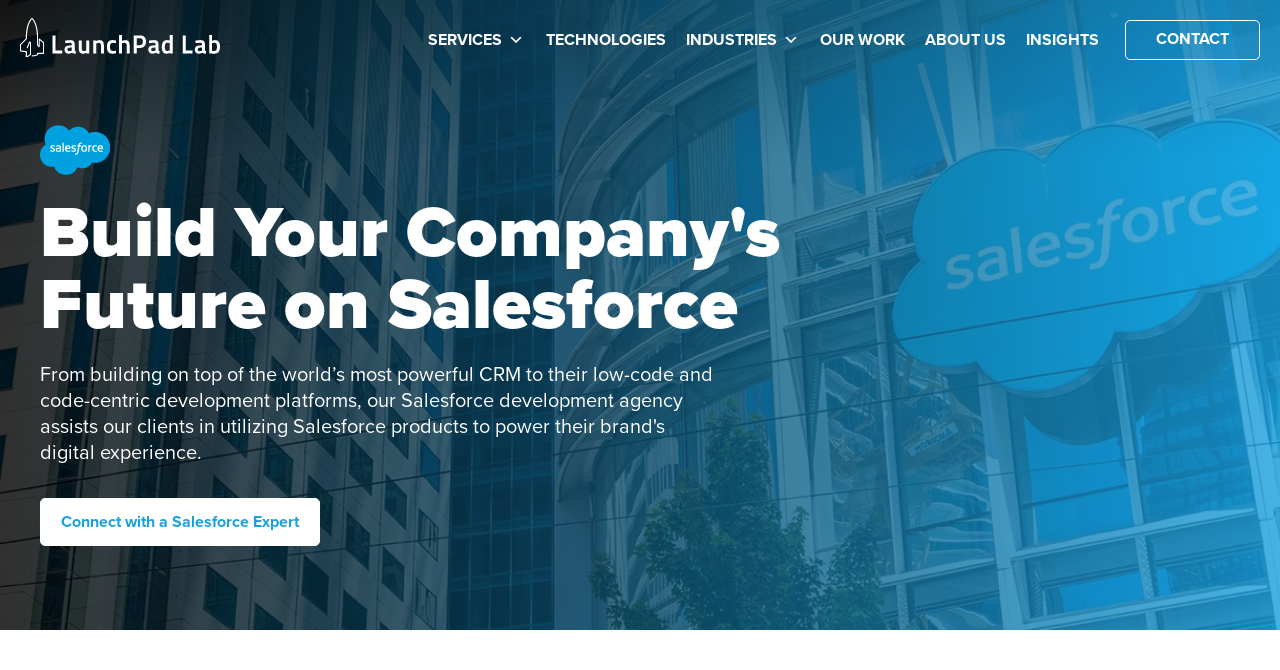

--- FILE ---
content_type: text/html; charset=UTF-8
request_url: https://launchpadlab.com/technologies/salesforce/
body_size: 41884
content:
<!doctype html>
<html lang="en-US">
<head>
	<meta charset="UTF-8"><script type="text/javascript">(window.NREUM||(NREUM={})).init={ajax:{deny_list:["bam.nr-data.net"]},feature_flags:["soft_nav"]};(window.NREUM||(NREUM={})).loader_config={licenseKey:"d61be0b201",applicationID:"74835775",browserID:"74841409"};;/*! For license information please see nr-loader-rum-1.308.0.min.js.LICENSE.txt */
(()=>{var e,t,r={163:(e,t,r)=>{"use strict";r.d(t,{j:()=>E});var n=r(384),i=r(1741);var a=r(2555);r(860).K7.genericEvents;const s="experimental.resources",o="register",c=e=>{if(!e||"string"!=typeof e)return!1;try{document.createDocumentFragment().querySelector(e)}catch{return!1}return!0};var d=r(2614),u=r(944),l=r(8122);const f="[data-nr-mask]",g=e=>(0,l.a)(e,(()=>{const e={feature_flags:[],experimental:{allow_registered_children:!1,resources:!1},mask_selector:"*",block_selector:"[data-nr-block]",mask_input_options:{color:!1,date:!1,"datetime-local":!1,email:!1,month:!1,number:!1,range:!1,search:!1,tel:!1,text:!1,time:!1,url:!1,week:!1,textarea:!1,select:!1,password:!0}};return{ajax:{deny_list:void 0,block_internal:!0,enabled:!0,autoStart:!0},api:{get allow_registered_children(){return e.feature_flags.includes(o)||e.experimental.allow_registered_children},set allow_registered_children(t){e.experimental.allow_registered_children=t},duplicate_registered_data:!1},browser_consent_mode:{enabled:!1},distributed_tracing:{enabled:void 0,exclude_newrelic_header:void 0,cors_use_newrelic_header:void 0,cors_use_tracecontext_headers:void 0,allowed_origins:void 0},get feature_flags(){return e.feature_flags},set feature_flags(t){e.feature_flags=t},generic_events:{enabled:!0,autoStart:!0},harvest:{interval:30},jserrors:{enabled:!0,autoStart:!0},logging:{enabled:!0,autoStart:!0},metrics:{enabled:!0,autoStart:!0},obfuscate:void 0,page_action:{enabled:!0},page_view_event:{enabled:!0,autoStart:!0},page_view_timing:{enabled:!0,autoStart:!0},performance:{capture_marks:!1,capture_measures:!1,capture_detail:!0,resources:{get enabled(){return e.feature_flags.includes(s)||e.experimental.resources},set enabled(t){e.experimental.resources=t},asset_types:[],first_party_domains:[],ignore_newrelic:!0}},privacy:{cookies_enabled:!0},proxy:{assets:void 0,beacon:void 0},session:{expiresMs:d.wk,inactiveMs:d.BB},session_replay:{autoStart:!0,enabled:!1,preload:!1,sampling_rate:10,error_sampling_rate:100,collect_fonts:!1,inline_images:!1,fix_stylesheets:!0,mask_all_inputs:!0,get mask_text_selector(){return e.mask_selector},set mask_text_selector(t){c(t)?e.mask_selector="".concat(t,",").concat(f):""===t||null===t?e.mask_selector=f:(0,u.R)(5,t)},get block_class(){return"nr-block"},get ignore_class(){return"nr-ignore"},get mask_text_class(){return"nr-mask"},get block_selector(){return e.block_selector},set block_selector(t){c(t)?e.block_selector+=",".concat(t):""!==t&&(0,u.R)(6,t)},get mask_input_options(){return e.mask_input_options},set mask_input_options(t){t&&"object"==typeof t?e.mask_input_options={...t,password:!0}:(0,u.R)(7,t)}},session_trace:{enabled:!0,autoStart:!0},soft_navigations:{enabled:!0,autoStart:!0},spa:{enabled:!0,autoStart:!0},ssl:void 0,user_actions:{enabled:!0,elementAttributes:["id","className","tagName","type"]}}})());var p=r(6154),m=r(9324);let h=0;const v={buildEnv:m.F3,distMethod:m.Xs,version:m.xv,originTime:p.WN},b={consented:!1},y={appMetadata:{},get consented(){return this.session?.state?.consent||b.consented},set consented(e){b.consented=e},customTransaction:void 0,denyList:void 0,disabled:!1,harvester:void 0,isolatedBacklog:!1,isRecording:!1,loaderType:void 0,maxBytes:3e4,obfuscator:void 0,onerror:void 0,ptid:void 0,releaseIds:{},session:void 0,timeKeeper:void 0,registeredEntities:[],jsAttributesMetadata:{bytes:0},get harvestCount(){return++h}},_=e=>{const t=(0,l.a)(e,y),r=Object.keys(v).reduce((e,t)=>(e[t]={value:v[t],writable:!1,configurable:!0,enumerable:!0},e),{});return Object.defineProperties(t,r)};var w=r(5701);const x=e=>{const t=e.startsWith("http");e+="/",r.p=t?e:"https://"+e};var R=r(7836),k=r(3241);const A={accountID:void 0,trustKey:void 0,agentID:void 0,licenseKey:void 0,applicationID:void 0,xpid:void 0},S=e=>(0,l.a)(e,A),T=new Set;function E(e,t={},r,s){let{init:o,info:c,loader_config:d,runtime:u={},exposed:l=!0}=t;if(!c){const e=(0,n.pV)();o=e.init,c=e.info,d=e.loader_config}e.init=g(o||{}),e.loader_config=S(d||{}),c.jsAttributes??={},p.bv&&(c.jsAttributes.isWorker=!0),e.info=(0,a.D)(c);const f=e.init,m=[c.beacon,c.errorBeacon];T.has(e.agentIdentifier)||(f.proxy.assets&&(x(f.proxy.assets),m.push(f.proxy.assets)),f.proxy.beacon&&m.push(f.proxy.beacon),e.beacons=[...m],function(e){const t=(0,n.pV)();Object.getOwnPropertyNames(i.W.prototype).forEach(r=>{const n=i.W.prototype[r];if("function"!=typeof n||"constructor"===n)return;let a=t[r];e[r]&&!1!==e.exposed&&"micro-agent"!==e.runtime?.loaderType&&(t[r]=(...t)=>{const n=e[r](...t);return a?a(...t):n})})}(e),(0,n.US)("activatedFeatures",w.B)),u.denyList=[...f.ajax.deny_list||[],...f.ajax.block_internal?m:[]],u.ptid=e.agentIdentifier,u.loaderType=r,e.runtime=_(u),T.has(e.agentIdentifier)||(e.ee=R.ee.get(e.agentIdentifier),e.exposed=l,(0,k.W)({agentIdentifier:e.agentIdentifier,drained:!!w.B?.[e.agentIdentifier],type:"lifecycle",name:"initialize",feature:void 0,data:e.config})),T.add(e.agentIdentifier)}},384:(e,t,r)=>{"use strict";r.d(t,{NT:()=>s,US:()=>u,Zm:()=>o,bQ:()=>d,dV:()=>c,pV:()=>l});var n=r(6154),i=r(1863),a=r(1910);const s={beacon:"bam.nr-data.net",errorBeacon:"bam.nr-data.net"};function o(){return n.gm.NREUM||(n.gm.NREUM={}),void 0===n.gm.newrelic&&(n.gm.newrelic=n.gm.NREUM),n.gm.NREUM}function c(){let e=o();return e.o||(e.o={ST:n.gm.setTimeout,SI:n.gm.setImmediate||n.gm.setInterval,CT:n.gm.clearTimeout,XHR:n.gm.XMLHttpRequest,REQ:n.gm.Request,EV:n.gm.Event,PR:n.gm.Promise,MO:n.gm.MutationObserver,FETCH:n.gm.fetch,WS:n.gm.WebSocket},(0,a.i)(...Object.values(e.o))),e}function d(e,t){let r=o();r.initializedAgents??={},t.initializedAt={ms:(0,i.t)(),date:new Date},r.initializedAgents[e]=t}function u(e,t){o()[e]=t}function l(){return function(){let e=o();const t=e.info||{};e.info={beacon:s.beacon,errorBeacon:s.errorBeacon,...t}}(),function(){let e=o();const t=e.init||{};e.init={...t}}(),c(),function(){let e=o();const t=e.loader_config||{};e.loader_config={...t}}(),o()}},782:(e,t,r)=>{"use strict";r.d(t,{T:()=>n});const n=r(860).K7.pageViewTiming},860:(e,t,r)=>{"use strict";r.d(t,{$J:()=>u,K7:()=>c,P3:()=>d,XX:()=>i,Yy:()=>o,df:()=>a,qY:()=>n,v4:()=>s});const n="events",i="jserrors",a="browser/blobs",s="rum",o="browser/logs",c={ajax:"ajax",genericEvents:"generic_events",jserrors:i,logging:"logging",metrics:"metrics",pageAction:"page_action",pageViewEvent:"page_view_event",pageViewTiming:"page_view_timing",sessionReplay:"session_replay",sessionTrace:"session_trace",softNav:"soft_navigations",spa:"spa"},d={[c.pageViewEvent]:1,[c.pageViewTiming]:2,[c.metrics]:3,[c.jserrors]:4,[c.spa]:5,[c.ajax]:6,[c.sessionTrace]:7,[c.softNav]:8,[c.sessionReplay]:9,[c.logging]:10,[c.genericEvents]:11},u={[c.pageViewEvent]:s,[c.pageViewTiming]:n,[c.ajax]:n,[c.spa]:n,[c.softNav]:n,[c.metrics]:i,[c.jserrors]:i,[c.sessionTrace]:a,[c.sessionReplay]:a,[c.logging]:o,[c.genericEvents]:"ins"}},944:(e,t,r)=>{"use strict";r.d(t,{R:()=>i});var n=r(3241);function i(e,t){"function"==typeof console.debug&&(console.debug("New Relic Warning: https://github.com/newrelic/newrelic-browser-agent/blob/main/docs/warning-codes.md#".concat(e),t),(0,n.W)({agentIdentifier:null,drained:null,type:"data",name:"warn",feature:"warn",data:{code:e,secondary:t}}))}},1687:(e,t,r)=>{"use strict";r.d(t,{Ak:()=>d,Ze:()=>f,x3:()=>u});var n=r(3241),i=r(7836),a=r(3606),s=r(860),o=r(2646);const c={};function d(e,t){const r={staged:!1,priority:s.P3[t]||0};l(e),c[e].get(t)||c[e].set(t,r)}function u(e,t){e&&c[e]&&(c[e].get(t)&&c[e].delete(t),p(e,t,!1),c[e].size&&g(e))}function l(e){if(!e)throw new Error("agentIdentifier required");c[e]||(c[e]=new Map)}function f(e="",t="feature",r=!1){if(l(e),!e||!c[e].get(t)||r)return p(e,t);c[e].get(t).staged=!0,g(e)}function g(e){const t=Array.from(c[e]);t.every(([e,t])=>t.staged)&&(t.sort((e,t)=>e[1].priority-t[1].priority),t.forEach(([t])=>{c[e].delete(t),p(e,t)}))}function p(e,t,r=!0){const s=e?i.ee.get(e):i.ee,c=a.i.handlers;if(!s.aborted&&s.backlog&&c){if((0,n.W)({agentIdentifier:e,type:"lifecycle",name:"drain",feature:t}),r){const e=s.backlog[t],r=c[t];if(r){for(let t=0;e&&t<e.length;++t)m(e[t],r);Object.entries(r).forEach(([e,t])=>{Object.values(t||{}).forEach(t=>{t[0]?.on&&t[0]?.context()instanceof o.y&&t[0].on(e,t[1])})})}}s.isolatedBacklog||delete c[t],s.backlog[t]=null,s.emit("drain-"+t,[])}}function m(e,t){var r=e[1];Object.values(t[r]||{}).forEach(t=>{var r=e[0];if(t[0]===r){var n=t[1],i=e[3],a=e[2];n.apply(i,a)}})}},1738:(e,t,r)=>{"use strict";r.d(t,{U:()=>g,Y:()=>f});var n=r(3241),i=r(9908),a=r(1863),s=r(944),o=r(5701),c=r(3969),d=r(8362),u=r(860),l=r(4261);function f(e,t,r,a){const f=a||r;!f||f[e]&&f[e]!==d.d.prototype[e]||(f[e]=function(){(0,i.p)(c.xV,["API/"+e+"/called"],void 0,u.K7.metrics,r.ee),(0,n.W)({agentIdentifier:r.agentIdentifier,drained:!!o.B?.[r.agentIdentifier],type:"data",name:"api",feature:l.Pl+e,data:{}});try{return t.apply(this,arguments)}catch(e){(0,s.R)(23,e)}})}function g(e,t,r,n,s){const o=e.info;null===r?delete o.jsAttributes[t]:o.jsAttributes[t]=r,(s||null===r)&&(0,i.p)(l.Pl+n,[(0,a.t)(),t,r],void 0,"session",e.ee)}},1741:(e,t,r)=>{"use strict";r.d(t,{W:()=>a});var n=r(944),i=r(4261);class a{#e(e,...t){if(this[e]!==a.prototype[e])return this[e](...t);(0,n.R)(35,e)}addPageAction(e,t){return this.#e(i.hG,e,t)}register(e){return this.#e(i.eY,e)}recordCustomEvent(e,t){return this.#e(i.fF,e,t)}setPageViewName(e,t){return this.#e(i.Fw,e,t)}setCustomAttribute(e,t,r){return this.#e(i.cD,e,t,r)}noticeError(e,t){return this.#e(i.o5,e,t)}setUserId(e,t=!1){return this.#e(i.Dl,e,t)}setApplicationVersion(e){return this.#e(i.nb,e)}setErrorHandler(e){return this.#e(i.bt,e)}addRelease(e,t){return this.#e(i.k6,e,t)}log(e,t){return this.#e(i.$9,e,t)}start(){return this.#e(i.d3)}finished(e){return this.#e(i.BL,e)}recordReplay(){return this.#e(i.CH)}pauseReplay(){return this.#e(i.Tb)}addToTrace(e){return this.#e(i.U2,e)}setCurrentRouteName(e){return this.#e(i.PA,e)}interaction(e){return this.#e(i.dT,e)}wrapLogger(e,t,r){return this.#e(i.Wb,e,t,r)}measure(e,t){return this.#e(i.V1,e,t)}consent(e){return this.#e(i.Pv,e)}}},1863:(e,t,r)=>{"use strict";function n(){return Math.floor(performance.now())}r.d(t,{t:()=>n})},1910:(e,t,r)=>{"use strict";r.d(t,{i:()=>a});var n=r(944);const i=new Map;function a(...e){return e.every(e=>{if(i.has(e))return i.get(e);const t="function"==typeof e?e.toString():"",r=t.includes("[native code]"),a=t.includes("nrWrapper");return r||a||(0,n.R)(64,e?.name||t),i.set(e,r),r})}},2555:(e,t,r)=>{"use strict";r.d(t,{D:()=>o,f:()=>s});var n=r(384),i=r(8122);const a={beacon:n.NT.beacon,errorBeacon:n.NT.errorBeacon,licenseKey:void 0,applicationID:void 0,sa:void 0,queueTime:void 0,applicationTime:void 0,ttGuid:void 0,user:void 0,account:void 0,product:void 0,extra:void 0,jsAttributes:{},userAttributes:void 0,atts:void 0,transactionName:void 0,tNamePlain:void 0};function s(e){try{return!!e.licenseKey&&!!e.errorBeacon&&!!e.applicationID}catch(e){return!1}}const o=e=>(0,i.a)(e,a)},2614:(e,t,r)=>{"use strict";r.d(t,{BB:()=>s,H3:()=>n,g:()=>d,iL:()=>c,tS:()=>o,uh:()=>i,wk:()=>a});const n="NRBA",i="SESSION",a=144e5,s=18e5,o={STARTED:"session-started",PAUSE:"session-pause",RESET:"session-reset",RESUME:"session-resume",UPDATE:"session-update"},c={SAME_TAB:"same-tab",CROSS_TAB:"cross-tab"},d={OFF:0,FULL:1,ERROR:2}},2646:(e,t,r)=>{"use strict";r.d(t,{y:()=>n});class n{constructor(e){this.contextId=e}}},2843:(e,t,r)=>{"use strict";r.d(t,{G:()=>a,u:()=>i});var n=r(3878);function i(e,t=!1,r,i){(0,n.DD)("visibilitychange",function(){if(t)return void("hidden"===document.visibilityState&&e());e(document.visibilityState)},r,i)}function a(e,t,r){(0,n.sp)("pagehide",e,t,r)}},3241:(e,t,r)=>{"use strict";r.d(t,{W:()=>a});var n=r(6154);const i="newrelic";function a(e={}){try{n.gm.dispatchEvent(new CustomEvent(i,{detail:e}))}catch(e){}}},3606:(e,t,r)=>{"use strict";r.d(t,{i:()=>a});var n=r(9908);a.on=s;var i=a.handlers={};function a(e,t,r,a){s(a||n.d,i,e,t,r)}function s(e,t,r,i,a){a||(a="feature"),e||(e=n.d);var s=t[a]=t[a]||{};(s[r]=s[r]||[]).push([e,i])}},3878:(e,t,r)=>{"use strict";function n(e,t){return{capture:e,passive:!1,signal:t}}function i(e,t,r=!1,i){window.addEventListener(e,t,n(r,i))}function a(e,t,r=!1,i){document.addEventListener(e,t,n(r,i))}r.d(t,{DD:()=>a,jT:()=>n,sp:()=>i})},3969:(e,t,r)=>{"use strict";r.d(t,{TZ:()=>n,XG:()=>o,rs:()=>i,xV:()=>s,z_:()=>a});const n=r(860).K7.metrics,i="sm",a="cm",s="storeSupportabilityMetrics",o="storeEventMetrics"},4234:(e,t,r)=>{"use strict";r.d(t,{W:()=>a});var n=r(7836),i=r(1687);class a{constructor(e,t){this.agentIdentifier=e,this.ee=n.ee.get(e),this.featureName=t,this.blocked=!1}deregisterDrain(){(0,i.x3)(this.agentIdentifier,this.featureName)}}},4261:(e,t,r)=>{"use strict";r.d(t,{$9:()=>d,BL:()=>o,CH:()=>g,Dl:()=>_,Fw:()=>y,PA:()=>h,Pl:()=>n,Pv:()=>k,Tb:()=>l,U2:()=>a,V1:()=>R,Wb:()=>x,bt:()=>b,cD:()=>v,d3:()=>w,dT:()=>c,eY:()=>p,fF:()=>f,hG:()=>i,k6:()=>s,nb:()=>m,o5:()=>u});const n="api-",i="addPageAction",a="addToTrace",s="addRelease",o="finished",c="interaction",d="log",u="noticeError",l="pauseReplay",f="recordCustomEvent",g="recordReplay",p="register",m="setApplicationVersion",h="setCurrentRouteName",v="setCustomAttribute",b="setErrorHandler",y="setPageViewName",_="setUserId",w="start",x="wrapLogger",R="measure",k="consent"},5289:(e,t,r)=>{"use strict";r.d(t,{GG:()=>s,Qr:()=>c,sB:()=>o});var n=r(3878),i=r(6389);function a(){return"undefined"==typeof document||"complete"===document.readyState}function s(e,t){if(a())return e();const r=(0,i.J)(e),s=setInterval(()=>{a()&&(clearInterval(s),r())},500);(0,n.sp)("load",r,t)}function o(e){if(a())return e();(0,n.DD)("DOMContentLoaded",e)}function c(e){if(a())return e();(0,n.sp)("popstate",e)}},5607:(e,t,r)=>{"use strict";r.d(t,{W:()=>n});const n=(0,r(9566).bz)()},5701:(e,t,r)=>{"use strict";r.d(t,{B:()=>a,t:()=>s});var n=r(3241);const i=new Set,a={};function s(e,t){const r=t.agentIdentifier;a[r]??={},e&&"object"==typeof e&&(i.has(r)||(t.ee.emit("rumresp",[e]),a[r]=e,i.add(r),(0,n.W)({agentIdentifier:r,loaded:!0,drained:!0,type:"lifecycle",name:"load",feature:void 0,data:e})))}},6154:(e,t,r)=>{"use strict";r.d(t,{OF:()=>c,RI:()=>i,WN:()=>u,bv:()=>a,eN:()=>l,gm:()=>s,mw:()=>o,sb:()=>d});var n=r(1863);const i="undefined"!=typeof window&&!!window.document,a="undefined"!=typeof WorkerGlobalScope&&("undefined"!=typeof self&&self instanceof WorkerGlobalScope&&self.navigator instanceof WorkerNavigator||"undefined"!=typeof globalThis&&globalThis instanceof WorkerGlobalScope&&globalThis.navigator instanceof WorkerNavigator),s=i?window:"undefined"!=typeof WorkerGlobalScope&&("undefined"!=typeof self&&self instanceof WorkerGlobalScope&&self||"undefined"!=typeof globalThis&&globalThis instanceof WorkerGlobalScope&&globalThis),o=Boolean("hidden"===s?.document?.visibilityState),c=/iPad|iPhone|iPod/.test(s.navigator?.userAgent),d=c&&"undefined"==typeof SharedWorker,u=((()=>{const e=s.navigator?.userAgent?.match(/Firefox[/\s](\d+\.\d+)/);Array.isArray(e)&&e.length>=2&&e[1]})(),Date.now()-(0,n.t)()),l=()=>"undefined"!=typeof PerformanceNavigationTiming&&s?.performance?.getEntriesByType("navigation")?.[0]?.responseStart},6389:(e,t,r)=>{"use strict";function n(e,t=500,r={}){const n=r?.leading||!1;let i;return(...r)=>{n&&void 0===i&&(e.apply(this,r),i=setTimeout(()=>{i=clearTimeout(i)},t)),n||(clearTimeout(i),i=setTimeout(()=>{e.apply(this,r)},t))}}function i(e){let t=!1;return(...r)=>{t||(t=!0,e.apply(this,r))}}r.d(t,{J:()=>i,s:()=>n})},6630:(e,t,r)=>{"use strict";r.d(t,{T:()=>n});const n=r(860).K7.pageViewEvent},7699:(e,t,r)=>{"use strict";r.d(t,{It:()=>a,KC:()=>o,No:()=>i,qh:()=>s});var n=r(860);const i=16e3,a=1e6,s="SESSION_ERROR",o={[n.K7.logging]:!0,[n.K7.genericEvents]:!1,[n.K7.jserrors]:!1,[n.K7.ajax]:!1}},7836:(e,t,r)=>{"use strict";r.d(t,{P:()=>o,ee:()=>c});var n=r(384),i=r(8990),a=r(2646),s=r(5607);const o="nr@context:".concat(s.W),c=function e(t,r){var n={},s={},u={},l=!1;try{l=16===r.length&&d.initializedAgents?.[r]?.runtime.isolatedBacklog}catch(e){}var f={on:p,addEventListener:p,removeEventListener:function(e,t){var r=n[e];if(!r)return;for(var i=0;i<r.length;i++)r[i]===t&&r.splice(i,1)},emit:function(e,r,n,i,a){!1!==a&&(a=!0);if(c.aborted&&!i)return;t&&a&&t.emit(e,r,n);var o=g(n);m(e).forEach(e=>{e.apply(o,r)});var d=v()[s[e]];d&&d.push([f,e,r,o]);return o},get:h,listeners:m,context:g,buffer:function(e,t){const r=v();if(t=t||"feature",f.aborted)return;Object.entries(e||{}).forEach(([e,n])=>{s[n]=t,t in r||(r[t]=[])})},abort:function(){f._aborted=!0,Object.keys(f.backlog).forEach(e=>{delete f.backlog[e]})},isBuffering:function(e){return!!v()[s[e]]},debugId:r,backlog:l?{}:t&&"object"==typeof t.backlog?t.backlog:{},isolatedBacklog:l};return Object.defineProperty(f,"aborted",{get:()=>{let e=f._aborted||!1;return e||(t&&(e=t.aborted),e)}}),f;function g(e){return e&&e instanceof a.y?e:e?(0,i.I)(e,o,()=>new a.y(o)):new a.y(o)}function p(e,t){n[e]=m(e).concat(t)}function m(e){return n[e]||[]}function h(t){return u[t]=u[t]||e(f,t)}function v(){return f.backlog}}(void 0,"globalEE"),d=(0,n.Zm)();d.ee||(d.ee=c)},8122:(e,t,r)=>{"use strict";r.d(t,{a:()=>i});var n=r(944);function i(e,t){try{if(!e||"object"!=typeof e)return(0,n.R)(3);if(!t||"object"!=typeof t)return(0,n.R)(4);const r=Object.create(Object.getPrototypeOf(t),Object.getOwnPropertyDescriptors(t)),a=0===Object.keys(r).length?e:r;for(let s in a)if(void 0!==e[s])try{if(null===e[s]){r[s]=null;continue}Array.isArray(e[s])&&Array.isArray(t[s])?r[s]=Array.from(new Set([...e[s],...t[s]])):"object"==typeof e[s]&&"object"==typeof t[s]?r[s]=i(e[s],t[s]):r[s]=e[s]}catch(e){r[s]||(0,n.R)(1,e)}return r}catch(e){(0,n.R)(2,e)}}},8362:(e,t,r)=>{"use strict";r.d(t,{d:()=>a});var n=r(9566),i=r(1741);class a extends i.W{agentIdentifier=(0,n.LA)(16)}},8374:(e,t,r)=>{r.nc=(()=>{try{return document?.currentScript?.nonce}catch(e){}return""})()},8990:(e,t,r)=>{"use strict";r.d(t,{I:()=>i});var n=Object.prototype.hasOwnProperty;function i(e,t,r){if(n.call(e,t))return e[t];var i=r();if(Object.defineProperty&&Object.keys)try{return Object.defineProperty(e,t,{value:i,writable:!0,enumerable:!1}),i}catch(e){}return e[t]=i,i}},9324:(e,t,r)=>{"use strict";r.d(t,{F3:()=>i,Xs:()=>a,xv:()=>n});const n="1.308.0",i="PROD",a="CDN"},9566:(e,t,r)=>{"use strict";r.d(t,{LA:()=>o,bz:()=>s});var n=r(6154);const i="xxxxxxxx-xxxx-4xxx-yxxx-xxxxxxxxxxxx";function a(e,t){return e?15&e[t]:16*Math.random()|0}function s(){const e=n.gm?.crypto||n.gm?.msCrypto;let t,r=0;return e&&e.getRandomValues&&(t=e.getRandomValues(new Uint8Array(30))),i.split("").map(e=>"x"===e?a(t,r++).toString(16):"y"===e?(3&a()|8).toString(16):e).join("")}function o(e){const t=n.gm?.crypto||n.gm?.msCrypto;let r,i=0;t&&t.getRandomValues&&(r=t.getRandomValues(new Uint8Array(e)));const s=[];for(var o=0;o<e;o++)s.push(a(r,i++).toString(16));return s.join("")}},9908:(e,t,r)=>{"use strict";r.d(t,{d:()=>n,p:()=>i});var n=r(7836).ee.get("handle");function i(e,t,r,i,a){a?(a.buffer([e],i),a.emit(e,t,r)):(n.buffer([e],i),n.emit(e,t,r))}}},n={};function i(e){var t=n[e];if(void 0!==t)return t.exports;var a=n[e]={exports:{}};return r[e](a,a.exports,i),a.exports}i.m=r,i.d=(e,t)=>{for(var r in t)i.o(t,r)&&!i.o(e,r)&&Object.defineProperty(e,r,{enumerable:!0,get:t[r]})},i.f={},i.e=e=>Promise.all(Object.keys(i.f).reduce((t,r)=>(i.f[r](e,t),t),[])),i.u=e=>"nr-rum-1.308.0.min.js",i.o=(e,t)=>Object.prototype.hasOwnProperty.call(e,t),e={},t="NRBA-1.308.0.PROD:",i.l=(r,n,a,s)=>{if(e[r])e[r].push(n);else{var o,c;if(void 0!==a)for(var d=document.getElementsByTagName("script"),u=0;u<d.length;u++){var l=d[u];if(l.getAttribute("src")==r||l.getAttribute("data-webpack")==t+a){o=l;break}}if(!o){c=!0;var f={296:"sha512-+MIMDsOcckGXa1EdWHqFNv7P+JUkd5kQwCBr3KE6uCvnsBNUrdSt4a/3/L4j4TxtnaMNjHpza2/erNQbpacJQA=="};(o=document.createElement("script")).charset="utf-8",i.nc&&o.setAttribute("nonce",i.nc),o.setAttribute("data-webpack",t+a),o.src=r,0!==o.src.indexOf(window.location.origin+"/")&&(o.crossOrigin="anonymous"),f[s]&&(o.integrity=f[s])}e[r]=[n];var g=(t,n)=>{o.onerror=o.onload=null,clearTimeout(p);var i=e[r];if(delete e[r],o.parentNode&&o.parentNode.removeChild(o),i&&i.forEach(e=>e(n)),t)return t(n)},p=setTimeout(g.bind(null,void 0,{type:"timeout",target:o}),12e4);o.onerror=g.bind(null,o.onerror),o.onload=g.bind(null,o.onload),c&&document.head.appendChild(o)}},i.r=e=>{"undefined"!=typeof Symbol&&Symbol.toStringTag&&Object.defineProperty(e,Symbol.toStringTag,{value:"Module"}),Object.defineProperty(e,"__esModule",{value:!0})},i.p="https://js-agent.newrelic.com/",(()=>{var e={374:0,840:0};i.f.j=(t,r)=>{var n=i.o(e,t)?e[t]:void 0;if(0!==n)if(n)r.push(n[2]);else{var a=new Promise((r,i)=>n=e[t]=[r,i]);r.push(n[2]=a);var s=i.p+i.u(t),o=new Error;i.l(s,r=>{if(i.o(e,t)&&(0!==(n=e[t])&&(e[t]=void 0),n)){var a=r&&("load"===r.type?"missing":r.type),s=r&&r.target&&r.target.src;o.message="Loading chunk "+t+" failed: ("+a+": "+s+")",o.name="ChunkLoadError",o.type=a,o.request=s,n[1](o)}},"chunk-"+t,t)}};var t=(t,r)=>{var n,a,[s,o,c]=r,d=0;if(s.some(t=>0!==e[t])){for(n in o)i.o(o,n)&&(i.m[n]=o[n]);if(c)c(i)}for(t&&t(r);d<s.length;d++)a=s[d],i.o(e,a)&&e[a]&&e[a][0](),e[a]=0},r=self["webpackChunk:NRBA-1.308.0.PROD"]=self["webpackChunk:NRBA-1.308.0.PROD"]||[];r.forEach(t.bind(null,0)),r.push=t.bind(null,r.push.bind(r))})(),(()=>{"use strict";i(8374);var e=i(8362),t=i(860);const r=Object.values(t.K7);var n=i(163);var a=i(9908),s=i(1863),o=i(4261),c=i(1738);var d=i(1687),u=i(4234),l=i(5289),f=i(6154),g=i(944),p=i(384);const m=e=>f.RI&&!0===e?.privacy.cookies_enabled;function h(e){return!!(0,p.dV)().o.MO&&m(e)&&!0===e?.session_trace.enabled}var v=i(6389),b=i(7699);class y extends u.W{constructor(e,t){super(e.agentIdentifier,t),this.agentRef=e,this.abortHandler=void 0,this.featAggregate=void 0,this.loadedSuccessfully=void 0,this.onAggregateImported=new Promise(e=>{this.loadedSuccessfully=e}),this.deferred=Promise.resolve(),!1===e.init[this.featureName].autoStart?this.deferred=new Promise((t,r)=>{this.ee.on("manual-start-all",(0,v.J)(()=>{(0,d.Ak)(e.agentIdentifier,this.featureName),t()}))}):(0,d.Ak)(e.agentIdentifier,t)}importAggregator(e,t,r={}){if(this.featAggregate)return;const n=async()=>{let n;await this.deferred;try{if(m(e.init)){const{setupAgentSession:t}=await i.e(296).then(i.bind(i,3305));n=t(e)}}catch(e){(0,g.R)(20,e),this.ee.emit("internal-error",[e]),(0,a.p)(b.qh,[e],void 0,this.featureName,this.ee)}try{if(!this.#t(this.featureName,n,e.init))return(0,d.Ze)(this.agentIdentifier,this.featureName),void this.loadedSuccessfully(!1);const{Aggregate:i}=await t();this.featAggregate=new i(e,r),e.runtime.harvester.initializedAggregates.push(this.featAggregate),this.loadedSuccessfully(!0)}catch(e){(0,g.R)(34,e),this.abortHandler?.(),(0,d.Ze)(this.agentIdentifier,this.featureName,!0),this.loadedSuccessfully(!1),this.ee&&this.ee.abort()}};f.RI?(0,l.GG)(()=>n(),!0):n()}#t(e,r,n){if(this.blocked)return!1;switch(e){case t.K7.sessionReplay:return h(n)&&!!r;case t.K7.sessionTrace:return!!r;default:return!0}}}var _=i(6630),w=i(2614),x=i(3241);class R extends y{static featureName=_.T;constructor(e){var t;super(e,_.T),this.setupInspectionEvents(e.agentIdentifier),t=e,(0,c.Y)(o.Fw,function(e,r){"string"==typeof e&&("/"!==e.charAt(0)&&(e="/"+e),t.runtime.customTransaction=(r||"http://custom.transaction")+e,(0,a.p)(o.Pl+o.Fw,[(0,s.t)()],void 0,void 0,t.ee))},t),this.importAggregator(e,()=>i.e(296).then(i.bind(i,3943)))}setupInspectionEvents(e){const t=(t,r)=>{t&&(0,x.W)({agentIdentifier:e,timeStamp:t.timeStamp,loaded:"complete"===t.target.readyState,type:"window",name:r,data:t.target.location+""})};(0,l.sB)(e=>{t(e,"DOMContentLoaded")}),(0,l.GG)(e=>{t(e,"load")}),(0,l.Qr)(e=>{t(e,"navigate")}),this.ee.on(w.tS.UPDATE,(t,r)=>{(0,x.W)({agentIdentifier:e,type:"lifecycle",name:"session",data:r})})}}class k extends e.d{constructor(e){var t;(super(),f.gm)?(this.features={},(0,p.bQ)(this.agentIdentifier,this),this.desiredFeatures=new Set(e.features||[]),this.desiredFeatures.add(R),(0,n.j)(this,e,e.loaderType||"agent"),t=this,(0,c.Y)(o.cD,function(e,r,n=!1){if("string"==typeof e){if(["string","number","boolean"].includes(typeof r)||null===r)return(0,c.U)(t,e,r,o.cD,n);(0,g.R)(40,typeof r)}else(0,g.R)(39,typeof e)},t),function(e){(0,c.Y)(o.Dl,function(t,r=!1){if("string"!=typeof t&&null!==t)return void(0,g.R)(41,typeof t);const n=e.info.jsAttributes["enduser.id"];r&&null!=n&&n!==t?(0,a.p)(o.Pl+"setUserIdAndResetSession",[t],void 0,"session",e.ee):(0,c.U)(e,"enduser.id",t,o.Dl,!0)},e)}(this),function(e){(0,c.Y)(o.nb,function(t){if("string"==typeof t||null===t)return(0,c.U)(e,"application.version",t,o.nb,!1);(0,g.R)(42,typeof t)},e)}(this),function(e){(0,c.Y)(o.d3,function(){e.ee.emit("manual-start-all")},e)}(this),function(e){(0,c.Y)(o.Pv,function(t=!0){if("boolean"==typeof t){if((0,a.p)(o.Pl+o.Pv,[t],void 0,"session",e.ee),e.runtime.consented=t,t){const t=e.features.page_view_event;t.onAggregateImported.then(e=>{const r=t.featAggregate;e&&!r.sentRum&&r.sendRum()})}}else(0,g.R)(65,typeof t)},e)}(this),this.run()):(0,g.R)(21)}get config(){return{info:this.info,init:this.init,loader_config:this.loader_config,runtime:this.runtime}}get api(){return this}run(){try{const e=function(e){const t={};return r.forEach(r=>{t[r]=!!e[r]?.enabled}),t}(this.init),n=[...this.desiredFeatures];n.sort((e,r)=>t.P3[e.featureName]-t.P3[r.featureName]),n.forEach(r=>{if(!e[r.featureName]&&r.featureName!==t.K7.pageViewEvent)return;if(r.featureName===t.K7.spa)return void(0,g.R)(67);const n=function(e){switch(e){case t.K7.ajax:return[t.K7.jserrors];case t.K7.sessionTrace:return[t.K7.ajax,t.K7.pageViewEvent];case t.K7.sessionReplay:return[t.K7.sessionTrace];case t.K7.pageViewTiming:return[t.K7.pageViewEvent];default:return[]}}(r.featureName).filter(e=>!(e in this.features));n.length>0&&(0,g.R)(36,{targetFeature:r.featureName,missingDependencies:n}),this.features[r.featureName]=new r(this)})}catch(e){(0,g.R)(22,e);for(const e in this.features)this.features[e].abortHandler?.();const t=(0,p.Zm)();delete t.initializedAgents[this.agentIdentifier]?.features,delete this.sharedAggregator;return t.ee.get(this.agentIdentifier).abort(),!1}}}var A=i(2843),S=i(782);class T extends y{static featureName=S.T;constructor(e){super(e,S.T),f.RI&&((0,A.u)(()=>(0,a.p)("docHidden",[(0,s.t)()],void 0,S.T,this.ee),!0),(0,A.G)(()=>(0,a.p)("winPagehide",[(0,s.t)()],void 0,S.T,this.ee)),this.importAggregator(e,()=>i.e(296).then(i.bind(i,2117))))}}var E=i(3969);class I extends y{static featureName=E.TZ;constructor(e){super(e,E.TZ),f.RI&&document.addEventListener("securitypolicyviolation",e=>{(0,a.p)(E.xV,["Generic/CSPViolation/Detected"],void 0,this.featureName,this.ee)}),this.importAggregator(e,()=>i.e(296).then(i.bind(i,9623)))}}new k({features:[R,T,I],loaderType:"lite"})})()})();</script>
	<meta name="viewport" content="width=device-width, initial-scale=1">
	<link rel="profile" href="https://gmpg.org/xfn/11">

	<script>var et_site_url='https://launchpadlab.com';var et_post_id='14593';function et_core_page_resource_fallback(a,b){"undefined"===typeof b&&(b=a.sheet.cssRules&&0===a.sheet.cssRules.length);b&&(a.onerror=null,a.onload=null,a.href?a.href=et_site_url+"/?et_core_page_resource="+a.id+et_post_id:a.src&&(a.src=et_site_url+"/?et_core_page_resource="+a.id+et_post_id))}
</script><meta name='robots' content='index, follow, max-image-preview:large, max-snippet:-1, max-video-preview:-1' />

	<!-- This site is optimized with the Yoast SEO plugin v21.0 - https://yoast.com/wordpress/plugins/seo/ -->
	<title>Salesforce Product Development &amp; Website Integration | LaunchPad Lab</title>
	<meta name="description" content="As a Salesforce partner, our experienced LaunchPad Lab team can help you enhance your digital experience through custom Salesforce website integration." />
	<link rel="canonical" href="https://launchpadlab.com/technologies/salesforce/" />
	<meta property="og:locale" content="en_US" />
	<meta property="og:type" content="article" />
	<meta property="og:title" content="Salesforce Product Development &amp; Website Integration | LaunchPad Lab" />
	<meta property="og:description" content="As a Salesforce partner, our experienced LaunchPad Lab team can help you enhance your digital experience through custom Salesforce website integration." />
	<meta property="og:url" content="https://launchpadlab.com/technologies/salesforce/" />
	<meta property="og:site_name" content="LaunchPad Lab" />
	<meta property="article:publisher" content="https://www.facebook.com/LaunchPadLab" />
	<meta property="article:modified_time" content="2025-06-25T05:14:28+00:00" />
	<meta property="og:image" content="https://launchpadlab.com/wp-content/uploads/2022/07/Salesforce-Hero-Image-v2.jpg" />
	<meta property="og:image:width" content="1500" />
	<meta property="og:image:height" content="600" />
	<meta property="og:image:type" content="image/jpeg" />
	<meta name="twitter:card" content="summary_large_image" />
	<meta name="twitter:site" content="@LaunchPadLab" />
	<script type="application/ld+json" class="yoast-schema-graph">{"@context":"https://schema.org","@graph":[{"@type":"WebPage","@id":"https://launchpadlab.com/technologies/salesforce/","url":"https://launchpadlab.com/technologies/salesforce/","name":"Salesforce Product Development & Website Integration | LaunchPad Lab","isPartOf":{"@id":"https://launchpadlab.com/#website"},"primaryImageOfPage":{"@id":"https://launchpadlab.com/technologies/salesforce/#primaryimage"},"image":{"@id":"https://launchpadlab.com/technologies/salesforce/#primaryimage"},"thumbnailUrl":"https://launchpadlab.com/wp-content/uploads/2022/07/Salesforce-Hero-Image-v2.jpg","datePublished":"2022-06-28T15:21:38+00:00","dateModified":"2025-06-25T05:14:28+00:00","description":"As a Salesforce partner, our experienced LaunchPad Lab team can help you enhance your digital experience through custom Salesforce website integration.","breadcrumb":{"@id":"https://launchpadlab.com/technologies/salesforce/#breadcrumb"},"inLanguage":"en-US","potentialAction":[{"@type":"ReadAction","target":["https://launchpadlab.com/technologies/salesforce/"]}]},{"@type":"ImageObject","inLanguage":"en-US","@id":"https://launchpadlab.com/technologies/salesforce/#primaryimage","url":"https://launchpadlab.com/wp-content/uploads/2022/07/Salesforce-Hero-Image-v2.jpg","contentUrl":"https://launchpadlab.com/wp-content/uploads/2022/07/Salesforce-Hero-Image-v2.jpg","width":1500,"height":600,"caption":"Salesforce Tower"},{"@type":"BreadcrumbList","@id":"https://launchpadlab.com/technologies/salesforce/#breadcrumb","itemListElement":[{"@type":"ListItem","position":1,"name":"Home","item":"https://launchpadlab.com/"},{"@type":"ListItem","position":2,"name":"Technologies","item":"https://launchpadlab.com/technologies/"},{"@type":"ListItem","position":3,"name":"Salesforce"}]},{"@type":"WebSite","@id":"https://launchpadlab.com/#website","url":"https://launchpadlab.com/","name":"LaunchPad Lab","description":"LaunchPad Lab is a Chicago-based digital product agency. We build professional web applications for startups and established businesses.","publisher":{"@id":"https://launchpadlab.com/#organization"},"potentialAction":[{"@type":"SearchAction","target":{"@type":"EntryPoint","urlTemplate":"https://launchpadlab.com/?s={search_term_string}"},"query-input":"required name=search_term_string"}],"inLanguage":"en-US"},{"@type":"Organization","@id":"https://launchpadlab.com/#organization","name":"LaunchPad Lab","url":"https://launchpadlab.com/","logo":{"@type":"ImageObject","inLanguage":"en-US","@id":"https://launchpadlab.com/#/schema/logo/image/","url":"https://launchpadlab.com/wp-content/uploads/2015/05/lpl.jpg","contentUrl":"https://launchpadlab.com/wp-content/uploads/2015/05/lpl.jpg","width":1500,"height":690,"caption":"LaunchPad Lab"},"image":{"@id":"https://launchpadlab.com/#/schema/logo/image/"},"sameAs":["https://www.facebook.com/LaunchPadLab","https://twitter.com/LaunchPadLab","https://www.linkedin.com/company/launchpad-lab/"]}]}</script>
	<!-- / Yoast SEO plugin. -->


<link rel='dns-prefetch' href='//launchpadlab.com' />
<link rel="alternate" type="application/rss+xml" title="LaunchPad Lab &raquo; Feed" href="https://launchpadlab.com/feed/" />
<link rel="alternate" type="application/rss+xml" title="LaunchPad Lab &raquo; Comments Feed" href="https://launchpadlab.com/comments/feed/" />
<script>
window._wpemojiSettings = {"baseUrl":"https:\/\/s.w.org\/images\/core\/emoji\/14.0.0\/72x72\/","ext":".png","svgUrl":"https:\/\/s.w.org\/images\/core\/emoji\/14.0.0\/svg\/","svgExt":".svg","source":{"concatemoji":"https:\/\/launchpadlab.com\/wp-includes\/js\/wp-emoji-release.min.js?ver=6.3.1"}};
/*! This file is auto-generated */
!function(i,n){var o,s,e;function c(e){try{var t={supportTests:e,timestamp:(new Date).valueOf()};sessionStorage.setItem(o,JSON.stringify(t))}catch(e){}}function p(e,t,n){e.clearRect(0,0,e.canvas.width,e.canvas.height),e.fillText(t,0,0);var t=new Uint32Array(e.getImageData(0,0,e.canvas.width,e.canvas.height).data),r=(e.clearRect(0,0,e.canvas.width,e.canvas.height),e.fillText(n,0,0),new Uint32Array(e.getImageData(0,0,e.canvas.width,e.canvas.height).data));return t.every(function(e,t){return e===r[t]})}function u(e,t,n){switch(t){case"flag":return n(e,"\ud83c\udff3\ufe0f\u200d\u26a7\ufe0f","\ud83c\udff3\ufe0f\u200b\u26a7\ufe0f")?!1:!n(e,"\ud83c\uddfa\ud83c\uddf3","\ud83c\uddfa\u200b\ud83c\uddf3")&&!n(e,"\ud83c\udff4\udb40\udc67\udb40\udc62\udb40\udc65\udb40\udc6e\udb40\udc67\udb40\udc7f","\ud83c\udff4\u200b\udb40\udc67\u200b\udb40\udc62\u200b\udb40\udc65\u200b\udb40\udc6e\u200b\udb40\udc67\u200b\udb40\udc7f");case"emoji":return!n(e,"\ud83e\udef1\ud83c\udffb\u200d\ud83e\udef2\ud83c\udfff","\ud83e\udef1\ud83c\udffb\u200b\ud83e\udef2\ud83c\udfff")}return!1}function f(e,t,n){var r="undefined"!=typeof WorkerGlobalScope&&self instanceof WorkerGlobalScope?new OffscreenCanvas(300,150):i.createElement("canvas"),a=r.getContext("2d",{willReadFrequently:!0}),o=(a.textBaseline="top",a.font="600 32px Arial",{});return e.forEach(function(e){o[e]=t(a,e,n)}),o}function t(e){var t=i.createElement("script");t.src=e,t.defer=!0,i.head.appendChild(t)}"undefined"!=typeof Promise&&(o="wpEmojiSettingsSupports",s=["flag","emoji"],n.supports={everything:!0,everythingExceptFlag:!0},e=new Promise(function(e){i.addEventListener("DOMContentLoaded",e,{once:!0})}),new Promise(function(t){var n=function(){try{var e=JSON.parse(sessionStorage.getItem(o));if("object"==typeof e&&"number"==typeof e.timestamp&&(new Date).valueOf()<e.timestamp+604800&&"object"==typeof e.supportTests)return e.supportTests}catch(e){}return null}();if(!n){if("undefined"!=typeof Worker&&"undefined"!=typeof OffscreenCanvas&&"undefined"!=typeof URL&&URL.createObjectURL&&"undefined"!=typeof Blob)try{var e="postMessage("+f.toString()+"("+[JSON.stringify(s),u.toString(),p.toString()].join(",")+"));",r=new Blob([e],{type:"text/javascript"}),a=new Worker(URL.createObjectURL(r),{name:"wpTestEmojiSupports"});return void(a.onmessage=function(e){c(n=e.data),a.terminate(),t(n)})}catch(e){}c(n=f(s,u,p))}t(n)}).then(function(e){for(var t in e)n.supports[t]=e[t],n.supports.everything=n.supports.everything&&n.supports[t],"flag"!==t&&(n.supports.everythingExceptFlag=n.supports.everythingExceptFlag&&n.supports[t]);n.supports.everythingExceptFlag=n.supports.everythingExceptFlag&&!n.supports.flag,n.DOMReady=!1,n.readyCallback=function(){n.DOMReady=!0}}).then(function(){return e}).then(function(){var e;n.supports.everything||(n.readyCallback(),(e=n.source||{}).concatemoji?t(e.concatemoji):e.wpemoji&&e.twemoji&&(t(e.twemoji),t(e.wpemoji)))}))}((window,document),window._wpemojiSettings);
</script>
<style>
img.wp-smiley,
img.emoji {
	display: inline !important;
	border: none !important;
	box-shadow: none !important;
	height: 1em !important;
	width: 1em !important;
	margin: 0 0.07em !important;
	vertical-align: -0.1em !important;
	background: none !important;
	padding: 0 !important;
}
</style>
	<link rel='stylesheet' id='formidable-css' href='https://launchpadlab.com/wp-content/plugins/formidable/css/formidableforms.css?ver=129110' media='all' />
<link rel='stylesheet' id='menu-icons-extra-css' href='https://launchpadlab.com/wp-content/plugins/menu-icons/css/extra.min.css?ver=0.13.18' media='all' />
<link rel='stylesheet' id='wp-block-library-css' href='https://launchpadlab.com/wp-includes/css/dist/block-library/style.min.css?ver=6.3.1' media='all' />
<style id='classic-theme-styles-inline-css'>
/*! This file is auto-generated */
.wp-block-button__link{color:#fff;background-color:#32373c;border-radius:9999px;box-shadow:none;text-decoration:none;padding:calc(.667em + 2px) calc(1.333em + 2px);font-size:1.125em}.wp-block-file__button{background:#32373c;color:#fff;text-decoration:none}
</style>
<style id='global-styles-inline-css'>
body{--wp--preset--color--black: #000000;--wp--preset--color--cyan-bluish-gray: #abb8c3;--wp--preset--color--white: #ffffff;--wp--preset--color--pale-pink: #f78da7;--wp--preset--color--vivid-red: #cf2e2e;--wp--preset--color--luminous-vivid-orange: #ff6900;--wp--preset--color--luminous-vivid-amber: #fcb900;--wp--preset--color--light-green-cyan: #7bdcb5;--wp--preset--color--vivid-green-cyan: #00d084;--wp--preset--color--pale-cyan-blue: #8ed1fc;--wp--preset--color--vivid-cyan-blue: #0693e3;--wp--preset--color--vivid-purple: #9b51e0;--wp--preset--gradient--vivid-cyan-blue-to-vivid-purple: linear-gradient(135deg,rgba(6,147,227,1) 0%,rgb(155,81,224) 100%);--wp--preset--gradient--light-green-cyan-to-vivid-green-cyan: linear-gradient(135deg,rgb(122,220,180) 0%,rgb(0,208,130) 100%);--wp--preset--gradient--luminous-vivid-amber-to-luminous-vivid-orange: linear-gradient(135deg,rgba(252,185,0,1) 0%,rgba(255,105,0,1) 100%);--wp--preset--gradient--luminous-vivid-orange-to-vivid-red: linear-gradient(135deg,rgba(255,105,0,1) 0%,rgb(207,46,46) 100%);--wp--preset--gradient--very-light-gray-to-cyan-bluish-gray: linear-gradient(135deg,rgb(238,238,238) 0%,rgb(169,184,195) 100%);--wp--preset--gradient--cool-to-warm-spectrum: linear-gradient(135deg,rgb(74,234,220) 0%,rgb(151,120,209) 20%,rgb(207,42,186) 40%,rgb(238,44,130) 60%,rgb(251,105,98) 80%,rgb(254,248,76) 100%);--wp--preset--gradient--blush-light-purple: linear-gradient(135deg,rgb(255,206,236) 0%,rgb(152,150,240) 100%);--wp--preset--gradient--blush-bordeaux: linear-gradient(135deg,rgb(254,205,165) 0%,rgb(254,45,45) 50%,rgb(107,0,62) 100%);--wp--preset--gradient--luminous-dusk: linear-gradient(135deg,rgb(255,203,112) 0%,rgb(199,81,192) 50%,rgb(65,88,208) 100%);--wp--preset--gradient--pale-ocean: linear-gradient(135deg,rgb(255,245,203) 0%,rgb(182,227,212) 50%,rgb(51,167,181) 100%);--wp--preset--gradient--electric-grass: linear-gradient(135deg,rgb(202,248,128) 0%,rgb(113,206,126) 100%);--wp--preset--gradient--midnight: linear-gradient(135deg,rgb(2,3,129) 0%,rgb(40,116,252) 100%);--wp--preset--font-size--small: 13px;--wp--preset--font-size--medium: 20px;--wp--preset--font-size--large: 36px;--wp--preset--font-size--x-large: 42px;--wp--preset--spacing--20: 0.44rem;--wp--preset--spacing--30: 0.67rem;--wp--preset--spacing--40: 1rem;--wp--preset--spacing--50: 1.5rem;--wp--preset--spacing--60: 2.25rem;--wp--preset--spacing--70: 3.38rem;--wp--preset--spacing--80: 5.06rem;--wp--preset--shadow--natural: 6px 6px 9px rgba(0, 0, 0, 0.2);--wp--preset--shadow--deep: 12px 12px 50px rgba(0, 0, 0, 0.4);--wp--preset--shadow--sharp: 6px 6px 0px rgba(0, 0, 0, 0.2);--wp--preset--shadow--outlined: 6px 6px 0px -3px rgba(255, 255, 255, 1), 6px 6px rgba(0, 0, 0, 1);--wp--preset--shadow--crisp: 6px 6px 0px rgba(0, 0, 0, 1);}:where(.is-layout-flex){gap: 0.5em;}:where(.is-layout-grid){gap: 0.5em;}body .is-layout-flow > .alignleft{float: left;margin-inline-start: 0;margin-inline-end: 2em;}body .is-layout-flow > .alignright{float: right;margin-inline-start: 2em;margin-inline-end: 0;}body .is-layout-flow > .aligncenter{margin-left: auto !important;margin-right: auto !important;}body .is-layout-constrained > .alignleft{float: left;margin-inline-start: 0;margin-inline-end: 2em;}body .is-layout-constrained > .alignright{float: right;margin-inline-start: 2em;margin-inline-end: 0;}body .is-layout-constrained > .aligncenter{margin-left: auto !important;margin-right: auto !important;}body .is-layout-constrained > :where(:not(.alignleft):not(.alignright):not(.alignfull)){max-width: var(--wp--style--global--content-size);margin-left: auto !important;margin-right: auto !important;}body .is-layout-constrained > .alignwide{max-width: var(--wp--style--global--wide-size);}body .is-layout-flex{display: flex;}body .is-layout-flex{flex-wrap: wrap;align-items: center;}body .is-layout-flex > *{margin: 0;}body .is-layout-grid{display: grid;}body .is-layout-grid > *{margin: 0;}:where(.wp-block-columns.is-layout-flex){gap: 2em;}:where(.wp-block-columns.is-layout-grid){gap: 2em;}:where(.wp-block-post-template.is-layout-flex){gap: 1.25em;}:where(.wp-block-post-template.is-layout-grid){gap: 1.25em;}.has-black-color{color: var(--wp--preset--color--black) !important;}.has-cyan-bluish-gray-color{color: var(--wp--preset--color--cyan-bluish-gray) !important;}.has-white-color{color: var(--wp--preset--color--white) !important;}.has-pale-pink-color{color: var(--wp--preset--color--pale-pink) !important;}.has-vivid-red-color{color: var(--wp--preset--color--vivid-red) !important;}.has-luminous-vivid-orange-color{color: var(--wp--preset--color--luminous-vivid-orange) !important;}.has-luminous-vivid-amber-color{color: var(--wp--preset--color--luminous-vivid-amber) !important;}.has-light-green-cyan-color{color: var(--wp--preset--color--light-green-cyan) !important;}.has-vivid-green-cyan-color{color: var(--wp--preset--color--vivid-green-cyan) !important;}.has-pale-cyan-blue-color{color: var(--wp--preset--color--pale-cyan-blue) !important;}.has-vivid-cyan-blue-color{color: var(--wp--preset--color--vivid-cyan-blue) !important;}.has-vivid-purple-color{color: var(--wp--preset--color--vivid-purple) !important;}.has-black-background-color{background-color: var(--wp--preset--color--black) !important;}.has-cyan-bluish-gray-background-color{background-color: var(--wp--preset--color--cyan-bluish-gray) !important;}.has-white-background-color{background-color: var(--wp--preset--color--white) !important;}.has-pale-pink-background-color{background-color: var(--wp--preset--color--pale-pink) !important;}.has-vivid-red-background-color{background-color: var(--wp--preset--color--vivid-red) !important;}.has-luminous-vivid-orange-background-color{background-color: var(--wp--preset--color--luminous-vivid-orange) !important;}.has-luminous-vivid-amber-background-color{background-color: var(--wp--preset--color--luminous-vivid-amber) !important;}.has-light-green-cyan-background-color{background-color: var(--wp--preset--color--light-green-cyan) !important;}.has-vivid-green-cyan-background-color{background-color: var(--wp--preset--color--vivid-green-cyan) !important;}.has-pale-cyan-blue-background-color{background-color: var(--wp--preset--color--pale-cyan-blue) !important;}.has-vivid-cyan-blue-background-color{background-color: var(--wp--preset--color--vivid-cyan-blue) !important;}.has-vivid-purple-background-color{background-color: var(--wp--preset--color--vivid-purple) !important;}.has-black-border-color{border-color: var(--wp--preset--color--black) !important;}.has-cyan-bluish-gray-border-color{border-color: var(--wp--preset--color--cyan-bluish-gray) !important;}.has-white-border-color{border-color: var(--wp--preset--color--white) !important;}.has-pale-pink-border-color{border-color: var(--wp--preset--color--pale-pink) !important;}.has-vivid-red-border-color{border-color: var(--wp--preset--color--vivid-red) !important;}.has-luminous-vivid-orange-border-color{border-color: var(--wp--preset--color--luminous-vivid-orange) !important;}.has-luminous-vivid-amber-border-color{border-color: var(--wp--preset--color--luminous-vivid-amber) !important;}.has-light-green-cyan-border-color{border-color: var(--wp--preset--color--light-green-cyan) !important;}.has-vivid-green-cyan-border-color{border-color: var(--wp--preset--color--vivid-green-cyan) !important;}.has-pale-cyan-blue-border-color{border-color: var(--wp--preset--color--pale-cyan-blue) !important;}.has-vivid-cyan-blue-border-color{border-color: var(--wp--preset--color--vivid-cyan-blue) !important;}.has-vivid-purple-border-color{border-color: var(--wp--preset--color--vivid-purple) !important;}.has-vivid-cyan-blue-to-vivid-purple-gradient-background{background: var(--wp--preset--gradient--vivid-cyan-blue-to-vivid-purple) !important;}.has-light-green-cyan-to-vivid-green-cyan-gradient-background{background: var(--wp--preset--gradient--light-green-cyan-to-vivid-green-cyan) !important;}.has-luminous-vivid-amber-to-luminous-vivid-orange-gradient-background{background: var(--wp--preset--gradient--luminous-vivid-amber-to-luminous-vivid-orange) !important;}.has-luminous-vivid-orange-to-vivid-red-gradient-background{background: var(--wp--preset--gradient--luminous-vivid-orange-to-vivid-red) !important;}.has-very-light-gray-to-cyan-bluish-gray-gradient-background{background: var(--wp--preset--gradient--very-light-gray-to-cyan-bluish-gray) !important;}.has-cool-to-warm-spectrum-gradient-background{background: var(--wp--preset--gradient--cool-to-warm-spectrum) !important;}.has-blush-light-purple-gradient-background{background: var(--wp--preset--gradient--blush-light-purple) !important;}.has-blush-bordeaux-gradient-background{background: var(--wp--preset--gradient--blush-bordeaux) !important;}.has-luminous-dusk-gradient-background{background: var(--wp--preset--gradient--luminous-dusk) !important;}.has-pale-ocean-gradient-background{background: var(--wp--preset--gradient--pale-ocean) !important;}.has-electric-grass-gradient-background{background: var(--wp--preset--gradient--electric-grass) !important;}.has-midnight-gradient-background{background: var(--wp--preset--gradient--midnight) !important;}.has-small-font-size{font-size: var(--wp--preset--font-size--small) !important;}.has-medium-font-size{font-size: var(--wp--preset--font-size--medium) !important;}.has-large-font-size{font-size: var(--wp--preset--font-size--large) !important;}.has-x-large-font-size{font-size: var(--wp--preset--font-size--x-large) !important;}
.wp-block-navigation a:where(:not(.wp-element-button)){color: inherit;}
:where(.wp-block-post-template.is-layout-flex){gap: 1.25em;}:where(.wp-block-post-template.is-layout-grid){gap: 1.25em;}
:where(.wp-block-columns.is-layout-flex){gap: 2em;}:where(.wp-block-columns.is-layout-grid){gap: 2em;}
.wp-block-pullquote{font-size: 1.5em;line-height: 1.6;}
</style>
<link rel='stylesheet' id='estilo-css' href='https://launchpadlab.com/wp-content/plugins/simple-code-highlighter/estilo.css?ver=6.3.1' media='all' />
<link rel='stylesheet' id='megamenu-css' href='https://launchpadlab.com/wp-content/uploads/maxmegamenu/style.css?ver=cdc23b' media='all' />
<link rel='stylesheet' id='dashicons-css' href='https://launchpadlab.com/wp-includes/css/dashicons.min.css?ver=6.3.1' media='all' />
<link rel='stylesheet' id='lpl-style-css' href='https://launchpadlab.com/wp-content/themes/lpl/style.css?ver=1.0.7' media='all' />
<style id='akismet-widget-style-inline-css'>

			.a-stats {
				--akismet-color-mid-green: #357b49;
				--akismet-color-white: #fff;
				--akismet-color-light-grey: #f6f7f7;

				max-width: 350px;
				width: auto;
			}

			.a-stats * {
				all: unset;
				box-sizing: border-box;
			}

			.a-stats strong {
				font-weight: 600;
			}

			.a-stats a.a-stats__link,
			.a-stats a.a-stats__link:visited,
			.a-stats a.a-stats__link:active {
				background: var(--akismet-color-mid-green);
				border: none;
				box-shadow: none;
				border-radius: 8px;
				color: var(--akismet-color-white);
				cursor: pointer;
				display: block;
				font-family: -apple-system, BlinkMacSystemFont, 'Segoe UI', 'Roboto', 'Oxygen-Sans', 'Ubuntu', 'Cantarell', 'Helvetica Neue', sans-serif;
				font-weight: 500;
				padding: 12px;
				text-align: center;
				text-decoration: none;
				transition: all 0.2s ease;
			}

			/* Extra specificity to deal with TwentyTwentyOne focus style */
			.widget .a-stats a.a-stats__link:focus {
				background: var(--akismet-color-mid-green);
				color: var(--akismet-color-white);
				text-decoration: none;
			}

			.a-stats a.a-stats__link:hover {
				filter: brightness(110%);
				box-shadow: 0 4px 12px rgba(0, 0, 0, 0.06), 0 0 2px rgba(0, 0, 0, 0.16);
			}

			.a-stats .count {
				color: var(--akismet-color-white);
				display: block;
				font-size: 1.5em;
				line-height: 1.4;
				padding: 0 13px;
				white-space: nowrap;
			}
		
</style>
<script src='https://launchpadlab.com/wp-includes/js/jquery/jquery.min.js?ver=3.7.0' id='jquery-core-js'></script>
<script src='https://launchpadlab.com/wp-includes/js/jquery/jquery-migrate.min.js?ver=3.4.1' id='jquery-migrate-js'></script>
<script id='salesforce_nfpluginsettings-js-extra'>
var salesforce_nfpluginsettings = {"clearLogRestUrl":"https:\/\/launchpadlab.com\/wp-json\/salesforce-crm\/debug-log\/delete-all","clearLogButtonId":"nfsalesforcecrm_clear_debug_logger","downloadLogRestUrl":"https:\/\/launchpadlab.com\/wp-json\/salesforce-crm\/debug-log\/get-all","downloadLogButtonId":"nfsalesforcecrm_download_debug_logger"};
</script>
<script src='https://launchpadlab.com/wp-content/plugins/ninja-forms-salesforce-crm/assets/js/nfpluginsettings.js?ver=3.3.2' id='salesforce_nfpluginsettings-js'></script>
<link rel="https://api.w.org/" href="https://launchpadlab.com/wp-json/" /><link rel="alternate" type="application/json" href="https://launchpadlab.com/wp-json/wp/v2/pages/14593" /><link rel="EditURI" type="application/rsd+xml" title="RSD" href="https://launchpadlab.com/xmlrpc.php?rsd" />
<meta name="generator" content="WordPress 6.3.1" />
<link rel='shortlink' href='https://launchpadlab.com/?p=14593' />
<link rel="alternate" type="application/json+oembed" href="https://launchpadlab.com/wp-json/oembed/1.0/embed?url=https%3A%2F%2Flaunchpadlab.com%2Ftechnologies%2Fsalesforce%2F" />
<link rel="alternate" type="text/xml+oembed" href="https://launchpadlab.com/wp-json/oembed/1.0/embed?url=https%3A%2F%2Flaunchpadlab.com%2Ftechnologies%2Fsalesforce%2F&#038;format=xml" />
<script>document.documentElement.className += " js";</script>
<link rel="preload" href="https://launchpadlab.com/wp-content/plugins/bloom/core/admin/fonts/modules.ttf" as="font" crossorigin="anonymous"><style>.recentcomments a{display:inline !important;padding:0 !important;margin:0 !important;}</style><script>// Google tag (gtag.js) event - delayed navigation helper
// Helper function to delay opening a URL until a gtag event is sent.
// Call it in response to an action that should navigate to a URL.
function gtagSendEvent(url) {
	var callback = function () {
  		if (typeof url === 'string') {
		window.location = url;
  	}
	};
	gtag('event', 'conversion_event_submit_lead_form_1', {
  		'event_callback': callback,
  		'event_timeout': 2000,
  		// <event_parameters>
	});
	return false;
}
</script><script>jQuery(document).ready(function($) {
    // Function to get URL parameter
    function getUrlParameter(sParam) {
        var sPageURL = window.location.search.substring(1),
            sURLVariables = sPageURL.split('&'),
            sParameterName,
            i;

        for (i = 0; i < sURLVariables.length; i++) {
            sParameterName = sURLVariables[i].split('=');

            if (sParameterName[0] === sParam) {
                return typeof sParameterName[1] === undefined? true : decodeURIComponent(sParameterName[1]);
            }
        }
        return false;
    };

    // Loop through all UTM parameters and update input fields
    var urlParams = window.location.search.substring(1).split('&');
    $.each(urlParams, function(index, param) {
        var paramName = param.split('=')[0];
        if (paramName.indexOf('utm_') === 0) { // Check if parameter starts with 'utm_'
            var paramValue = decodeURIComponent(param.split('=')[1]);
            // Update input field
            $('input[name="' + paramName + '"]').val(paramValue).trigger('change');
        }
    });
});

document.addEventListener('DOMContentLoaded', function() {
    // Function to set a cookie
    function setCookie(name, value, days) {
        const d = new Date();
        d.setTime(d.getTime() + (days * 24 * 60 * 60 * 1000));
        const expires = "expires=" + d.toUTCString();
        document.cookie = name + "=" + value + ";" + expires + ";path=/";
    }

    // Function to get a cookie
    function getCookie(name) {
        const nameEQ = name + "=";
        const ca = document.cookie.split(';');
        for (let i = 0; i < ca.length; i++) {
            let c = ca[i];
            while (c.charAt(0) === ' ') c = c.substring(1, c.length);
            if (c.indexOf(nameEQ) === 0) {
				return c.substring(nameEQ.length, c.length);
			}
        }
        return null;
    }

    // Function to parse UTM parameters from the URL
    function parseUTMParameters() {
        const urlParams = new URLSearchParams(window.location.search);
        const utmParams = {};
        for (const [key, value] of urlParams) {
            if (key.startsWith('utm_')) {
                utmParams[key] = value;
     
                setCookie(key, value, 30); // Store UTM parameter in a cookie for 30 days
            }
        }
        return utmParams;
    }

// Function to populate form inputs with UTM parameter values
function populateFormInputs(utmParams) {
    const intervalTime = 5000; // 5 seconds

    // Create an object to keep track of which inputs have been populated
    const populatedInputs = {};

    // Function to check and populate inputs
    function checkAndPopulateInputs() {
        for (const [key, value] of Object.entries(utmParams)) {
            if (!populatedInputs[key]) {
                const input = document.querySelector(`input[name="${key}"]`);

                if (input) {
                    input.value = value;
                    populatedInputs[key] = true;
                }
            }
        }
    }

    // Initial check
    checkAndPopulateInputs();

    // Set up an interval to check every 5 seconds
    const intervalId = setInterval(() => {
        checkAndPopulateInputs();
        // If all inputs have been populated, clear the interval
        if (Object.keys(utmParams).every(key => populatedInputs[key])) {
            clearInterval(intervalId);
        }
    }, intervalTime);
}

    // Parse UTM parameters and store them in cookies
    const utmParams = parseUTMParameters();

    // Populate form inputs with UTM parameter values
    populateFormInputs(utmParams);
});</script><style>
	.hidden-input {
		display: none !important;
	}
</style><link rel="icon" href="https://launchpadlab.com/wp-content/uploads/2020/12/cropped-favicon-lpl-1-32x32.png" sizes="32x32" />
<link rel="icon" href="https://launchpadlab.com/wp-content/uploads/2020/12/cropped-favicon-lpl-1-192x192.png" sizes="192x192" />
<link rel="apple-touch-icon" href="https://launchpadlab.com/wp-content/uploads/2020/12/cropped-favicon-lpl-1-180x180.png" />
<meta name="msapplication-TileImage" content="https://launchpadlab.com/wp-content/uploads/2020/12/cropped-favicon-lpl-1-270x270.png" />
<style type="text/css">/** Mega Menu CSS: fs **/</style>

	<link rel="stylesheet" href="https://cdnjs.cloudflare.com/ajax/libs/tiny-slider/2.9.4/tiny-slider.css">
	<script src="https://cdnjs.cloudflare.com/ajax/libs/tiny-slider/2.9.2/min/tiny-slider.js"></script>


	<script src="https://ajax.googleapis.com/ajax/libs/jquery/3.7.1/jquery.min.js"></script>
	<link href="https://fonts.googleapis.com/css?family=Permanent+Marker&display=swap" rel="stylesheet">

	<link rel="stylesheet" href="https://use.typekit.net/cjy6xbv.css">
	<style type="text/css">
			</style>

    <!-- AOS -->
    <link href="https://unpkg.com/aos@2.3.1/dist/aos.css" rel="stylesheet">
    <script src="https://unpkg.com/aos@2.3.1/dist/aos.js"></script>

	<!-- Google Analytics Script -->
	<script>
	  (function(i,s,o,g,r,a,m){i['GoogleAnalyticsObject']=r;i[r]=i[r]||function(){
	  (i[r].q=i[r].q||[]).push(arguments)},i[r].l=1*new Date();a=s.createElement(o),
	  m=s.getElementsByTagName(o)[0];a.async=1;a.src=g;m.parentNode.insertBefore(a,m)
	  })(window,document,'script','//www.google-analytics.com/analytics.js','ga');

	  ga('create', 'UA-39353797-1', 'auto');
	  ga('send', 'pageview');
	</script>

	<!-- Google Tag Manager -->
	<script>(function(w,d,s,l,i){w[l]=w[l]||[];w[l].push({'gtm.start':
	new Date().getTime(),event:'gtm.js'});var f=d.getElementsByTagName(s)[0],
	j=d.createElement(s),dl=l!='dataLayer'?'&l='+l:'';j.async=true;j.src=
	'https://www.googletagmanager.com/gtm.js?id='+i+dl;f.parentNode.insertBefore(j,f);
	})(window,document,'script','dataLayer','GTM-525G8XS');</script>
	<!-- End Google Tag Manager -->
	
	<!-- Ninja Forms + Google Analytics Tracking -->
	<script>
		jQuery(document).ready(function(){
			jQuery(document).on('nfFormSubmitResponse', function() {
				window.dataLayer = window.dataLayer || [];
				window.dataLayer.push({
					'event': 'nfFormSubmitResponse',
					'form_name': 'Contact Form'
				});
			});
		});
	</script>
	<!-- Meta Pixel Code -->
	<script>
	!function(f,b,e,v,n,t,s)
	{if(f.fbq)return;n=f.fbq=function(){n.callMethod?
	n.callMethod.apply(n,arguments):n.queue.push(arguments)};
	if(!f._fbq)f._fbq=n;n.push=n;n.loaded=!0;n.version='2.0';
	n.queue=[];t=b.createElement(e);t.async=!0;
	t.src=v;s=b.getElementsByTagName(e)[0];
	s.parentNode.insertBefore(t,s)}(window, document,'script',
	'https://connect.facebook.net/en_US/fbevents.js');
	fbq('init', '444899522530146');
	fbq('track', 'PageView');
	</script>
	<noscript><img height="1" width="1" style="display:none"
	src="https://www.facebook.com/tr?id=444899522530146&ev=PageView&noscript=1"
	/></noscript>
	<!-- End Meta Pixel Code -->

	<!-- Hotjar Tracking Code for https://launchpadlab.com/ -->
	<script>
	    (function(h,o,t,j,a,r){
	        h.hj=h.hj||function(){(h.hj.q=h.hj.q||[]).push(arguments)};
	        h._hjSettings={hjid:2856486,hjsv:6};
	        a=o.getElementsByTagName('head')[0];
	        r=o.createElement('script');r.async=1;
	        r.src=t+h._hjSettings.hjid+j+h._hjSettings.hjsv;
	        a.appendChild(r);
	    })(window,document,'https://static.hotjar.com/c/hotjar-','.js?sv=');
	</script>
	<!-- End Hotjar Code -->

	<script charset="utf-8" type="text/javascript" src="//js.hsforms.net/forms/v2.js"></script>

	<link rel="stylesheet" href="https://cdnjs.cloudflare.com/ajax/libs/tiny-slider/2.9.3/tiny-slider.css">
	<script src="https://cdnjs.cloudflare.com/ajax/libs/tiny-slider/2.9.2/min/tiny-slider.js"></script>

	<script type="text/javascript">
		$(document).ready(function() {
		var $tnsCarousel = $('.single-item-slider');
	      $tnsCarousel.each(function() {
	          var tnsSlider = tns({
	            container: this,
				items: 1,
				slideBy: 1,
				autoplay: false,
				autoHeight: true,
				controls: false,
				navPosition: "bottom",
				center: true,
				mouseDrag: true,
	         });
			});
			var $tnsCarousel = $('.timeline-blocks');
		      $tnsCarousel.each(function() {
		          var tnsSlider = tns({
					container: this,
					items: 1,
					slideBy: 1,
					autoplay: false,
					autoHeight: false,
					controls: true,
					nav: false,
					navPosition: "bottom",
					loop: false,
					mouseDrag: true,
					responsive: {
						768: {
							items: 2
						},
						1024: {
							items: 3
						}
					}
		         });
			});
			var $tnsCarousel = $('.image-gallery-two-column');
		      $tnsCarousel.each(function() {
		          var tnsSlider = tns({
		             container: this,
		             items: 1,
		             slideBy: 1,
		             autoplay: false,
		             autoHeight: true,
		             controls: false,
		             navPosition: "bottom",
		             center: false,
		             mouseDrag: true,
		             responsive: {
	                   1024: {
	                     items: 2
	                   }
	                 }
		         });
			});

      		var $tnsCarousel = $('.image-gallery-one-column');
      	      $tnsCarousel.each(function() {
      	          var tnsSlider = tns({
      	             container: this,
      	             items: 1,
      	             slideBy: 1,
      	             autoplay: false,
      	             autoHeight: true,
      	             controls: false,
      	             navPosition: "bottom",
      	             center: false,
      	             mouseDrag: true,
      	         });
      		});

  	      	var $tnsCarousel = $('.outcome-slider');
  	            $tnsCarousel.each(function() {
  	                var tnsSlider = tns({
  	                  container: this,
  	      			items: 1,
  	      			slideBy: 1,
  	      			edgePadding: 100,
  	      			autoplay: false,
  	      			autoHeight: false,
  	      			controls: false,
  	      			navPosition: "bottom",
  	      			center: true,
  	      			mouseDrag: true,
  	      			autoWidth: true,
  	               });
  	      		});

  				var $tnsCarousel = $('.cards-slider');
  			      $tnsCarousel.each(function() {
  			          var tnsSlider = tns({
  			             container: this,
  			             items: 1,
  			             slideBy: 1,
  			             autoplay: false,
  			             autoHeight: false,
  			             controls: false,
  			             navPosition: "bottom",
  			             center: true,
  			             mouseDrag: true,
	                     loop: true,
	                     gutter: 30,
	                     edgePadding: 20,
  			             responsive: {
  		                   1024: {
  		                     edgePadding: 200,
  		                   },
  		                   1500: {
  		                     edgePadding: 500,
  		                   }
  		                 }
  			         });
  				});
		});
	</script>


	<style>
	  .callout-wrapper .button-white-base, .callout-wrapper .button-white-base:hover{
	    color: #1aa1e0;
	  }
	  header span{
	    color: #1aa1e0;
	  }

	  .process-block li:before{
	    background-color: #1aa1e0;
	  }
	  .process-block li .inner:before{
	    border-right: 1px dashed #1aa1e0;
	  }
	  header span, .accordion .js-accordion-trigger:after{
	    color: #1aa1e0;
	  }
	</style>

		    	      <style type="text/css">
	        .eyebrow{
	      		color: #1aa1e0;
	      	}
	      </style>
	    	  
	<script type="text/javascript">
	  $(document).ready(function() {
	    var $cell = $('.card');

	    //open and close card when clicked on card
	    $cell.find('.js-expander').click(function() {

	      var $thisCell = $(this).closest('.card');

	      if ($thisCell.hasClass('is-collapsed')) {
	        $cell.not($thisCell).removeClass('is-expanded').addClass('is-collapsed');
	        $thisCell.removeClass('is-collapsed').addClass('is-expanded');


	      } else {
	        $thisCell.removeClass('is-expanded').addClass('is-collapsed');
	      }
	    });

	    //close card when click on cross
	    $cell.find('.js-collapser').click(function() {

	      var $thisCell = $(this).closest('.card');

	      $thisCell.removeClass('is-expanded').addClass('is-collapsed');
	      $cell.not($thisCell).removeClass('is-inactive');

	    });
	  });
	</script>


	<!-- Salesforce -->
	<META HTTP-EQUIV="Content-type" CONTENT="text/html; charset=UTF-8">
	<script src="https://www.google.com/recaptcha/api.js"></script>
	<script>
	  function timestamp() { var response = document.getElementById("g-recaptcha-response"); if (response == null || response.value.trim() == "") {var elems = JSON.parse(document.getElementsByName("captcha_settings")[0].value);elems["ts"] = JSON.stringify(new Date().getTime());document.getElementsByName("captcha_settings")[0].value = JSON.stringify(elems); } } setInterval(timestamp, 500); 
	</script>
	<!-- Salesforce End -->
	
</head>


<script type="text/javascript">
	$(function(){

		var $topbarContainer = $('.topbar-container');
		//ADD ACTIVE ON SCROLL
		$(document).load().scroll(function() {
		  var scroll = $(window).scrollTop();
		  if (scroll > 100) {
	    $topbarContainer.addClass("active");
		  } else {
		  	$topbarContainer.removeClass("active");
		  }
		});

		$('.mobile-nav-trigger').on('click', function(event){
			event.preventDefault();
			var leftNav    = $('.left-nav'),
			    rightNav   = $('.right-nav'),
			    topBar     = $('.topbar-container'),
			    navBlock   = $('.nav-block'),
			    mobileMenu = $('.mobile-menu');

			$(this).siblings(topBar).children(navBlock).find(rightNav).toggleClass('mobile-menu-active');
			$(this).parents('body').toggleClass('overflow-x').toggleClass('overflow-hidden');

			if ($(this).hasClass('open')){
				$(this).removeClass('open').addClass('close');
			} else {
				$(this).addClass('open').removeClass('close');
			}
		});

	});
</script>

<script type="text/javascript">
	$(function(){
  	var burgerBtn = document.getElementById('burgerBtn');

  	if (burgerBtn) {
  		burgerBtn.addEventListener('click', function() {
  			document.body.classList.toggle('show-navigation');
  		}, false);
  	}

  });
</script>

<script type="text/javascript">
	// Smooth scroll for anchor links
	$( document ).ready(function() {
	    const anchorLinks = document.querySelectorAll('a[href^="#"]'); // Select all anchor links with href="#..."

	    anchorLinks.forEach(link => {
	        link.addEventListener('click', function(event) {
	            event.preventDefault(); // Prevent default link behavior

	            const targetId = this.getAttribute('href').substring(1); // Get the target ID
	            const targetElement = document.getElementById(targetId);

	            if (targetElement) {
	                // Smoothly scroll to the target element
	                targetElement.scrollIntoView({
	                    behavior: 'smooth',
	                    block: 'start' // Align to the top of the target
	                });

	                // Optionally update the URL without jumping
	                history.pushState(null, '', `#${targetId}`);
	            }
	        });
	    });
	});

</script>

<script type="text/javascript">
  $( document ).ready(function() {
    $('#newsletter-popup-trigger').click( function() {
        $(".newsletter-popup-content").toggleClass("is-active");
        e.preventDefault();
    });
    $('.close-button').click( function() {
        $(".newsletter-popup-content").removeClass("is-active");
        e.preventDefault();
    });
  });
</script>

<body class="page-template page-template-template-flexible page-template-template-flexible-php page page-id-14593 page-child parent-pageid-14 et_bloom mega-menu-menu-1">

<!-- Google Tag Manager (noscript) -->
<noscript><iframe src="https://www.googletagmanager.com/ns.html?id=GTM-525G8XS"
height="0" width="0" style="display:none;visibility:hidden"></iframe></noscript>
<!-- End Google Tag Manager (noscript) -->

<!-- LinkedIn Script -->
<script type="text/javascript"> _linkedin_partner_id = "5338900"; window._linkedin_data_partner_ids = window._linkedin_data_partner_ids || []; window._linkedin_data_partner_ids.push(_linkedin_partner_id); </script><script type="text/javascript"> (function(l) { if (!l){window.lintrk = function(a,b){window.lintrk.q.push([a,b])}; window.lintrk.q=[]} var s = document.getElementsByTagName("script")[0]; var b = document.createElement("script"); b.type = "text/javascript";b.async = true; b.src = "https://snap.licdn.com/li.lms-analytics/insight.min.js"; s.parentNode.insertBefore(b, s);})(window.lintrk); </script> <noscript> <img height="1" width="1" style="display:none;" alt="" src="https://px.ads.linkedin.com/collect/?pid=5338900&fmt=gif" /> </noscript>
<!-- End LinkedIn Script -->

<div id="page" class="site">
	<a class="skip-link screen-reader-text" href="#primary">Skip to content</a>

	<header id="masthead" class="site-header wrap" role="banner" itemscope="itemscope" itemtype="http://schema.org/WPHeader">

		<a href="/" class="logo">
			<img src="/wp-content/themes/lpl/images/lpl-logo.svg" alt="LaunchPad Lab">
		</a>
		<!--<div class="nav-open"><i class="menu-small sprite">☰</i></div>-->
		<div id="burgerBtn"></div>
		<ul class="nav-contents">
		<nav class="primary-nav" itemscope="itemscope" itemtype="http://schema.org/SiteNavigationElement">
			<div id="mega-menu-wrap-menu-1" class="mega-menu-wrap"><div class="mega-menu-toggle"><div class="mega-toggle-blocks-left"></div><div class="mega-toggle-blocks-center"></div><div class="mega-toggle-blocks-right"><div class='mega-toggle-block mega-menu-toggle-animated-block mega-toggle-block-0' id='mega-toggle-block-0'><button aria-label="Toggle Menu" class="mega-toggle-animated mega-toggle-animated-slider" type="button" aria-expanded="false">
                  <span class="mega-toggle-animated-box">
                    <span class="mega-toggle-animated-inner"></span>
                  </span>
                </button></div></div></div><ul id="mega-menu-menu-1" class="mega-menu max-mega-menu mega-menu-horizontal mega-no-js" data-event="hover_intent" data-effect="fade_up" data-effect-speed="200" data-effect-mobile="slide_right" data-effect-speed-mobile="200" data-mobile-force-width="false" data-second-click="go" data-document-click="collapse" data-vertical-behaviour="standard" data-breakpoint="1069" data-unbind="true" data-mobile-state="collapse_all" data-mobile-direction="vertical" data-hover-intent-timeout="300" data-hover-intent-interval="100"><li class="mega-menu-item mega-menu-item-type-post_type mega-menu-item-object-page mega-menu-item-has-children mega-menu-megamenu mega-menu-grid mega-align-bottom-left mega-menu-grid mega-menu-item-15070 menu-item" id="mega-menu-item-15070"><a class="mega-menu-link" href="https://launchpadlab.com/services/" aria-expanded="false" tabindex="0">Services<span class="mega-indicator" aria-hidden="true"></span></a>
<ul class="mega-sub-menu" role='presentation'>
<li class="mega-menu-row menu-item" id="mega-menu-15070-0">
	<ul class="mega-sub-menu" style='--columns:12' role='presentation'>
<li class="mega-menu-column mega-menu-columns-4-of-12 menu-item" style="--columns:12; --span:4" id="mega-menu-15070-0-0">
		<ul class="mega-sub-menu">
<li class="mega-menu-item mega-menu-item-type-post_type mega-menu-item-object-page mega-menu-item-26349 menu-item" id="mega-menu-item-26349"><a class="mega-menu-link" href="https://launchpadlab.com/services/ai-automation-agentforce/"><img src="https://launchpadlab.com/wp-content/uploads/2022/06/authentic-black.svg" class="_mi _before _svg" aria-hidden="true" alt="" width="120" height="120"/><span>AI Automation</span></a></li><li class="mega-menu-item mega-menu-item-type-post_type mega-menu-item-object-page mega-menu-item-26350 menu-item" id="mega-menu-item-26350"><a class="mega-menu-link" href="https://launchpadlab.com/services/web-app-development/"><img src="https://launchpadlab.com/wp-content/uploads/2022/06/code-black.svg" class="_mi _before _svg" aria-hidden="true" alt="" width="120" height="120"/><span>Web App Development</span></a></li><li class="mega-menu-item mega-menu-item-type-post_type mega-menu-item-object-page mega-menu-item-26351 menu-item" id="mega-menu-item-26351"><a class="mega-menu-link" href="https://launchpadlab.com/services/mobile-app-development/"><img src="https://launchpadlab.com/wp-content/uploads/2022/06/mobile-black.svg" class="_mi _before _svg" aria-hidden="true" alt="" width="120" height="120"/><span>Mobile App Development</span></a></li>		</ul>
</li><li class="mega-menu-column mega-menu-columns-4-of-12 menu-item" style="--columns:12; --span:4" id="mega-menu-15070-0-1">
		<ul class="mega-sub-menu">
<li class="mega-menu-item mega-menu-item-type-post_type mega-menu-item-object-page mega-menu-item-26353 menu-item" id="mega-menu-item-26353"><a class="mega-menu-link" href="https://launchpadlab.com/services/salesforce-development/"><img src="https://launchpadlab.com/wp-content/uploads/2022/06/cloud-black.svg" class="_mi _before _svg" aria-hidden="true" alt="" width="120" height="120"/><span>Salesforce Development</span></a></li><li class="mega-menu-item mega-menu-item-type-post_type mega-menu-item-object-page mega-menu-item-26348 menu-item" id="mega-menu-item-26348"><a class="mega-menu-link" href="https://launchpadlab.com/services/digital-design-product-development/"><img src="https://launchpadlab.com/wp-content/uploads/2022/06/coaching-black.svg" class="_mi _before _svg" aria-hidden="true" alt="" width="120" height="120"/><span>Product Strategy &#038; Design</span></a></li><li class="mega-menu-item mega-menu-item-type-post_type mega-menu-item-object-page mega-menu-item-26352 menu-item" id="mega-menu-item-26352"><a class="mega-menu-link" href="https://launchpadlab.com/services/managed-support-enhancement/"><img src="https://launchpadlab.com/wp-content/uploads/2022/06/iterate-black.svg" class="_mi _before _svg" aria-hidden="true" alt="" width="120" height="120"/><span>Managed Services &#038; Support</span></a></li>		</ul>
</li><li class="mega-menu-column mega-menu-columns-4-of-12 menu-item" style="--columns:12; --span:4" id="mega-menu-15070-0-2">
		<ul class="mega-sub-menu">
<li class="mega-menu-item mega-menu-item-type-widget widget_text mega-menu-item-text-2 menu-item" id="mega-menu-item-text-2">			<div class="textwidget"><p><strong>Explore all Services</strong></p>
<p>Our cross-functional teams have the skills and experience to support the full digital product lifecycle, using proven methods to deliver more better and faster with AI at the core.</p>
<p><a class="button button-blue-base scroll-on-page-link" href="/services">View Services</a></p>
</div>
		</li>		</ul>
</li>	</ul>
</li></ul>
</li><li class="mega-menu-item mega-menu-item-type-post_type mega-menu-item-object-page mega-current-page-ancestor mega-align-bottom-left mega-menu-flyout mega-menu-item-27 menu-item" id="mega-menu-item-27"><a class="mega-menu-link" href="https://launchpadlab.com/technologies/" tabindex="0">Technologies</a></li><li class="mega-menu-item mega-menu-item-type-post_type mega-menu-item-object-page mega-menu-item-has-children mega-menu-megamenu mega-menu-grid mega-align-bottom-left mega-menu-grid mega-menu-item-15071 menu-item" id="mega-menu-item-15071"><a class="mega-menu-link" href="https://launchpadlab.com/industries/" aria-expanded="false" tabindex="0">Industries<span class="mega-indicator" aria-hidden="true"></span></a>
<ul class="mega-sub-menu" role='presentation'>
<li class="mega-menu-row menu-item" id="mega-menu-15071-0">
	<ul class="mega-sub-menu" style='--columns:12' role='presentation'>
<li class="mega-menu-column mega-menu-columns-3-of-12 menu-item" style="--columns:12; --span:3" id="mega-menu-15071-0-0">
		<ul class="mega-sub-menu">
<li class="mega-menu-item mega-menu-item-type-post_type mega-menu-item-object-page mega-menu-item-26368 menu-item" id="mega-menu-item-26368"><a class="mega-menu-link" href="https://launchpadlab.com/industries/financial-services/"><img src="https://launchpadlab.com/wp-content/uploads/2022/06/finance-black.svg" class="_mi _before _svg" aria-hidden="true" alt="" width="120" height="120"/><span>Financial Services</span></a></li><li class="mega-menu-item mega-menu-item-type-post_type mega-menu-item-object-page mega-menu-item-26369 menu-item" id="mega-menu-item-26369"><a class="mega-menu-link" href="https://launchpadlab.com/industries/healthcare/"><img src="https://launchpadlab.com/wp-content/uploads/2022/06/healthcare-black.svg" class="_mi _before _svg" aria-hidden="true" alt="" width="120" height="120"/><span>Healthcare</span></a></li><li class="mega-menu-item mega-menu-item-type-post_type mega-menu-item-object-page mega-menu-item-26370 menu-item" id="mega-menu-item-26370"><a class="mega-menu-link" href="https://launchpadlab.com/industries/professional-services/"><img src="https://launchpadlab.com/wp-content/uploads/2022/06/partnership-black.svg" class="_mi _before _svg" aria-hidden="true" alt="" width="120" height="120"/><span>Professional Services</span></a></li>		</ul>
</li><li class="mega-menu-column mega-menu-columns-3-of-12 menu-item" style="--columns:12; --span:3" id="mega-menu-15071-0-1">
		<ul class="mega-sub-menu">
<li class="mega-menu-item mega-menu-item-type-post_type mega-menu-item-object-page mega-menu-item-26371 menu-item" id="mega-menu-item-26371"><a class="mega-menu-link" href="https://launchpadlab.com/industries/insurance/"><img src="https://launchpadlab.com/wp-content/uploads/2022/06/persona-black.svg" class="_mi _before _svg" aria-hidden="true" alt="" width="120" height="120"/><span>Insurance</span></a></li><li class="mega-menu-item mega-menu-item-type-post_type mega-menu-item-object-page mega-menu-item-26372 menu-item" id="mega-menu-item-26372"><a class="mega-menu-link" href="https://launchpadlab.com/industries/technology/"><img src="https://launchpadlab.com/wp-content/uploads/2022/06/computer-black.svg" class="_mi _before _svg" aria-hidden="true" alt="" width="120" height="121"/><span>Technology</span></a></li><li class="mega-menu-item mega-menu-item-type-post_type mega-menu-item-object-page mega-menu-item-26373 menu-item" id="mega-menu-item-26373"><a class="mega-menu-link" href="https://launchpadlab.com/industries/legal/"><img src="https://launchpadlab.com/wp-content/uploads/2022/06/collaboration-black.svg" class="_mi _before _svg" aria-hidden="true" alt="" width="120" height="120"/><span>Legal</span></a></li>		</ul>
</li><li class="mega-menu-column mega-menu-columns-3-of-12 menu-item" style="--columns:12; --span:3" id="mega-menu-15071-0-2">
		<ul class="mega-sub-menu">
<li class="mega-menu-item mega-menu-item-type-custom mega-menu-item-object-custom mega-menu-item-26658 menu-item" id="mega-menu-item-26658"><a class="mega-menu-link" href="https://launchpadlab.com/industries/financial-services/#private-equity"><img src="https://launchpadlab.com/wp-content/uploads/2022/06/grow-black.svg" class="_mi _before _svg" aria-hidden="true" alt="" width="121" height="121"/><span>Private Equity</span></a></li><li class="mega-menu-item mega-menu-item-type-post_type mega-menu-item-object-page mega-menu-item-26376 menu-item" id="mega-menu-item-26376"><a class="mega-menu-link" href="https://launchpadlab.com/industries/education/"><img src="https://launchpadlab.com/wp-content/uploads/2022/06/knowledge-black.svg" class="_mi _before _svg" aria-hidden="true" alt="" width="120" height="120"/><span>Education</span></a></li><li class="mega-menu-item mega-menu-item-type-post_type mega-menu-item-object-page mega-menu-item-26375 menu-item" id="mega-menu-item-26375"><a class="mega-menu-link" href="https://launchpadlab.com/industries/social-impact/"><img src="https://launchpadlab.com/wp-content/uploads/2022/06/social-impact-black.svg" class="_mi _before _svg" aria-hidden="true" alt="" width="120" height="120"/><span>Social Impact</span></a></li>		</ul>
</li><li class="mega-menu-column mega-menu-columns-3-of-12 menu-item" style="--columns:12; --span:3" id="mega-menu-15071-0-3">
		<ul class="mega-sub-menu">
<li class="mega-menu-item mega-menu-item-type-widget widget_text mega-menu-item-text-3 menu-item" id="mega-menu-item-text-3">			<div class="textwidget"><p><strong>Explore all Industries</strong></p>
<p>From financial services to healthcare, legal, manufacturing, non-profit, and technology, we build AI-focused digital products that deliver results for businesses in all industries.</p>
<p><a class="button button-blue-base scroll-on-page-link" href="/industries">View Industries</a></p>
</div>
		</li>		</ul>
</li>	</ul>
</li></ul>
</li><li class="mega-menu-item mega-menu-item-type-post_type mega-menu-item-object-page mega-align-bottom-left mega-menu-flyout mega-menu-item-26 menu-item" id="mega-menu-item-26"><a class="mega-menu-link" href="https://launchpadlab.com/work/" tabindex="0">Our Work</a></li><li class="mega-menu-item mega-menu-item-type-post_type mega-menu-item-object-page mega-align-bottom-left mega-menu-flyout mega-menu-item-24 menu-item" id="mega-menu-item-24"><a class="mega-menu-link" href="https://launchpadlab.com/about/" tabindex="0">About Us</a></li><li class="mega-menu-item mega-menu-item-type-post_type mega-menu-item-object-page mega-align-bottom-left mega-menu-flyout mega-menu-item-35 menu-item" id="mega-menu-item-35"><a class="mega-menu-link" href="https://launchpadlab.com/blog/" tabindex="0">Insights</a></li><li class="mega-navigation-contact mega-menu-item mega-menu-item-type-post_type mega-menu-item-object-page mega-align-bottom-left mega-menu-flyout mega-menu-item-29 navigation-contact menu-item" id="mega-menu-item-29"><a class="mega-menu-link" href="https://launchpadlab.com/contact/" tabindex="0">Contact</a></li></ul><button class='mega-close' aria-label='Close'></button></div>		</nav>
		</ul>

		</div>

	</header>

<!-- Page Header Debug -->

<header class="page-header-wrapper      " style="background-color: #1E60BD;">
  <div class="page-header  " style="background: url('https://launchpadlab.com/wp-content/uploads/2022/07/Salesforce-Hero-Image-v2.jpg') no-repeat center; background-size: cover;">
    <div class="page-header-block-container">  
      <div class="text-block" data-aos="fade-up" data-aos-duration="1000">
        <div class="text-block">  
                      <img src="https://launchpadlab.com/wp-content/uploads/2022/06/salesforce-logo.svg" alt="Salesforce" />
                                <h1>Build Your Company's Future on Salesforce</h1>
                                <p>From building on top of the world’s most powerful CRM to their low-code and code-centric development platforms, our Salesforce development agency assists our clients in utilizing Salesforce products to power their brand's digital experience.</p>
                    <div class="cta-links">
                          <a href="https://launchpadlab.com/contact/" target="" class="button button-white-base scroll-on-page-link" id="primary-hero-cta" style="color: #1aa1e0;">Connect with a Salesforce Expert</a>
                      </div>
        </div>
      </div>
      
                        <style type="text/css">
            .card.form-block input[type="submit"]{
              background-color: #1aa1e0;
            }

            .card.form-block input[type="submit"]:hover{
              filter: brightness(0.85);
            }

            body:not(.parent-pageid-10):not(.single-post) .page-header-wrapper .page-header:after{
              background-color: #1aa1e0;
            }
          </style>
                </div>
</header>
      <section class="media-and-text-wrapper media-left  " >
  <div class="media-and-text-block-container">
    <div class="media-block image">
              <div class="image-block" data-aos="fade-right">
          <img src="https://launchpadlab.com/wp-content/uploads/2022/07/Apex-Leaders-Mockup-850x585.png" alt="" class="main-image" />
        </div>
                                                      
    </div>
    <div class="text-block">
      <header>
                                <h2>Your Strategic Partner for Salesforce Development</h2>
                </header>

              <div class="rich-text">
          <p><span style="font-weight: 400;">With unbiased expertise and more than a decade of experience leveraging the power of the <a href="https://www.salesforce.com/" target="_blank" rel="noopener">Salesforce</a> platform, our team can help you evaluate which product is the right solution for your business and provide top-tier Salesforce website integration. From building Experience Cloud-powered portals to using Heroku as the infrastructure for a new mobile app, our team is here to help you enhance your digital experience as a Salesforce partner.</span></p>
        </div>
      
      

      
      <!--      
       
      -->
    </div>
  </div>
</section>
        <section class="media-and-text-wrapper media-right  " >
  <div class="media-and-text-block-container">
    <div class="media-block image">
              <div class="image-block" data-aos="fade-left">
          <img src="https://launchpadlab.com/wp-content/uploads/2022/06/Isaksen-Solar-Mobile-850x585.png" alt="" class="main-image" />
        </div>
                                                      
    </div>
    <div class="text-block">
      <header>
                                <h2>Endless Possibilities for Salesforce Website Integration</h2>
                </header>

              <div class="rich-text">
          <p>Salesforce products integrate seamlessly with each other, making it possible to build websites, mobile apps, and web applications that are fully aligned with the way your organization already works. With endless possibilities for Salesforce website integration, it’s simple to solve challenges caused by manual operations or siloed systems—and evolve your organization’s workflow with ease.</p>
<p>Clients who already employ Salesforce products, such as Salesforce CRM or Service Cloud, can rest assured that the applications we build at LaunchPad Lab will integrate with your Salesforce org, ensuring that you can have a 360°-view of your customer and a single source of truth.</p>
        </div>
      
      

      
      <!--      
       
      -->
    </div>
  </div>
</section>
        <section class="media-and-text-wrapper media-left  " >
  <div class="media-and-text-block-container">
    <div class="media-block image">
              <div class="image-block" data-aos="fade-right">
          <img src="https://launchpadlab.com/wp-content/uploads/2022/07/Prosci-Mockup-850x585.png" alt="" class="main-image" />
        </div>
                                                      
    </div>
    <div class="text-block">
      <header>
                                <h2>The Foundation for High-Quality Apps & Websites</h2>
                </header>

              <div class="rich-text">
          <p>Our team often utilizes Heroku, Salesforce’s Platform as a Service (PaaS), as the foundation for building high-quality apps &amp; websites. Heroku makes it possible for our Salesforce development agency to focus on building features and functionality that’s truly unique for your business—rather than spending important time (and money) on developing an infrastructure that Heroku already provides.</p>
        </div>
      
      

              <a href="https://launchpadlab.com/technologies/heroku/" target="" class="button button-black-outline scroll-on-page-link">Learn More About Heroku</a>
      
      <!--      
       
      -->
    </div>
  </div>
</section>
            
    
    <section class="inline-callout-wrapper">
      <div class="inline-callout-block-container"> 
      <div class="card">  
                     <img src="https://launchpadlab.com/wp-content/uploads/2023/08/sneak-peak-sf-guide.png" alt="A preview of the SF Guide">
                <div class="text-block">
          <div>
                            <span>Whitepaper</span>
            
                            <h2>Building Your Competitive Advantage With Salesforce</h2>
            
                            <p>Gain Insights and Best Practices for Salesforce Adoption and Optimization</p>
                      </div>
                        <a href="https://launchpadlab.com/your-guide-to-salesforce/" class="button button-blue-base scroll-on-page-link">
                  Download Your Guide              </a>
                    </div>
        </div>
      </div> 
    </section>


        <section class="icon-and-text-list-wrapper  " >
	<div class="icon-and-text-list-block-container">	
		<div class="inner-container" >		
			<header>
													<h2>Salesforce Products We Build On </h2>
											</header>


			<ul class="icon-and-text-list-block columns-3 tighter-list-spacing">
								    <li class="icon-and-text-list-item header-only"> 
															<div class="icon">	
									<img src="https://launchpadlab.com/wp-content/uploads/2022/06/heroku.svg" alt="" />
									<div class="triangle">
										<div class="inner" style="background-color: #1aa1e0"></div>
									</div>
									<svg style="visibility: hidden; position: absolute;" width="0" height="0" xmlns="http://www.w3.org/2000/svg" version="1.1">
									  <defs>
									        <filter id="goo"><feGaussianBlur in="SourceGraphic" stdDeviation="8" result="blur" />    
									            <feColorMatrix in="blur" mode="matrix" values="1 0 0 0 0  0 1 0 0 0  0 0 1 0 0  0 0 0 19 -9" result="goo" />
									            <feComposite in="SourceGraphic" in2="goo" operator="atop"/>
									        </filter>
									    </defs>
									</svg>
								</div>
														<div>
																	<h3>Heroku</h3>
																							</div>
<!-- 						 -->
					</li>
								    <li class="icon-and-text-list-item header-only"> 
															<div class="icon">	
									<img src="https://launchpadlab.com/wp-content/uploads/2022/07/experience-cloud.svg" alt="" />
									<div class="triangle">
										<div class="inner" style="background-color: #1aa1e0"></div>
									</div>
									<svg style="visibility: hidden; position: absolute;" width="0" height="0" xmlns="http://www.w3.org/2000/svg" version="1.1">
									  <defs>
									        <filter id="goo"><feGaussianBlur in="SourceGraphic" stdDeviation="8" result="blur" />    
									            <feColorMatrix in="blur" mode="matrix" values="1 0 0 0 0  0 1 0 0 0  0 0 1 0 0  0 0 0 19 -9" result="goo" />
									            <feComposite in="SourceGraphic" in2="goo" operator="atop"/>
									        </filter>
									    </defs>
									</svg>
								</div>
														<div>
																	<h3>Experience Cloud (formerly known as Community Cloud)</h3>
																							</div>
<!-- 						 -->
					</li>
								    <li class="icon-and-text-list-item header-only"> 
															<div class="icon">	
									<img src="https://launchpadlab.com/wp-content/uploads/2022/07/mobile-publisher.svg" alt="" />
									<div class="triangle">
										<div class="inner" style="background-color: #1aa1e0"></div>
									</div>
									<svg style="visibility: hidden; position: absolute;" width="0" height="0" xmlns="http://www.w3.org/2000/svg" version="1.1">
									  <defs>
									        <filter id="goo"><feGaussianBlur in="SourceGraphic" stdDeviation="8" result="blur" />    
									            <feColorMatrix in="blur" mode="matrix" values="1 0 0 0 0  0 1 0 0 0  0 0 1 0 0  0 0 0 19 -9" result="goo" />
									            <feComposite in="SourceGraphic" in2="goo" operator="atop"/>
									        </filter>
									    </defs>
									</svg>
								</div>
														<div>
																	<h3>Mobile Publisher</h3>
																							</div>
<!-- 						 -->
					</li>
								    <li class="icon-and-text-list-item header-only"> 
															<div class="icon">	
									<img src="https://launchpadlab.com/wp-content/uploads/2022/07/sales-cloud.svg" alt="" />
									<div class="triangle">
										<div class="inner" style="background-color: #1aa1e0"></div>
									</div>
									<svg style="visibility: hidden; position: absolute;" width="0" height="0" xmlns="http://www.w3.org/2000/svg" version="1.1">
									  <defs>
									        <filter id="goo"><feGaussianBlur in="SourceGraphic" stdDeviation="8" result="blur" />    
									            <feColorMatrix in="blur" mode="matrix" values="1 0 0 0 0  0 1 0 0 0  0 0 1 0 0  0 0 0 19 -9" result="goo" />
									            <feComposite in="SourceGraphic" in2="goo" operator="atop"/>
									        </filter>
									    </defs>
									</svg>
								</div>
														<div>
																	<h3>Sales Cloud</h3>
																							</div>
<!-- 						 -->
					</li>
								    <li class="icon-and-text-list-item header-only"> 
															<div class="icon">	
									<img src="https://launchpadlab.com/wp-content/uploads/2022/07/service-cloud.svg" alt="" />
									<div class="triangle">
										<div class="inner" style="background-color: #1aa1e0"></div>
									</div>
									<svg style="visibility: hidden; position: absolute;" width="0" height="0" xmlns="http://www.w3.org/2000/svg" version="1.1">
									  <defs>
									        <filter id="goo"><feGaussianBlur in="SourceGraphic" stdDeviation="8" result="blur" />    
									            <feColorMatrix in="blur" mode="matrix" values="1 0 0 0 0  0 1 0 0 0  0 0 1 0 0  0 0 0 19 -9" result="goo" />
									            <feComposite in="SourceGraphic" in2="goo" operator="atop"/>
									        </filter>
									    </defs>
									</svg>
								</div>
														<div>
																	<h3>Service Cloud</h3>
																							</div>
<!-- 						 -->
					</li>
								    <li class="icon-and-text-list-item header-only"> 
															<div class="icon">	
									<img src="https://launchpadlab.com/wp-content/uploads/2022/07/marketing-cloud.svg" alt="" />
									<div class="triangle">
										<div class="inner" style="background-color: #1aa1e0"></div>
									</div>
									<svg style="visibility: hidden; position: absolute;" width="0" height="0" xmlns="http://www.w3.org/2000/svg" version="1.1">
									  <defs>
									        <filter id="goo"><feGaussianBlur in="SourceGraphic" stdDeviation="8" result="blur" />    
									            <feColorMatrix in="blur" mode="matrix" values="1 0 0 0 0  0 1 0 0 0  0 0 1 0 0  0 0 0 19 -9" result="goo" />
									            <feComposite in="SourceGraphic" in2="goo" operator="atop"/>
									        </filter>
									    </defs>
									</svg>
								</div>
														<div>
																	<h3>Marketing Cloud</h3>
																							</div>
<!-- 						 -->
					</li>
								    <li class="icon-and-text-list-item header-only"> 
															<div class="icon">	
									<img src="https://launchpadlab.com/wp-content/uploads/2022/07/industries-cloud.svg" alt="" />
									<div class="triangle">
										<div class="inner" style="background-color: #1aa1e0"></div>
									</div>
									<svg style="visibility: hidden; position: absolute;" width="0" height="0" xmlns="http://www.w3.org/2000/svg" version="1.1">
									  <defs>
									        <filter id="goo"><feGaussianBlur in="SourceGraphic" stdDeviation="8" result="blur" />    
									            <feColorMatrix in="blur" mode="matrix" values="1 0 0 0 0  0 1 0 0 0  0 0 1 0 0  0 0 0 19 -9" result="goo" />
									            <feComposite in="SourceGraphic" in2="goo" operator="atop"/>
									        </filter>
									    </defs>
									</svg>
								</div>
														<div>
																	<h3>Industries Cloud</h3>
																							</div>
<!-- 						 -->
					</li>
								    <li class="icon-and-text-list-item header-only"> 
															<div class="icon">	
									<img src="https://launchpadlab.com/wp-content/uploads/2022/07/commerce-cloud.svg" alt="" />
									<div class="triangle">
										<div class="inner" style="background-color: #1aa1e0"></div>
									</div>
									<svg style="visibility: hidden; position: absolute;" width="0" height="0" xmlns="http://www.w3.org/2000/svg" version="1.1">
									  <defs>
									        <filter id="goo"><feGaussianBlur in="SourceGraphic" stdDeviation="8" result="blur" />    
									            <feColorMatrix in="blur" mode="matrix" values="1 0 0 0 0  0 1 0 0 0  0 0 1 0 0  0 0 0 19 -9" result="goo" />
									            <feComposite in="SourceGraphic" in2="goo" operator="atop"/>
									        </filter>
									    </defs>
									</svg>
								</div>
														<div>
																	<h3>Commerce Cloud</h3>
																							</div>
<!-- 						 -->
					</li>
							</ul>
		</div>
	</div>
</section>
        <section class="cards-wrapper   visible-cards-interaction " >
	<div class="cards-block-container">	
		<div class="inner">		
			<header>
									<span style="color: #1aa1e0;">The Power of Salesforce Website Integration</span>
													<h2>Why We Love Building on Salesforce </h2>
											</header>
			<ul class="cards columns-3    ">
								    <li class="card" data-aos="fade-up" data-aos-duration="200"> 
										    	<div class="card-inner">
															<div class="icon">	
									<img src="https://launchpadlab.com/wp-content/uploads/2022/06/authentic-black.svg" alt="" />
									<div class="triangle">
										<div class="inner" style="background-color: #1aa1e0"></div>
									</div>
									<svg style="visibility: hidden; position: absolute;" width="0" height="0" xmlns="http://www.w3.org/2000/svg" version="1.1">
									  <defs>
									        <filter id="goo"><feGaussianBlur in="SourceGraphic" stdDeviation="8" result="blur" />    
									            <feColorMatrix in="blur" mode="matrix" values="1 0 0 0 0  0 1 0 0 0  0 0 1 0 0  0 0 0 19 -9" result="goo" />
									            <feComposite in="SourceGraphic" in2="goo" operator="atop"/>
									        </filter>
									    </defs>
									</svg>
								</div>
														<div class="text-block">
																																				<h3>You can customize it to fit your unique needs.</h3>
																											<span class="line" style="border-color: #1aa1e0"></span>
																									<div class="text-block-inner">
										<p>We recommend Salesforce to companies with a unique set of requirements. Through a vast selection of options available in the AppExchange, you can extend a Salesforce solution to accomplish nearly any task thanks to their integrative apps.</p>
																			</div>
																							
							</div>
				    	</div>
				    												    												</li>
								    <li class="card" data-aos="fade-up" data-aos-duration="200"> 
										    	<div class="card-inner">
															<div class="icon">	
									<img src="https://launchpadlab.com/wp-content/uploads/2022/06/code-black.svg" alt="" />
									<div class="triangle">
										<div class="inner" style="background-color: #1aa1e0"></div>
									</div>
									<svg style="visibility: hidden; position: absolute;" width="0" height="0" xmlns="http://www.w3.org/2000/svg" version="1.1">
									  <defs>
									        <filter id="goo"><feGaussianBlur in="SourceGraphic" stdDeviation="8" result="blur" />    
									            <feColorMatrix in="blur" mode="matrix" values="1 0 0 0 0  0 1 0 0 0  0 0 1 0 0  0 0 0 19 -9" result="goo" />
									            <feComposite in="SourceGraphic" in2="goo" operator="atop"/>
									        </filter>
									    </defs>
									</svg>
								</div>
														<div class="text-block">
																																				<h3>You’ll connect your data seamlessly. </h3>
																											<span class="line" style="border-color: #1aa1e0"></span>
																									<div class="text-block-inner">
										<p>If you’re a business with a large amount of data, building on Salesforce enables you to connect all data sources together and create a 360°-view of your customer with seamless Salesforce website integration. Salesforce brings together multiple systems and sources, including external EFP, Supply Chain, HR, or software, such as SAP, Oracle, and Microsoft.</p>
																			</div>
																							
							</div>
				    	</div>
				    												    												</li>
								    <li class="card" data-aos="fade-up" data-aos-duration="200"> 
										    	<div class="card-inner">
															<div class="icon">	
									<img src="https://launchpadlab.com/wp-content/uploads/2022/06/collaboration-black.svg" alt="" />
									<div class="triangle">
										<div class="inner" style="background-color: #1aa1e0"></div>
									</div>
									<svg style="visibility: hidden; position: absolute;" width="0" height="0" xmlns="http://www.w3.org/2000/svg" version="1.1">
									  <defs>
									        <filter id="goo"><feGaussianBlur in="SourceGraphic" stdDeviation="8" result="blur" />    
									            <feColorMatrix in="blur" mode="matrix" values="1 0 0 0 0  0 1 0 0 0  0 0 1 0 0  0 0 0 19 -9" result="goo" />
									            <feComposite in="SourceGraphic" in2="goo" operator="atop"/>
									        </filter>
									    </defs>
									</svg>
								</div>
														<div class="text-block">
																																				<h3>You can build the best user experience.</h3>
																											<span class="line" style="border-color: #1aa1e0"></span>
																									<div class="text-block-inner">
										<p>Your internal team needs adaptable, flexible, and powerful tools to serve your customers. With a customized Salesforce-powered product, your team will have a plethora of tools at their fingertips to achieve company goals in a productive, effective manner.</p>
																			</div>
																							
							</div>
				    	</div>
				    												    												</li>
								    <li class="card" data-aos="fade-up" data-aos-duration="200"> 
										    	<div class="card-inner">
															<div class="icon">	
									<img src="https://launchpadlab.com/wp-content/uploads/2022/06/grow-black.svg" alt="" />
									<div class="triangle">
										<div class="inner" style="background-color: #1aa1e0"></div>
									</div>
									<svg style="visibility: hidden; position: absolute;" width="0" height="0" xmlns="http://www.w3.org/2000/svg" version="1.1">
									  <defs>
									        <filter id="goo"><feGaussianBlur in="SourceGraphic" stdDeviation="8" result="blur" />    
									            <feColorMatrix in="blur" mode="matrix" values="1 0 0 0 0  0 1 0 0 0  0 0 1 0 0  0 0 0 19 -9" result="goo" />
									            <feComposite in="SourceGraphic" in2="goo" operator="atop"/>
									        </filter>
									    </defs>
									</svg>
								</div>
														<div class="text-block">
																																				<h3>You're positioned for growth.</h3>
																											<span class="line" style="border-color: #1aa1e0"></span>
																									<div class="text-block-inner">
										<p>For companies with high amounts of data and a long-term growth trajectory, Salesforce offers the best options. Plus, by building a custom application, you can scale it with your business and it’ll adapt to your growth.</p>
																			</div>
																							
							</div>
				    	</div>
				    												    												</li>
								    <li class="card" data-aos="fade-up" data-aos-duration="200"> 
										    	<div class="card-inner">
															<div class="icon">	
									<img src="https://launchpadlab.com/wp-content/uploads/2022/06/launch-black.svg" alt="" />
									<div class="triangle">
										<div class="inner" style="background-color: #1aa1e0"></div>
									</div>
									<svg style="visibility: hidden; position: absolute;" width="0" height="0" xmlns="http://www.w3.org/2000/svg" version="1.1">
									  <defs>
									        <filter id="goo"><feGaussianBlur in="SourceGraphic" stdDeviation="8" result="blur" />    
									            <feColorMatrix in="blur" mode="matrix" values="1 0 0 0 0  0 1 0 0 0  0 0 1 0 0  0 0 0 19 -9" result="goo" />
									            <feComposite in="SourceGraphic" in2="goo" operator="atop"/>
									        </filter>
									    </defs>
									</svg>
								</div>
														<div class="text-block">
																																				<h3>You can constantly innovate and improve your digital experiences.</h3>
																											<span class="line" style="border-color: #1aa1e0"></span>
																									<div class="text-block-inner">
										<p><span style="font-weight: 400;">Salesforce launches at least three products each year, ensuring that innovation and improvements are always on the way. Plus, Salesforce offers a continuous loop of customer-led ideas and input to help shape future releases. As an experienced Salesforce Partner, our LaunchPad Lab team stays in the know with all their newest products.</span></p>
																			</div>
																							
							</div>
				    	</div>
				    												    												</li>
							</ul>
			<div class="button-block">			
							</div>
		</div>
	</div>
</section>
  
  <section class="cta-wrapper" id="contact">
  <div class="cta-block-container">
    <div class="card">
      <header>
        <div class="icon">  
          <img src="https://dev-launchpadlab.pantheonsite.io/wp-content/uploads/2022/06/launch-black.svg" alt="">
          <div class="triangle">
            <div class="inner" style="background-color: #1aa1e0;" ></div>
          </div>
          <svg style="visibility: hidden; position: absolute;" width="0" height="0" xmlns="http://www.w3.org/2000/svg" version="1.1">
            <defs>
                  <filter id="goo"><feGaussianBlur in="SourceGraphic" stdDeviation="8" result="blur" />    
                      <feColorMatrix in="blur" mode="matrix" values="1 0 0 0 0  0 1 0 0 0  0 0 1 0 0  0 0 0 19 -9" result="goo" />
                      <feComposite in="SourceGraphic" in2="goo" operator="atop"/>
                  </filter>
              </defs>
          </svg>
        </div>
                              <span style="color: #1aa1e0;">Reach Out</span>
                                                <h2>Ready to Build Something Great?</h2>
                                                <p>Partner with us to develop technology to grow your business.</p>
                        </header>
      <div class="form-block">
        <noscript class="ninja-forms-noscript-message">
	Notice: JavaScript is required for this content.</noscript>
<div id="nf-form-13-cont" class="nf-form-cont" aria-live="polite" aria-labelledby="nf-form-title-13" aria-describedby="nf-form-errors-13" role="form">

    <div class="nf-loading-spinner"></div>

</div>
        <!-- TODO: Move to Template File. -->
        <script>var formDisplay=1;var nfForms=nfForms||[];var form=[];form.id='13';form.settings={"objectType":"Form Setting","editActive":true,"title":"General Contact","show_title":0,"allow_public_link":0,"embed_form":"","clear_complete":1,"hide_complete":1,"default_label_pos":"above","wrapper_class":"","element_class":"","form_title_heading_level":"3","key":"","add_submit":1,"changeEmailErrorMsg":"Please enter a valid email address!","changeDateErrorMsg":"Please enter a valid date!","confirmFieldErrorMsg":"These fields must match!","fieldNumberNumMinError":"Number Min Error","fieldNumberNumMaxError":"Number Max Error","fieldNumberIncrementBy":"Please increment by ","formErrorsCorrectErrors":"Please correct errors before submitting this form.","validateRequiredField":"This is a required field.","honeypotHoneypotError":"Honeypot Error","fieldsMarkedRequired":"Fields marked with an <span class=\"ninja-forms-req-symbol\">*<\/span> are required","currency":"","unique_field_error":"A form with this value has already been submitted.","logged_in":false,"not_logged_in_msg":"","sub_limit_msg":"The form has reached its submission limit.","calculations":[],"formContentData":["firstname_1733278951120","lastname_1733278953489","company_email_1733278969918","company_1733279006082","how_can_we_help_you_1733279630548","utm_campaign_js","utm_medium_js","utm_content_js","utm_term_js","utm_source_js","sf_track_page","sf_track_page_url","recaptcha_1733279601358","submit_1733279123201"],"drawerDisabled":false,"ninjaForms":"Ninja Forms","fieldTextareaRTEInsertLink":"Insert Link","fieldTextareaRTEInsertMedia":"Insert Media","fieldTextareaRTESelectAFile":"Select a file","formHoneypot":"If you are a human seeing this field, please leave it empty.","fileUploadOldCodeFileUploadInProgress":"File Upload in Progress.","fileUploadOldCodeFileUpload":"FILE UPLOAD","currencySymbol":"&#36;","thousands_sep":",","decimal_point":".","siteLocale":"en_US","dateFormat":"m\/d\/Y","startOfWeek":"1","of":"of","previousMonth":"Previous Month","nextMonth":"Next Month","months":["January","February","March","April","May","June","July","August","September","October","November","December"],"monthsShort":["Jan","Feb","Mar","Apr","May","Jun","Jul","Aug","Sep","Oct","Nov","Dec"],"weekdays":["Sunday","Monday","Tuesday","Wednesday","Thursday","Friday","Saturday"],"weekdaysShort":["Sun","Mon","Tue","Wed","Thu","Fri","Sat"],"weekdaysMin":["Su","Mo","Tu","We","Th","Fr","Sa"],"recaptchaConsentMissing":"reCapctha validation couldn&#039;t load.","recaptchaMissingCookie":"reCaptcha v3 validation couldn&#039;t load the cookie needed to submit the form.","recaptchaConsentEvent":"Accept reCaptcha cookies before sending the form.","currency_symbol":"","beforeForm":"","beforeFields":"","afterFields":"","afterForm":""};form.fields=[{"objectType":"Field","objectDomain":"fields","editActive":false,"order":1,"idAttribute":"id","label":"First Name","type":"firstname","key":"firstname_1733278951120","label_pos":"above","required":1,"default":"","placeholder":"","container_class":"half-width","element_class":"","admin_label":"","help_text":"","custom_name_attribute":"fname","personally_identifiable":1,"value":"","drawerDisabled":false,"id":87,"beforeField":"","afterField":"","parentType":"firstname","element_templates":["firstname","input"],"old_classname":"","wrap_template":"wrap"},{"objectType":"Field","objectDomain":"fields","editActive":false,"order":2,"idAttribute":"id","label":"Last Name","type":"lastname","key":"lastname_1733278953489","label_pos":"above","required":1,"default":"","placeholder":"","container_class":"half-width","element_class":"","admin_label":"","help_text":"","custom_name_attribute":"lname","personally_identifiable":1,"value":"","drawerDisabled":false,"id":88,"beforeField":"","afterField":"","parentType":"lastname","element_templates":["lastname","input"],"old_classname":"","wrap_template":"wrap"},{"objectType":"Field","objectDomain":"fields","editActive":false,"order":3,"idAttribute":"id","label":"Company Email","type":"email","key":"company_email_1733278969918","label_pos":"above","required":1,"default":"","placeholder":"","container_class":"half-width","element_class":"","admin_label":"","help_text":"","custom_name_attribute":"email","personally_identifiable":1,"value":"","drawerDisabled":false,"id":89,"beforeField":"","afterField":"","parentType":"email","element_templates":["email","input"],"old_classname":"","wrap_template":"wrap"},{"objectType":"Field","objectDomain":"fields","editActive":false,"order":4,"idAttribute":"id","label":"Company","type":"textbox","key":"company_1733279006082","label_pos":"above","required":1,"default":"","placeholder":"","container_class":"half-width","element_class":"","input_limit":"","input_limit_type":"characters","input_limit_msg":"Character(s) left","manual_key":false,"admin_label":"","help_text":"","mask":"","custom_mask":"","custom_name_attribute":"","personally_identifiable":"","value":"","drawerDisabled":false,"id":90,"beforeField":"","afterField":"","parentType":"textbox","element_templates":["textbox","input"],"old_classname":"","wrap_template":"wrap"},{"objectType":"Field","objectDomain":"fields","editActive":false,"order":5,"idAttribute":"id","label":"How Can We Help You?","type":"textarea","key":"how_can_we_help_you_1733279630548","label_pos":"above","required":1,"default":"","placeholder":"","container_class":"","element_class":"","input_limit":"","input_limit_type":"characters","input_limit_msg":"Character(s) left","manual_key":false,"admin_label":"","help_text":"","textarea_rte":"","disable_rte_mobile":"","textarea_media":"","value":"","drawerDisabled":false,"id":91,"beforeField":"","afterField":"","parentType":"textarea","element_templates":["textarea","input"],"old_classname":"","wrap_template":"wrap"},{"objectType":"Field","objectDomain":"fields","editActive":false,"order":6,"idAttribute":"id","type":"textbox","label":"utm_campaign","key":"utm_campaign_js","label_pos":"above","required":false,"default":"","placeholder":"","container_class":"hidden-input","element_class":"utm_campaign","input_limit":"","input_limit_type":"characters","input_limit_msg":"Character(s) left","manual_key":true,"admin_label":"utm_campaign","help_text":"","mask":"","custom_mask":"","custom_name_attribute":"utm_campaign","personally_identifiable":"","value":"","drawerDisabled":false,"id":131,"beforeField":"","afterField":"","parentType":"textbox","element_templates":["textbox","input"],"old_classname":"","wrap_template":"wrap"},{"objectType":"Field","objectDomain":"fields","editActive":false,"order":7,"idAttribute":"id","type":"textbox","label":"utm_medium","key":"utm_medium_js","label_pos":"above","required":false,"default":"","placeholder":"","container_class":"hidden-input","element_class":"utm_medium","input_limit":"","input_limit_type":"characters","input_limit_msg":"Character(s) left","manual_key":true,"admin_label":"utm_medium","help_text":"","mask":"","custom_mask":"","custom_name_attribute":"utm_medium","personally_identifiable":"","value":"","drawerDisabled":false,"id":132,"beforeField":"","afterField":"","parentType":"textbox","element_templates":["textbox","input"],"old_classname":"","wrap_template":"wrap"},{"objectType":"Field","objectDomain":"fields","editActive":false,"order":7,"idAttribute":"id","type":"textbox","label":"utm_content","key":"utm_content_js","label_pos":"above","required":false,"default":"","placeholder":"","container_class":"hidden-input","element_class":"utm_content","input_limit":"","input_limit_type":"characters","input_limit_msg":"Character(s) left","manual_key":true,"admin_label":"utm_content","help_text":"","mask":"","custom_mask":"","custom_name_attribute":"utm_content","personally_identifiable":"","value":"","drawerDisabled":false,"id":133,"beforeField":"","afterField":"","parentType":"textbox","element_templates":["textbox","input"],"old_classname":"","wrap_template":"wrap"},{"objectType":"Field","objectDomain":"fields","editActive":false,"order":7,"idAttribute":"id","type":"textbox","label":"utm_term","key":"utm_term_js","label_pos":"above","required":false,"default":"","placeholder":"","container_class":"hidden-input","element_class":"utm_term","input_limit":"","input_limit_type":"characters","input_limit_msg":"Character(s) left","manual_key":true,"admin_label":"utm_term","help_text":"","mask":"","custom_mask":"","custom_name_attribute":"utm_term","personally_identifiable":"","value":"","drawerDisabled":false,"id":134,"beforeField":"","afterField":"","parentType":"textbox","element_templates":["textbox","input"],"old_classname":"","wrap_template":"wrap"},{"objectType":"Field","objectDomain":"fields","editActive":false,"order":7,"idAttribute":"id","type":"textbox","label":"utm_source","key":"utm_source_js","label_pos":"above","required":false,"default":"","placeholder":"","container_class":"hidden-input","element_class":"utm_source","input_limit":"","input_limit_type":"characters","input_limit_msg":"Character(s) left","manual_key":true,"admin_label":"utm_source","help_text":"","mask":"","custom_mask":"","custom_name_attribute":"utm_source","personally_identifiable":"","value":"","drawerDisabled":false,"id":135,"beforeField":"","afterField":"","parentType":"textbox","element_templates":["textbox","input"],"old_classname":"","wrap_template":"wrap"},{"objectType":"Field","objectDomain":"fields","editActive":false,"order":7,"idAttribute":"id","type":"textbox","label":"sf_track_page","key":"sf_track_page","label_pos":"above","required":false,"default":"","placeholder":"","container_class":"hidden-input","element_class":"","input_limit":"","input_limit_type":"characters","input_limit_msg":"Character(s) left","manual_key":true,"admin_label":"sf_track_page","help_text":"","mask":"","custom_mask":"","custom_name_attribute":"sf_track_page","personally_identifiable":"","value":"","drawerDisabled":false,"id":136,"beforeField":"","afterField":"","parentType":"textbox","element_templates":["textbox","input"],"old_classname":"","wrap_template":"wrap"},{"objectType":"Field","objectDomain":"fields","editActive":false,"order":7,"idAttribute":"id","type":"textbox","label":"sf_track_page_url","key":"sf_track_page_url","label_pos":"above","required":false,"default":"","placeholder":"","container_class":"hidden-input","element_class":"","input_limit":"","input_limit_type":"characters","input_limit_msg":"Character(s) left","manual_key":true,"admin_label":"sf_track_page_url","help_text":"","mask":"","custom_mask":"","custom_name_attribute":"sf_track_page_url","personally_identifiable":"","value":"","drawerDisabled":false,"id":137,"beforeField":"","afterField":"","parentType":"textbox","element_templates":["textbox","input"],"old_classname":"","wrap_template":"wrap"},{"objectType":"Field","objectDomain":"fields","editActive":false,"order":19,"idAttribute":"id","label":"Recaptcha","type":"recaptcha","container_class":"hidden-label","element_class":"","size":"visible","key":"recaptcha_1733279601358","drawerDisabled":false,"id":92,"beforeField":"","afterField":"","value":"","label_pos":"above","parentType":"textbox","element_templates":["recaptcha","input"],"old_classname":"","wrap_template":"wrap","site_key":"6LdiAgklAAAAAFcT-YQgnJc51mcj3RROCsbNz2GZ","theme":"light","lang":"en"},{"objectType":"Field","objectDomain":"fields","editActive":false,"order":20,"idAttribute":"id","type":"submit","label":"Submit","processing_label":"Processing","container_class":"","element_class":"","key":"submit_1733279123201","drawerDisabled":false,"id":93,"beforeField":"","afterField":"","value":"","label_pos":"above","parentType":"textbox","element_templates":["submit","button","input"],"old_classname":"","wrap_template":"wrap-no-label"}];nfForms.push(form);</script>
              </div>
    </div>
    
                  <style type="text/css">
          .cta-block-container .card .form-block input[type="submit"]{
            background-color: #1aa1e0;
          }

          .cta-block-container .card .form-block input[type="submit"]:hover{
            filter: brightness(0.85);
          }
        </style>
            </div>
</section>
<!-- old stuff -->


    
    
    
    
    
    

<footer class="footer ">
			<div class="footer-block-container">
				<div class="footer-blocks">
					<div class="footer-block">
						<img src="/wp-content/themes/lpl/images/lpl-logo.svg" alt="LaunchPad Lab" />
		      						      			<p>LaunchPad Lab is a Chicago-based digital product firm that builds high-impact digital products that drive business results.</p>
		      									<ul>
							<li>
								<a href="/services">Services</a>
							</li>
							<li>
								<a href="/technologies">Technologies</a>
							</li>
							<li>
								<a href="/industries">Industries</a>
							</li>
							<li>
								<a href="/work">Our Work</a>
							</li>
							<li>
								<a href="/about">About Us</a>
							</li>
							<li>
								<a href="/blog">Insights</a>
							</li>
							<li>
								<a href="/careers" class="footer-careers">Careers</a>
							</li>
							<li>
								<a href="https://clutch.co/profile/launchpad-lab" target="_blank" rel="noopener">Client Testimonials</a>
							</li>
						</ul>
						<script type="text/javascript" src="https://widget.clutch.co/static/js/widget.js"></script> <div class="clutch-widget" data-url="https://widget.clutch.co" data-widget-type="13" data-height="50" data-nofollow="true" data-expandifr="true" data-scale="100" data-clutchcompany-id="19946"></div>
					</div>

					<div class="footer-block">
						<h2>Contact Us</h2>
						<ul>
							<li>
								<p>2045 W Grand Ave Ste B<br/>PMB 37406<br/>Chicago, Illinois 60612</p>
							</li>
							<li>
								<a href="tel:312-888-9651"">(312) 888-9651</a>
							</li>
						</ul>
					</div>

					<div class="footer-block">
						<h2>Let's Get Social</h2>
						<ul>
							<li>
								<a href="https://www.facebook.com/LaunchPadLab" target="_blank" rel="noopener"><img src="/wp-content/themes/some-like-it-neat/assets/images/social-media/white/facebook.svg" alt=""> Facebook</a>
							</li>
							<li>
								<a href="https://www.instagram.com/launchpadlab/" target="_blank" rel="noopener"><img src="/wp-content/themes/some-like-it-neat/assets/images/social-media/white/instagram.svg" alt=""> Instagram</a>
							</li>
							<li>
								<a href="https://www.linkedin.com/company/launchpad-lab" target="_blank" rel="noopener"><img src="/wp-content/themes/some-like-it-neat/assets/images/social-media/white/linkedin.svg" alt=""> LinkedIn</a>
							</li>
						</ul>
					</div>
				</div>
				<div class="subfooter-blocks">
					<p>2026 LaunchPad Lab. All Rights Reserved.</p>
					<ul>
						<li>
							<a href="/privacy">Privacy Policy</a>
						</li>
						<li>
							<a href="https://launchpadlab.com/technologies/salesforce/">
								<img src="/wp-content/themes/some-like-it-neat/assets/images/LaunchPad_Lab_Salesforce_Partner.png" alt="Salesforce Partner">
							</a>
						</li>
					</ul>
				</div>
			</div>
		</footer>

</div><!-- #page -->


<!-- DO NOT COPY THIS SNIPPET! &mdash; HubSpot Identification Code -->
<script type="text/javascript">
(function(d,w) {
w._hsq = w._hsq || [];
w._hsq.push(["setContentType", "standard-page"]);
})(document, window);
</script>
<!-- End of HubSpot Identification Code &mdash; DO NOT COPY THIS SNIPPET! -->

<!-- Start of Async HubSpot Analytics Code for WordPress v1.2.1 -->
<script type="text/javascript" id="hs-script-loader" async defer src="//js.hs-scripts.com/517654.js"></script>
<!-- End of Async HubSpot Analytics Code -->
<script>jQuery(document).ready(function($) {
    console.log('DOM Ready')

    // Function to get the current URL without queries
    function getCurrentUrlWithoutQueries() {
        return window.location.protocol + '//' + window.location.host + window.location.pathname;
    }

    // Function to populate the input field
    function sfPopulateInputFieldURL(fieldValue) {
        let maxAttempts = 20; // Maximum number of attempts to find the field
        let attempt = 0; // Current attempt number

        function populateField() {
			let inputField = $('input[name="sf_track_page_url"]');
            if (inputField.length > 0) {
                console.log('Populating URL field');
                console.log(inputField);
                inputField.val(fieldValue).trigger('change');
            } else {
                console.log("Couldn't find sf_track_page_url field");
                console.log(inputField);
                attempt++;
                if (attempt < maxAttempts) {
                    setTimeout(populateField, 1000);
                } else {
                    console.log("Failed to find sf_track_page_url field after " + maxAttempts + " attempts");
                }
            }
        }

        populateField();
    }

    // Function to populate the input field
    function sfPopulateInputField(fieldValue) {
        let maxAttempts = 20; // Maximum number of attempts to find the field
        let attempt = 0; // Current attempt number

        function populateField() {
        let inputField = $('input[name="sf_track_page"]');
            if (inputField.length > 0) {
                console.log('Field length:'+ inputField.length)
                console.log('Populating page field')
                console.log(inputField)
                inputField.val(fieldValue).trigger('change');
            } else {
                console.log("Couldn't find sf_track_page field");
                console.log(inputField);
                attempt++;
                if (attempt < maxAttempts) {
                    setTimeout(populateField, 1000);
                } else {
                    console.log("Failed to find sf_track_page field after " + maxAttempts + " attempts");
                }
            }
        }

        populateField();
    }

    // Start trying to populate the input field
    sfPopulateInputFieldURL(getCurrentUrlWithoutQueries());

    sfPopulateInputField(window.location.pathname)
});</script><script>jQuery(document).ready(function($) {
    // Function to get URL parameter
    function getUrlParameter(sParam) {
        var sPageURL = window.location.search.substring(1),
            sURLVariables = sPageURL.split('&'),
            sParameterName,
            i;

        for (i = 0; i < sURLVariables.length; i++) {
            sParameterName = sURLVariables[i].split('=');

            if (sParameterName[0] === sParam) {
                return typeof sParameterName[1] === undefined? true : decodeURIComponent(sParameterName[1]);
            }
        }
        return false;
    };

    // Function to set cookie
    function setCookie(name, value, days) {
        var expires = "";
        if (days) {
            var date = new Date();
            date.setTime(date.getTime() + (days*24*60*60*1000));
            expires = "; expires=" + date.toUTCString();
        }
        document.cookie = name + "=" + (value || "")  + expires + "; path=/";
    }

    // Function to get cookie
    function getCookie(name) {
        var nameEQ = name + "=";
        var ca = document.cookie.split(';');
        for(var i=0;i < ca.length;i++) {
            var c = ca[i];
            while (c.charAt(0)==' ') c = c.substring(1,c.length);
            if (c.indexOf(nameEQ) == 0) return c.substring(nameEQ.length,c.length);
        }
        return null;
    }

    // Function to delete cookie
    function deleteCookie(name) {   
        document.cookie = name +'=; Path=/; Expires=Thu, 01 Jan 1970 00:00:01 GMT;';
    }

    // Function to populate UTM fields
    function populateUTMFields() {
        var urlParams = window.location.search.substring(1).split('&');
        var utmParamsFromURL = {};
        var utmFieldsFound = false;


        // Check URL for UTM parameters and save them as cookies
        $.each(urlParams, function(index, param) {
            var paramName = param.split('=')[0];
            if (paramName.indexOf('utm_') === 0) { // Check if parameter starts with 'utm_'
                var paramValue = decodeURIComponent(param.split('=')[1]);
                utmParamsFromURL[paramName] = paramValue;
                setCookie(paramName, paramValue, 30); // Save as cookie for 30 days
            }
        });

        // If UTM parameters were found in URL, use them
        if (Object.keys(utmParamsFromURL).length > 0) {
            $.each(utmParamsFromURL, function(paramName, paramValue) {
                var field = $('input[name="' + paramName + '"]');
                if (field.length) { // If the field is found
                    field.val(paramValue).trigger('change');
                    utmFieldsFound = true;
                }
            });
        } else {
            // If no UTM parameters in URL, check cookies
            var utmParamsFromCookies = {};
            $.each($('input[name^="utm_"]'), function() {
                var paramName = $(this).attr('name');
                var paramValue = getCookie(paramName);
                if (paramValue!== null) {
                    utmParamsFromCookies[paramName] = paramValue;
                }
            });

            // Use UTM parameters from cookies
            if (Object.keys(utmParamsFromCookies).length > 0) {
                $.each(utmParamsFromCookies, function(paramName, paramValue) {
                    var field = $('input[name="' + paramName + '"]');
                    if (field.length) { // If the field is found
                        field.val(paramValue).trigger('change');
                        utmFieldsFound = true;
                    }
                });
            }
        }

        // If no UTM fields were found, retry after a short delay
        if (!utmFieldsFound) {
            setTimeout(populateUTMFields, 200); // Retry every 200ms
        } else {
            // Clean up any unused UTM cookies
            $.each($('input[name^="utm_"]'), function() {
                var paramName = $(this).attr('name');
                var paramValue = getCookie(paramName);
                if (paramValue === null || $('input[name="' + paramName + '"]').val()!== paramValue) {
                    deleteCookie(paramName);
                }
            });
        }
    }

    populateUTMFields();
});
</script><link rel='stylesheet' id='et-gf-open-sans-css' href='https://fonts.googleapis.com/css?family=Open+Sans%3A400%2C700&#038;ver=1.3.12' media='all' />
<link rel='stylesheet' id='nf-display-css' href='https://launchpadlab.com/wp-content/plugins/ninja-forms/assets/css/display-structure.css?ver=6.3.1' media='all' />
<script src='https://launchpadlab.com/wp-content/plugins/simple-code-highlighter/js/pretty.js?ver=6.3.1' id='pretty-js'></script>
<script src='https://launchpadlab.com/wp-content/themes/lpl/js/navigation.js?ver=1.0.7' id='lpl-navigation-js'></script>
<script src='https://launchpadlab.com/wp-content/themes/lpl/js/stats-animation.js?ver=1.0.7' id='lpl-stats-animation-js'></script>
<script src='https://launchpadlab.com/wp-content/themes/lpl/js/footer-mobile-navigation.js?ver=1.0.7' id='lpl-footer-mobile-navigation-js'></script>
<script src='https://launchpadlab.com/wp-content/themes/lpl/js/accessible-accordion.js?ver=1.0.7' id='lpl-accessible-accordion-js'></script>
<script src='https://launchpadlab.com/wp-content/themes/lpl/js/expandable-cards.js?ver=1.0.7' id='lpl-expandable-cards-js'></script>
<script src='https://launchpadlab.com/wp-content/themes/lpl/js/carousel-equal-height.js?ver=1.0.7' id='lpl-carousel-equal-height-js'></script>
<script src='https://launchpadlab.com/wp-content/themes/lpl/js/resources-slider.js?ver=1.0.7' id='lpl-resources-slider-js'></script>
<script src='https://launchpadlab.com/wp-content/themes/lpl/js/blade-slider.js?ver=1.0.7' id='lpl-blade-slider-js'></script>
<script src='https://launchpadlab.com/wp-content/themes/lpl/js/tabs.js?ver=1.0.7' id='lpl-tabs-js'></script>
<script src='https://launchpadlab.com/wp-content/themes/lpl/js/case-study-slider.js?ver=1.0.7' id='lpl-case-study-slider-js'></script>
<script src='https://launchpadlab.com/wp-content/themes/lpl/js/logo-animation.js?ver=1.0.7' id='lpl-logo-animation-js' defer data-wp-strategy='defer'></script>
<script src='https://launchpadlab.com/wp-content/plugins/bloom/core/admin/js/common.js?ver=4.9.3' id='et-core-common-js'></script>
<script src='https://launchpadlab.com/wp-includes/js/hoverIntent.min.js?ver=1.10.2' id='hoverIntent-js'></script>
<script src='https://launchpadlab.com/wp-content/plugins/megamenu/js/maxmegamenu.js?ver=3.6.2' id='megamenu-js'></script>
<script src='https://launchpadlab.com/wp-includes/js/underscore.min.js?ver=1.13.4' id='underscore-js'></script>
<script src='https://launchpadlab.com/wp-includes/js/backbone.min.js?ver=1.4.1' id='backbone-js'></script>
<script src='https://launchpadlab.com/wp-content/plugins/ninja-forms/assets/js/min/front-end-deps.js?ver=3.6.29' id='nf-front-end-deps-js'></script>
<script src='https://www.google.com/recaptcha/api.js?hl=en&#038;onload=nfRenderRecaptcha&#038;render=explicit&#038;ver=3.6.29' id='nf-google-recaptcha-js'></script>
<script id='nf-front-end-js-extra'>
var nfi18n = {"ninjaForms":"Ninja Forms","changeEmailErrorMsg":"Please enter a valid email address!","changeDateErrorMsg":"Please enter a valid date!","confirmFieldErrorMsg":"These fields must match!","fieldNumberNumMinError":"Number Min Error","fieldNumberNumMaxError":"Number Max Error","fieldNumberIncrementBy":"Please increment by ","fieldTextareaRTEInsertLink":"Insert Link","fieldTextareaRTEInsertMedia":"Insert Media","fieldTextareaRTESelectAFile":"Select a file","formErrorsCorrectErrors":"Please correct errors before submitting this form.","formHoneypot":"If you are a human seeing this field, please leave it empty.","validateRequiredField":"This is a required field.","honeypotHoneypotError":"Honeypot Error","fileUploadOldCodeFileUploadInProgress":"File Upload in Progress.","fileUploadOldCodeFileUpload":"FILE UPLOAD","currencySymbol":"$","fieldsMarkedRequired":"Fields marked with an <span class=\"ninja-forms-req-symbol\">*<\/span> are required","thousands_sep":",","decimal_point":".","siteLocale":"en_US","dateFormat":"m\/d\/Y","startOfWeek":"1","of":"of","previousMonth":"Previous Month","nextMonth":"Next Month","months":["January","February","March","April","May","June","July","August","September","October","November","December"],"monthsShort":["Jan","Feb","Mar","Apr","May","Jun","Jul","Aug","Sep","Oct","Nov","Dec"],"weekdays":["Sunday","Monday","Tuesday","Wednesday","Thursday","Friday","Saturday"],"weekdaysShort":["Sun","Mon","Tue","Wed","Thu","Fri","Sat"],"weekdaysMin":["Su","Mo","Tu","We","Th","Fr","Sa"],"recaptchaConsentMissing":"reCapctha validation couldn't load.","recaptchaMissingCookie":"reCaptcha v3 validation couldn't load the cookie needed to submit the form.","recaptchaConsentEvent":"Accept reCaptcha cookies before sending the form."};
var nfFrontEnd = {"adminAjax":"https:\/\/launchpadlab.com\/wp-admin\/admin-ajax.php","ajaxNonce":"fd5a9a60a3","requireBaseUrl":"https:\/\/launchpadlab.com\/wp-content\/plugins\/ninja-forms\/assets\/js\/","use_merge_tags":{"user":{"address":"address","textbox":"textbox","button":"button","checkbox":"checkbox","city":"city","confirm":"confirm","date":"date","email":"email","firstname":"firstname","html":"html","hidden":"hidden","lastname":"lastname","listcheckbox":"listcheckbox","listcountry":"listcountry","listimage":"listimage","listmultiselect":"listmultiselect","listradio":"listradio","listselect":"listselect","liststate":"liststate","note":"note","number":"number","password":"password","passwordconfirm":"passwordconfirm","product":"product","quantity":"quantity","recaptcha":"recaptcha","recaptcha_v3":"recaptcha_v3","repeater":"repeater","shipping":"shipping","spam":"spam","starrating":"starrating","submit":"submit","terms":"terms","textarea":"textarea","total":"total","unknown":"unknown","zip":"zip","hr":"hr"},"post":{"address":"address","textbox":"textbox","button":"button","checkbox":"checkbox","city":"city","confirm":"confirm","date":"date","email":"email","firstname":"firstname","html":"html","hidden":"hidden","lastname":"lastname","listcheckbox":"listcheckbox","listcountry":"listcountry","listimage":"listimage","listmultiselect":"listmultiselect","listradio":"listradio","listselect":"listselect","liststate":"liststate","note":"note","number":"number","password":"password","passwordconfirm":"passwordconfirm","product":"product","quantity":"quantity","recaptcha":"recaptcha","recaptcha_v3":"recaptcha_v3","repeater":"repeater","shipping":"shipping","spam":"spam","starrating":"starrating","submit":"submit","terms":"terms","textarea":"textarea","total":"total","unknown":"unknown","zip":"zip","hr":"hr"},"system":{"address":"address","textbox":"textbox","button":"button","checkbox":"checkbox","city":"city","confirm":"confirm","date":"date","email":"email","firstname":"firstname","html":"html","hidden":"hidden","lastname":"lastname","listcheckbox":"listcheckbox","listcountry":"listcountry","listimage":"listimage","listmultiselect":"listmultiselect","listradio":"listradio","listselect":"listselect","liststate":"liststate","note":"note","number":"number","password":"password","passwordconfirm":"passwordconfirm","product":"product","quantity":"quantity","recaptcha":"recaptcha","recaptcha_v3":"recaptcha_v3","repeater":"repeater","shipping":"shipping","spam":"spam","starrating":"starrating","submit":"submit","terms":"terms","textarea":"textarea","total":"total","unknown":"unknown","zip":"zip","hr":"hr"},"fields":{"address":"address","textbox":"textbox","button":"button","checkbox":"checkbox","city":"city","confirm":"confirm","date":"date","email":"email","firstname":"firstname","html":"html","hidden":"hidden","lastname":"lastname","listcheckbox":"listcheckbox","listcountry":"listcountry","listimage":"listimage","listmultiselect":"listmultiselect","listradio":"listradio","listselect":"listselect","liststate":"liststate","note":"note","number":"number","password":"password","passwordconfirm":"passwordconfirm","product":"product","quantity":"quantity","recaptcha":"recaptcha","recaptcha_v3":"recaptcha_v3","repeater":"repeater","shipping":"shipping","spam":"spam","starrating":"starrating","submit":"submit","terms":"terms","textarea":"textarea","total":"total","unknown":"unknown","zip":"zip","hr":"hr"},"calculations":{"html":"html","hidden":"hidden","note":"note","unknown":"unknown"}},"opinionated_styles":"","filter_esc_status":"false","nf_consent_status_response":[]};
</script>
<script src='https://launchpadlab.com/wp-content/plugins/ninja-forms/assets/js/min/front-end.js?ver=3.6.29' id='nf-front-end-js'></script>
<script id="tmpl-nf-layout" type="text/template">
	<span id="nf-form-title-{{{ data.id }}}" class="nf-form-title">
		{{{ ( 1 == data.settings.show_title ) ? '<h' + data.settings.form_title_heading_level + '>' + data.settings.title + '</h' + data.settings.form_title_heading_level + '>' : '' }}}
	</span>
	<div class="nf-form-wrap ninja-forms-form-wrap">
		<div class="nf-response-msg"></div>
		<div class="nf-debug-msg"></div>
		<div class="nf-before-form"></div>
		<div class="nf-form-layout"></div>
		<div class="nf-after-form"></div>
	</div>
</script>

<script id="tmpl-nf-empty" type="text/template">

</script>
<script id="tmpl-nf-before-form" type="text/template">
	{{{ data.beforeForm }}}
</script><script id="tmpl-nf-after-form" type="text/template">
	{{{ data.afterForm }}}
</script><script id="tmpl-nf-before-fields" type="text/template">
    <div class="nf-form-fields-required">{{{ data.renderFieldsMarkedRequired() }}}</div>
    {{{ data.beforeFields }}}
</script><script id="tmpl-nf-after-fields" type="text/template">
    {{{ data.afterFields }}}
    <div id="nf-form-errors-{{{ data.id }}}" class="nf-form-errors" role="alert"></div>
    <div class="nf-form-hp"></div>
</script>
<script id="tmpl-nf-before-field" type="text/template">
    {{{ data.beforeField }}}
</script><script id="tmpl-nf-after-field" type="text/template">
    {{{ data.afterField }}}
</script><script id="tmpl-nf-form-layout" type="text/template">
	<form>
		<div>
			<div class="nf-before-form-content"></div>
			<div class="nf-form-content {{{ data.element_class }}}"></div>
			<div class="nf-after-form-content"></div>
		</div>
	</form>
</script><script id="tmpl-nf-form-hp" type="text/template">
	<label id="nf-label-field-hp-{{{ data.id }}}" for="nf-field-hp-{{{ data.id }}}" aria-hidden="true">
		{{{ nfi18n.formHoneypot }}}
		<input id="nf-field-hp-{{{ data.id }}}" name="nf-field-hp" class="nf-element nf-field-hp" type="text" value="" aria-labelledby="nf-label-field-hp-{{{ data.id }}}" />
	</label>
</script>
<script id="tmpl-nf-field-layout" type="text/template">
    <div id="nf-field-{{{ data.id }}}-container" class="nf-field-container {{{ data.type }}}-container {{{ data.renderContainerClass() }}}">
        <div class="nf-before-field"></div>
        <div class="nf-field"></div>
        <div class="nf-after-field"></div>
    </div>
</script>
<script id="tmpl-nf-field-before" type="text/template">
    {{{ data.beforeField }}}
</script><script id="tmpl-nf-field-after" type="text/template">
    <#
    /*
     * Render our input limit section if that setting exists.
     */
    #>
    <div class="nf-input-limit"></div>
    <#
    /*
     * Render our error section if we have an error.
     */
    #>
    <div id="nf-error-{{{ data.id }}}" class="nf-error-wrap nf-error" role="alert"></div>
    <#
    /*
     * Render any custom HTML after our field.
     */
    #>
    {{{ data.afterField }}}
</script>
<script id="tmpl-nf-field-wrap" type="text/template">
	<div id="nf-field-{{{ data.id }}}-wrap" class="{{{ data.renderWrapClass() }}}" data-field-id="{{{ data.id }}}">
		<#
		/*
		 * This is our main field template. It's called for every field type.
		 * Note that must have ONE top-level, wrapping element. i.e. a div/span/etc that wraps all of the template.
		 */
        #>
		<#
		/*
		 * Render our label.
		 */
        #>
		{{{ data.renderLabel() }}}
		<#
		/*
		 * Render our field element. Uses the template for the field being rendered.
		 */
        #>
		<div class="nf-field-element">{{{ data.renderElement() }}}</div>
		<#
		/*
		 * Render our Description Text.
		 */
        #>
		{{{ data.renderDescText() }}}
	</div>
</script>
<script id="tmpl-nf-field-wrap-no-label" type="text/template">
    <div id="nf-field-{{{ data.id }}}-wrap" class="{{{ data.renderWrapClass() }}}" data-field-id="{{{ data.id }}}">
        <div class="nf-field-label"></div>
        <div class="nf-field-element">{{{ data.renderElement() }}}</div>
        <div class="nf-error-wrap"></div>
    </div>
</script>
<script id="tmpl-nf-field-wrap-no-container" type="text/template">

        {{{ data.renderElement() }}}

        <div class="nf-error-wrap"></div>
</script>
<script id="tmpl-nf-field-label" type="text/template">
	<div class="nf-field-label">
		<# if ( data.type === "listcheckbox" || data.type === "listradio" ) { #>
			<span id="nf-label-field-{{{ data.id }}}"
				class="nf-label-span {{{ data.renderLabelClasses() }}}">
					{{{ ( data.maybeFilterHTML() === 'true' ) ? _.escape( data.label ) : data.label }}} {{{ ( 'undefined' != typeof data.required && 1 == data.required ) ? '<span class="ninja-forms-req-symbol">*</span>' : '' }}} 
					{{{ data.maybeRenderHelp() }}}
			</span>
		<# } else { #>
			<label for="nf-field-{{{ data.id }}}"
					id="nf-label-field-{{{ data.id }}}"
					class="{{{ data.renderLabelClasses() }}}">
						{{{ ( data.maybeFilterHTML() === 'true' ) ? _.escape( data.label ) : data.label }}} {{{ ( 'undefined' != typeof data.required && 1 == data.required ) ? '<span class="ninja-forms-req-symbol">*</span>' : '' }}} 
						{{{ data.maybeRenderHelp() }}}
			</label>
		<# } #>
	</div>
</script>
<script id="tmpl-nf-field-error" type="text/template">
	<div class="nf-error-msg nf-error-{{{ data.id }}}">{{{ data.msg }}}</div>
</script><script id="tmpl-nf-form-error" type="text/template">
	<div class="nf-error-msg nf-error-{{{ data.id }}}">{{{ data.msg }}}</div>
</script><script id="tmpl-nf-field-input-limit" type="text/template">
    {{{ data.currentCount() }}} {{{ nfi18n.of }}} {{{ data.input_limit }}} {{{ data.input_limit_msg }}}
</script><script id="tmpl-nf-field-null" type="text/template">
</script><script id="tmpl-nf-field-firstname" type="text/template">
    <input
            type="text"
            value="{{{ _.escape( data.value ) }}}"
            class="{{{ data.renderClasses() }}} nf-element"

            id="nf-field-{{{ data.id }}}"
            <# if( ! data.disable_browser_autocompletes ){ #>
            name="{{ data.custom_name_attribute || 'nf-field-' + data.id + '-' + data.type }}"
            autocomplete="given-name"
            <# } else { #>
            name="{{ data.custom_name_attribute || 'nf-field-' + data.id }}"
            {{{ data.maybeDisableAutocomplete() }}}
            <# } #>
            {{{ data.renderPlaceholder() }}}

            aria-invalid="false"
            aria-describedby="nf-error-{{{ data.id }}}"
            aria-labelledby="nf-label-field-{{{ data.id }}}"

            {{{ data.maybeRequired() }}}
    >
</script>
<script id='tmpl-nf-field-input' type='text/template'>
    <input id="nf-field-{{{ data.id }}}" name="nf-field-{{{ data.id }}}" aria-invalid="false" aria-describedby="nf-error-{{{ data.id }}}" class="{{{ data.renderClasses() }}} nf-element" type="text" value="{{{ _.escape( data.value ) }}}" {{{ data.renderPlaceholder() }}} {{{ data.maybeDisabled() }}}
           aria-labelledby="nf-label-field-{{{ data.id }}}"

            {{{ data.maybeRequired() }}}
    >
</script>
<script id="tmpl-nf-field-lastname" type="text/template">
    <input
            type="text"
            value="{{{ _.escape( data.value ) }}}"
            class="{{{ data.renderClasses() }}} nf-element"

            id="nf-field-{{{ data.id }}}"
            <# if( ! data.disable_browser_autocompletes ){ #>
            name="{{ data.custom_name_attribute || 'nf-field-' + data.id + '-' + data.type }}"
            autocomplete="family-name"
            <# } else { #>
            name="{{ data.custom_name_attribute || 'nf-field-' + data.id }}"
            {{{ data.maybeDisableAutocomplete() }}}
            <# } #>
            {{{ data.renderPlaceholder() }}}

            aria-invalid="false"
            aria-describedby="nf-error-{{{ data.id }}}"
                aria-labelledby="nf-label-field-{{{ data.id }}}"

            {{{ data.maybeRequired() }}}
    >
</script>
<script id="tmpl-nf-field-email" type="text/template">
	<input
			type="email"
			value="{{{ _.escape( data.value ) }}}"
			class="{{{ data.renderClasses() }}} nf-element"

			id="nf-field-{{{ data.id }}}"
			<# if( ! data.disable_browser_autocompletes ){ #>
			name="{{ data.custom_name_attribute || 'nf-field-' + data.id + '-' + data.type }}"
			autocomplete="email"
			<# } else { #>
			name="{{ data.custom_name_attribute || 'nf-field-' + data.id }}"
			{{{ data.maybeDisableAutocomplete() }}}
			<# } #>
			{{{ data.renderPlaceholder() }}}
			{{{ data.maybeDisabled() }}}

			aria-invalid="false"
			aria-describedby="nf-error-{{{ data.id }}}"
			aria-labelledby="nf-label-field-{{{ data.id }}}"

			{{{ data.maybeRequired() }}}
	>
</script>
<script id="tmpl-nf-field-textbox" type="text/template">
	<input
			type="text"
			value="{{{ _.escape( data.value ) }}}"
			class="{{{ data.renderClasses() }}} nf-element"
			{{{ data.renderPlaceholder() }}}
			{{{ data.maybeDisabled() }}}
			{{{ data.maybeInputLimit() }}}

			id="nf-field-{{{ data.id }}}"
			<# if( ! data.disable_browser_autocomplete && -1 < [ 'city', 'zip' ].indexOf( data.type ) ){ #>
				name="{{ data.custom_name_attribute || 'nf-field-' + data.id + '-' + data.type }}"
				autocomplete="on"
			<# } else { #>
				name="{{ data.custom_name_attribute || 'nf-field-' + data.id }}"
				{{{ data.maybeDisableAutocomplete() }}}
			<# } #>

			aria-invalid="false"
			aria-describedby="nf-error-{{{ data.id }}}"
			aria-labelledby="nf-label-field-{{{ data.id }}}"

			{{{ data.maybeRequired() }}}
	>
</script>
<script id="tmpl-nf-field-textarea" type="text/template">
    <textarea id="nf-field-{{{ data.id }}}" name="nf-field-{{{ data.id }}}" aria-invalid="false" aria-describedby="nf-error-{{{ data.id }}}" class="{{{ data.renderClasses() }}} nf-element" {{{ data.renderPlaceholder() }}} {{{ data.maybeDisabled() }}} {{{ data.maybeDisableAutocomplete() }}} {{{ data.maybeInputLimit() }}}
        aria-labelledby="nf-label-field-{{{ data.id }}}"

        {{{ data.maybeRequired() }}}
    >{{{ _.escape( data.value ) }}}</textarea>
</script>

<!-- Rich Text Editor Templates -->

<script id="tmpl-nf-rte-media-button" type="text/template">
    <span class="dashicons dashicons-admin-media"></span>
</script>

<script id="tmpl-nf-rte-link-button" type="text/template">
    <span class="dashicons dashicons-admin-links"></span>
</script>

<script id="tmpl-nf-rte-unlink-button" type="text/template">
    <span class="dashicons dashicons-editor-unlink"></span>
</script>

<script id="tmpl-nf-rte-link-dropdown" type="text/template">
    <div class="summernote-link">
        URL
        <input type="url" class="widefat code link-url"> <br />
        Text
        <input type="url" class="widefat code link-text"> <br />
        <label>
            <input type="checkbox" class="link-new-window"> {{{ nfi18n.fieldsTextareaOpenNewWindow }}}
        </label>
        <input type="button" class="cancel-link extra" value="Cancel">
        <input type="button" class="insert-link extra" value="Insert">
    </div>
</script>
<script id="tmpl-nf-field-recaptcha" type="text/template">
	<input id="nf-field-{{{ data.id }}}" name="nf-field-{{{ data.id }}}" class="{{{ data.renderClasses() }}} nf-element" type="hidden" value="{{{ data.value }}}" />

	<div class="g-recaptcha" data-callback="nf_recaptcha_response_{{{ data.id }}}" data-theme="{{{ data.theme }}}" data-sitekey="{{{ data.site_key }}}" data-fieldid="{{{ data.id }}}" {{{ ( "invisible" == data.size ) ? 'data-size="invisible"' : '' }}}></div>
</script><script id="tmpl-nf-field-submit" type="text/template">
	<input id="nf-field-{{{ data.id }}}" class="{{{ data.renderClasses() }}} nf-element " type="{{{data.type}}}" value="{{{ ( data.maybeFilterHTML() === 'true' ) ? _.escape( data.label ) : data.label }}}" {{{ ( data.disabled ) ? 'aria-disabled="true" disabled="true"' : '' }}}>
</script><script id='tmpl-nf-field-button' type='text/template'>
    <button id="nf-field-{{{ data.id }}}" name="nf-field-{{{ data.id }}}" class="{{{ data.classes }}} nf-element">
        {{{ ( data.maybeFilterHTML() === 'true' ) ? _.escape( data.label ) : data.label }}}
    </button>
</script>
<!-- Buzzlead tag code -->
<script src="https://static.claydar.com/init.v1.js?id=cATlr474mZ"></script>
<!-- End Buzzlead tag code -->


<!-- Twitter universal website tag code -->
<script>
!function(e,t,n,s,u,a){e.twq||(s=e.twq=function(){s.exe?s.exe.apply(s,arguments):s.queue.push(arguments);
},s.version='1.1',s.queue=[],u=t.createElement(n),u.async=!0,u.src='//static.ads-twitter.com/uwt.js',
a=t.getElementsByTagName(n)[0],a.parentNode.insertBefore(u,a))}(window,document,'script');
// Insert Twitter Pixel ID and Standard Event data below
twq('init','nzmnx');
twq('track','PageView');
</script>
<!-- End Twitter universal website tag code -->

    <script>
		$(function() {
		  AOS.init();
		});
	</script>

	<!-- Pardot tag code -->
	<script type='text/javascript'>
	piAId = '1024951';
	piCId = '';
	piHostname = 'sf.launchpadlab.com';

	(function() {
		function async_load(){
			var s = document.createElement('script'); s.type = 'text/javascript';
			s.src = ('https:' == document.location.protocol ? 'https://' : 'http://') + piHostname + '/pd.js';
			var c = document.getElementsByTagName('script')[0]; c.parentNode.insertBefore(s, c);
		}
		if(window.attachEvent) { window.attachEvent('onload', async_load); }
		else { window.addEventListener('load', async_load, false); }
	})();
	</script>
	<!-- End Pardot tag code -->

	<style>
		.footer-blocks .footer-block:first-child {
			@media (min-width: 720px) {
				width: 62%;
			}
	</style>

<script>
document.addEventListener("DOMContentLoaded", function () {
    const params = new URLSearchParams(window.location.search);
    const accessGranted = params.get("access"); // Check for ?access=unlocked

    function unlockForm() {
        document.querySelectorAll(".form-block").forEach(formBlock => {
            if (formBlock.querySelector(".gated")) {
                formBlock.classList.add("unlocked-form"); // Add class if .gated exists inside
            }
        });
    }

    function waitForFormLoad(callback) {
        const observer = new MutationObserver(() => {
            if (document.querySelector(".nf-form-content")) {
                observer.disconnect(); // Stop observing once form is loaded
                callback();
            }
        });

        observer.observe(document.body, { childList: true, subtree: true });
    }

    // If ?access=unlocked is present, ensure class is added once form loads
    if (accessGranted === "unlocked") {
        waitForFormLoad(unlockForm);
    }

    // Also apply class after form submission
    document.addEventListener("nfFormSubmitResponse", function () {
        unlockForm();
    });
});
</script>



<style>
	nf-field:has(.gated) {
    	display: none; /* Keep gated content hidden initially */
	}

	.unlocked-form nf-field:has(.gated) {
    	display: block !important; /* Keep gated content hidden initially */
	}

	.unlocked-form nf-field:has(:not(.gated)){
		display: none;
	}
</style>

<script type="text/javascript">window.NREUM||(NREUM={});NREUM.info={"beacon":"bam.nr-data.net","licenseKey":"d61be0b201","applicationID":"74835775","transactionName":"NlwAZksFWEpTW0UMDA8WI1FNDVlXHUxUCBMNWBZXFAJaXEpRUwkG","queueTime":0,"applicationTime":809,"atts":"GhsDEAMfS0Q=","errorBeacon":"bam.nr-data.net","agent":""}</script></body>
</html>

  <script type="text/javascript">
  $(document).ready(function() {
    $('.js-accordion-trigger').bind('click', function(e){
      jQuery(this).parent().find('.accordion-content').slideToggle('fast');  // apply the toggle to the ul
      jQuery(this).parent().toggleClass('is-expanded');
      e.preventDefault();
    });
  });

  $(document).ready(function () {
    $(".js-vertical-tab-content").hide();
    $(".js-vertical-tab-content:first").show();
    $(".vertical-tabs li:first .vertical-tab").addClass("is-active");

    /* if in tab mode */

    $(".js-vertical-tab").click(function(event) {
      event.preventDefault();

      $(".js-vertical-tab-content").hide();
      var activeTab = $(this).attr("rel");
      $("#"+activeTab).show();

      $(".js-vertical-tab").removeClass("is-active");
      $(this).addClass("is-active");

      $(".js-vertical-tab-accordion-heading").removeClass("is-active");
      $(".js-vertical-tab-accordion-heading[rel^='"+activeTab+"']").addClass("is-active");
    });

    /* if in accordion mode */

    $(".js-vertical-tab-accordion-heading").click(function(event) {
      event.preventDefault();

      $(".js-vertical-tab-content").hide();
      var accordion_activeTab = $(this).attr("rel");
      $("#"+accordion_activeTab).show();

      $(".js-vertical-tab-accordion-heading").removeClass("is-active");
      $(this).addClass("is-active");

      $(".js-vertical-tab").removeClass("is-active");
      $(".js-vertical-tab[rel^='"+accordion_activeTab+"']").addClass("is-active");
    });
  });
</script>

--- FILE ---
content_type: text/html; charset=utf-8
request_url: https://www.google.com/recaptcha/api2/anchor?ar=1&k=6LdiAgklAAAAAFcT-YQgnJc51mcj3RROCsbNz2GZ&co=aHR0cHM6Ly9sYXVuY2hwYWRsYWIuY29tOjQ0Mw..&hl=en&v=N67nZn4AqZkNcbeMu4prBgzg&theme=light&size=normal&anchor-ms=20000&execute-ms=30000&cb=9w1c2tsg6lbu
body_size: 49558
content:
<!DOCTYPE HTML><html dir="ltr" lang="en"><head><meta http-equiv="Content-Type" content="text/html; charset=UTF-8">
<meta http-equiv="X-UA-Compatible" content="IE=edge">
<title>reCAPTCHA</title>
<style type="text/css">
/* cyrillic-ext */
@font-face {
  font-family: 'Roboto';
  font-style: normal;
  font-weight: 400;
  font-stretch: 100%;
  src: url(//fonts.gstatic.com/s/roboto/v48/KFO7CnqEu92Fr1ME7kSn66aGLdTylUAMa3GUBHMdazTgWw.woff2) format('woff2');
  unicode-range: U+0460-052F, U+1C80-1C8A, U+20B4, U+2DE0-2DFF, U+A640-A69F, U+FE2E-FE2F;
}
/* cyrillic */
@font-face {
  font-family: 'Roboto';
  font-style: normal;
  font-weight: 400;
  font-stretch: 100%;
  src: url(//fonts.gstatic.com/s/roboto/v48/KFO7CnqEu92Fr1ME7kSn66aGLdTylUAMa3iUBHMdazTgWw.woff2) format('woff2');
  unicode-range: U+0301, U+0400-045F, U+0490-0491, U+04B0-04B1, U+2116;
}
/* greek-ext */
@font-face {
  font-family: 'Roboto';
  font-style: normal;
  font-weight: 400;
  font-stretch: 100%;
  src: url(//fonts.gstatic.com/s/roboto/v48/KFO7CnqEu92Fr1ME7kSn66aGLdTylUAMa3CUBHMdazTgWw.woff2) format('woff2');
  unicode-range: U+1F00-1FFF;
}
/* greek */
@font-face {
  font-family: 'Roboto';
  font-style: normal;
  font-weight: 400;
  font-stretch: 100%;
  src: url(//fonts.gstatic.com/s/roboto/v48/KFO7CnqEu92Fr1ME7kSn66aGLdTylUAMa3-UBHMdazTgWw.woff2) format('woff2');
  unicode-range: U+0370-0377, U+037A-037F, U+0384-038A, U+038C, U+038E-03A1, U+03A3-03FF;
}
/* math */
@font-face {
  font-family: 'Roboto';
  font-style: normal;
  font-weight: 400;
  font-stretch: 100%;
  src: url(//fonts.gstatic.com/s/roboto/v48/KFO7CnqEu92Fr1ME7kSn66aGLdTylUAMawCUBHMdazTgWw.woff2) format('woff2');
  unicode-range: U+0302-0303, U+0305, U+0307-0308, U+0310, U+0312, U+0315, U+031A, U+0326-0327, U+032C, U+032F-0330, U+0332-0333, U+0338, U+033A, U+0346, U+034D, U+0391-03A1, U+03A3-03A9, U+03B1-03C9, U+03D1, U+03D5-03D6, U+03F0-03F1, U+03F4-03F5, U+2016-2017, U+2034-2038, U+203C, U+2040, U+2043, U+2047, U+2050, U+2057, U+205F, U+2070-2071, U+2074-208E, U+2090-209C, U+20D0-20DC, U+20E1, U+20E5-20EF, U+2100-2112, U+2114-2115, U+2117-2121, U+2123-214F, U+2190, U+2192, U+2194-21AE, U+21B0-21E5, U+21F1-21F2, U+21F4-2211, U+2213-2214, U+2216-22FF, U+2308-230B, U+2310, U+2319, U+231C-2321, U+2336-237A, U+237C, U+2395, U+239B-23B7, U+23D0, U+23DC-23E1, U+2474-2475, U+25AF, U+25B3, U+25B7, U+25BD, U+25C1, U+25CA, U+25CC, U+25FB, U+266D-266F, U+27C0-27FF, U+2900-2AFF, U+2B0E-2B11, U+2B30-2B4C, U+2BFE, U+3030, U+FF5B, U+FF5D, U+1D400-1D7FF, U+1EE00-1EEFF;
}
/* symbols */
@font-face {
  font-family: 'Roboto';
  font-style: normal;
  font-weight: 400;
  font-stretch: 100%;
  src: url(//fonts.gstatic.com/s/roboto/v48/KFO7CnqEu92Fr1ME7kSn66aGLdTylUAMaxKUBHMdazTgWw.woff2) format('woff2');
  unicode-range: U+0001-000C, U+000E-001F, U+007F-009F, U+20DD-20E0, U+20E2-20E4, U+2150-218F, U+2190, U+2192, U+2194-2199, U+21AF, U+21E6-21F0, U+21F3, U+2218-2219, U+2299, U+22C4-22C6, U+2300-243F, U+2440-244A, U+2460-24FF, U+25A0-27BF, U+2800-28FF, U+2921-2922, U+2981, U+29BF, U+29EB, U+2B00-2BFF, U+4DC0-4DFF, U+FFF9-FFFB, U+10140-1018E, U+10190-1019C, U+101A0, U+101D0-101FD, U+102E0-102FB, U+10E60-10E7E, U+1D2C0-1D2D3, U+1D2E0-1D37F, U+1F000-1F0FF, U+1F100-1F1AD, U+1F1E6-1F1FF, U+1F30D-1F30F, U+1F315, U+1F31C, U+1F31E, U+1F320-1F32C, U+1F336, U+1F378, U+1F37D, U+1F382, U+1F393-1F39F, U+1F3A7-1F3A8, U+1F3AC-1F3AF, U+1F3C2, U+1F3C4-1F3C6, U+1F3CA-1F3CE, U+1F3D4-1F3E0, U+1F3ED, U+1F3F1-1F3F3, U+1F3F5-1F3F7, U+1F408, U+1F415, U+1F41F, U+1F426, U+1F43F, U+1F441-1F442, U+1F444, U+1F446-1F449, U+1F44C-1F44E, U+1F453, U+1F46A, U+1F47D, U+1F4A3, U+1F4B0, U+1F4B3, U+1F4B9, U+1F4BB, U+1F4BF, U+1F4C8-1F4CB, U+1F4D6, U+1F4DA, U+1F4DF, U+1F4E3-1F4E6, U+1F4EA-1F4ED, U+1F4F7, U+1F4F9-1F4FB, U+1F4FD-1F4FE, U+1F503, U+1F507-1F50B, U+1F50D, U+1F512-1F513, U+1F53E-1F54A, U+1F54F-1F5FA, U+1F610, U+1F650-1F67F, U+1F687, U+1F68D, U+1F691, U+1F694, U+1F698, U+1F6AD, U+1F6B2, U+1F6B9-1F6BA, U+1F6BC, U+1F6C6-1F6CF, U+1F6D3-1F6D7, U+1F6E0-1F6EA, U+1F6F0-1F6F3, U+1F6F7-1F6FC, U+1F700-1F7FF, U+1F800-1F80B, U+1F810-1F847, U+1F850-1F859, U+1F860-1F887, U+1F890-1F8AD, U+1F8B0-1F8BB, U+1F8C0-1F8C1, U+1F900-1F90B, U+1F93B, U+1F946, U+1F984, U+1F996, U+1F9E9, U+1FA00-1FA6F, U+1FA70-1FA7C, U+1FA80-1FA89, U+1FA8F-1FAC6, U+1FACE-1FADC, U+1FADF-1FAE9, U+1FAF0-1FAF8, U+1FB00-1FBFF;
}
/* vietnamese */
@font-face {
  font-family: 'Roboto';
  font-style: normal;
  font-weight: 400;
  font-stretch: 100%;
  src: url(//fonts.gstatic.com/s/roboto/v48/KFO7CnqEu92Fr1ME7kSn66aGLdTylUAMa3OUBHMdazTgWw.woff2) format('woff2');
  unicode-range: U+0102-0103, U+0110-0111, U+0128-0129, U+0168-0169, U+01A0-01A1, U+01AF-01B0, U+0300-0301, U+0303-0304, U+0308-0309, U+0323, U+0329, U+1EA0-1EF9, U+20AB;
}
/* latin-ext */
@font-face {
  font-family: 'Roboto';
  font-style: normal;
  font-weight: 400;
  font-stretch: 100%;
  src: url(//fonts.gstatic.com/s/roboto/v48/KFO7CnqEu92Fr1ME7kSn66aGLdTylUAMa3KUBHMdazTgWw.woff2) format('woff2');
  unicode-range: U+0100-02BA, U+02BD-02C5, U+02C7-02CC, U+02CE-02D7, U+02DD-02FF, U+0304, U+0308, U+0329, U+1D00-1DBF, U+1E00-1E9F, U+1EF2-1EFF, U+2020, U+20A0-20AB, U+20AD-20C0, U+2113, U+2C60-2C7F, U+A720-A7FF;
}
/* latin */
@font-face {
  font-family: 'Roboto';
  font-style: normal;
  font-weight: 400;
  font-stretch: 100%;
  src: url(//fonts.gstatic.com/s/roboto/v48/KFO7CnqEu92Fr1ME7kSn66aGLdTylUAMa3yUBHMdazQ.woff2) format('woff2');
  unicode-range: U+0000-00FF, U+0131, U+0152-0153, U+02BB-02BC, U+02C6, U+02DA, U+02DC, U+0304, U+0308, U+0329, U+2000-206F, U+20AC, U+2122, U+2191, U+2193, U+2212, U+2215, U+FEFF, U+FFFD;
}
/* cyrillic-ext */
@font-face {
  font-family: 'Roboto';
  font-style: normal;
  font-weight: 500;
  font-stretch: 100%;
  src: url(//fonts.gstatic.com/s/roboto/v48/KFO7CnqEu92Fr1ME7kSn66aGLdTylUAMa3GUBHMdazTgWw.woff2) format('woff2');
  unicode-range: U+0460-052F, U+1C80-1C8A, U+20B4, U+2DE0-2DFF, U+A640-A69F, U+FE2E-FE2F;
}
/* cyrillic */
@font-face {
  font-family: 'Roboto';
  font-style: normal;
  font-weight: 500;
  font-stretch: 100%;
  src: url(//fonts.gstatic.com/s/roboto/v48/KFO7CnqEu92Fr1ME7kSn66aGLdTylUAMa3iUBHMdazTgWw.woff2) format('woff2');
  unicode-range: U+0301, U+0400-045F, U+0490-0491, U+04B0-04B1, U+2116;
}
/* greek-ext */
@font-face {
  font-family: 'Roboto';
  font-style: normal;
  font-weight: 500;
  font-stretch: 100%;
  src: url(//fonts.gstatic.com/s/roboto/v48/KFO7CnqEu92Fr1ME7kSn66aGLdTylUAMa3CUBHMdazTgWw.woff2) format('woff2');
  unicode-range: U+1F00-1FFF;
}
/* greek */
@font-face {
  font-family: 'Roboto';
  font-style: normal;
  font-weight: 500;
  font-stretch: 100%;
  src: url(//fonts.gstatic.com/s/roboto/v48/KFO7CnqEu92Fr1ME7kSn66aGLdTylUAMa3-UBHMdazTgWw.woff2) format('woff2');
  unicode-range: U+0370-0377, U+037A-037F, U+0384-038A, U+038C, U+038E-03A1, U+03A3-03FF;
}
/* math */
@font-face {
  font-family: 'Roboto';
  font-style: normal;
  font-weight: 500;
  font-stretch: 100%;
  src: url(//fonts.gstatic.com/s/roboto/v48/KFO7CnqEu92Fr1ME7kSn66aGLdTylUAMawCUBHMdazTgWw.woff2) format('woff2');
  unicode-range: U+0302-0303, U+0305, U+0307-0308, U+0310, U+0312, U+0315, U+031A, U+0326-0327, U+032C, U+032F-0330, U+0332-0333, U+0338, U+033A, U+0346, U+034D, U+0391-03A1, U+03A3-03A9, U+03B1-03C9, U+03D1, U+03D5-03D6, U+03F0-03F1, U+03F4-03F5, U+2016-2017, U+2034-2038, U+203C, U+2040, U+2043, U+2047, U+2050, U+2057, U+205F, U+2070-2071, U+2074-208E, U+2090-209C, U+20D0-20DC, U+20E1, U+20E5-20EF, U+2100-2112, U+2114-2115, U+2117-2121, U+2123-214F, U+2190, U+2192, U+2194-21AE, U+21B0-21E5, U+21F1-21F2, U+21F4-2211, U+2213-2214, U+2216-22FF, U+2308-230B, U+2310, U+2319, U+231C-2321, U+2336-237A, U+237C, U+2395, U+239B-23B7, U+23D0, U+23DC-23E1, U+2474-2475, U+25AF, U+25B3, U+25B7, U+25BD, U+25C1, U+25CA, U+25CC, U+25FB, U+266D-266F, U+27C0-27FF, U+2900-2AFF, U+2B0E-2B11, U+2B30-2B4C, U+2BFE, U+3030, U+FF5B, U+FF5D, U+1D400-1D7FF, U+1EE00-1EEFF;
}
/* symbols */
@font-face {
  font-family: 'Roboto';
  font-style: normal;
  font-weight: 500;
  font-stretch: 100%;
  src: url(//fonts.gstatic.com/s/roboto/v48/KFO7CnqEu92Fr1ME7kSn66aGLdTylUAMaxKUBHMdazTgWw.woff2) format('woff2');
  unicode-range: U+0001-000C, U+000E-001F, U+007F-009F, U+20DD-20E0, U+20E2-20E4, U+2150-218F, U+2190, U+2192, U+2194-2199, U+21AF, U+21E6-21F0, U+21F3, U+2218-2219, U+2299, U+22C4-22C6, U+2300-243F, U+2440-244A, U+2460-24FF, U+25A0-27BF, U+2800-28FF, U+2921-2922, U+2981, U+29BF, U+29EB, U+2B00-2BFF, U+4DC0-4DFF, U+FFF9-FFFB, U+10140-1018E, U+10190-1019C, U+101A0, U+101D0-101FD, U+102E0-102FB, U+10E60-10E7E, U+1D2C0-1D2D3, U+1D2E0-1D37F, U+1F000-1F0FF, U+1F100-1F1AD, U+1F1E6-1F1FF, U+1F30D-1F30F, U+1F315, U+1F31C, U+1F31E, U+1F320-1F32C, U+1F336, U+1F378, U+1F37D, U+1F382, U+1F393-1F39F, U+1F3A7-1F3A8, U+1F3AC-1F3AF, U+1F3C2, U+1F3C4-1F3C6, U+1F3CA-1F3CE, U+1F3D4-1F3E0, U+1F3ED, U+1F3F1-1F3F3, U+1F3F5-1F3F7, U+1F408, U+1F415, U+1F41F, U+1F426, U+1F43F, U+1F441-1F442, U+1F444, U+1F446-1F449, U+1F44C-1F44E, U+1F453, U+1F46A, U+1F47D, U+1F4A3, U+1F4B0, U+1F4B3, U+1F4B9, U+1F4BB, U+1F4BF, U+1F4C8-1F4CB, U+1F4D6, U+1F4DA, U+1F4DF, U+1F4E3-1F4E6, U+1F4EA-1F4ED, U+1F4F7, U+1F4F9-1F4FB, U+1F4FD-1F4FE, U+1F503, U+1F507-1F50B, U+1F50D, U+1F512-1F513, U+1F53E-1F54A, U+1F54F-1F5FA, U+1F610, U+1F650-1F67F, U+1F687, U+1F68D, U+1F691, U+1F694, U+1F698, U+1F6AD, U+1F6B2, U+1F6B9-1F6BA, U+1F6BC, U+1F6C6-1F6CF, U+1F6D3-1F6D7, U+1F6E0-1F6EA, U+1F6F0-1F6F3, U+1F6F7-1F6FC, U+1F700-1F7FF, U+1F800-1F80B, U+1F810-1F847, U+1F850-1F859, U+1F860-1F887, U+1F890-1F8AD, U+1F8B0-1F8BB, U+1F8C0-1F8C1, U+1F900-1F90B, U+1F93B, U+1F946, U+1F984, U+1F996, U+1F9E9, U+1FA00-1FA6F, U+1FA70-1FA7C, U+1FA80-1FA89, U+1FA8F-1FAC6, U+1FACE-1FADC, U+1FADF-1FAE9, U+1FAF0-1FAF8, U+1FB00-1FBFF;
}
/* vietnamese */
@font-face {
  font-family: 'Roboto';
  font-style: normal;
  font-weight: 500;
  font-stretch: 100%;
  src: url(//fonts.gstatic.com/s/roboto/v48/KFO7CnqEu92Fr1ME7kSn66aGLdTylUAMa3OUBHMdazTgWw.woff2) format('woff2');
  unicode-range: U+0102-0103, U+0110-0111, U+0128-0129, U+0168-0169, U+01A0-01A1, U+01AF-01B0, U+0300-0301, U+0303-0304, U+0308-0309, U+0323, U+0329, U+1EA0-1EF9, U+20AB;
}
/* latin-ext */
@font-face {
  font-family: 'Roboto';
  font-style: normal;
  font-weight: 500;
  font-stretch: 100%;
  src: url(//fonts.gstatic.com/s/roboto/v48/KFO7CnqEu92Fr1ME7kSn66aGLdTylUAMa3KUBHMdazTgWw.woff2) format('woff2');
  unicode-range: U+0100-02BA, U+02BD-02C5, U+02C7-02CC, U+02CE-02D7, U+02DD-02FF, U+0304, U+0308, U+0329, U+1D00-1DBF, U+1E00-1E9F, U+1EF2-1EFF, U+2020, U+20A0-20AB, U+20AD-20C0, U+2113, U+2C60-2C7F, U+A720-A7FF;
}
/* latin */
@font-face {
  font-family: 'Roboto';
  font-style: normal;
  font-weight: 500;
  font-stretch: 100%;
  src: url(//fonts.gstatic.com/s/roboto/v48/KFO7CnqEu92Fr1ME7kSn66aGLdTylUAMa3yUBHMdazQ.woff2) format('woff2');
  unicode-range: U+0000-00FF, U+0131, U+0152-0153, U+02BB-02BC, U+02C6, U+02DA, U+02DC, U+0304, U+0308, U+0329, U+2000-206F, U+20AC, U+2122, U+2191, U+2193, U+2212, U+2215, U+FEFF, U+FFFD;
}
/* cyrillic-ext */
@font-face {
  font-family: 'Roboto';
  font-style: normal;
  font-weight: 900;
  font-stretch: 100%;
  src: url(//fonts.gstatic.com/s/roboto/v48/KFO7CnqEu92Fr1ME7kSn66aGLdTylUAMa3GUBHMdazTgWw.woff2) format('woff2');
  unicode-range: U+0460-052F, U+1C80-1C8A, U+20B4, U+2DE0-2DFF, U+A640-A69F, U+FE2E-FE2F;
}
/* cyrillic */
@font-face {
  font-family: 'Roboto';
  font-style: normal;
  font-weight: 900;
  font-stretch: 100%;
  src: url(//fonts.gstatic.com/s/roboto/v48/KFO7CnqEu92Fr1ME7kSn66aGLdTylUAMa3iUBHMdazTgWw.woff2) format('woff2');
  unicode-range: U+0301, U+0400-045F, U+0490-0491, U+04B0-04B1, U+2116;
}
/* greek-ext */
@font-face {
  font-family: 'Roboto';
  font-style: normal;
  font-weight: 900;
  font-stretch: 100%;
  src: url(//fonts.gstatic.com/s/roboto/v48/KFO7CnqEu92Fr1ME7kSn66aGLdTylUAMa3CUBHMdazTgWw.woff2) format('woff2');
  unicode-range: U+1F00-1FFF;
}
/* greek */
@font-face {
  font-family: 'Roboto';
  font-style: normal;
  font-weight: 900;
  font-stretch: 100%;
  src: url(//fonts.gstatic.com/s/roboto/v48/KFO7CnqEu92Fr1ME7kSn66aGLdTylUAMa3-UBHMdazTgWw.woff2) format('woff2');
  unicode-range: U+0370-0377, U+037A-037F, U+0384-038A, U+038C, U+038E-03A1, U+03A3-03FF;
}
/* math */
@font-face {
  font-family: 'Roboto';
  font-style: normal;
  font-weight: 900;
  font-stretch: 100%;
  src: url(//fonts.gstatic.com/s/roboto/v48/KFO7CnqEu92Fr1ME7kSn66aGLdTylUAMawCUBHMdazTgWw.woff2) format('woff2');
  unicode-range: U+0302-0303, U+0305, U+0307-0308, U+0310, U+0312, U+0315, U+031A, U+0326-0327, U+032C, U+032F-0330, U+0332-0333, U+0338, U+033A, U+0346, U+034D, U+0391-03A1, U+03A3-03A9, U+03B1-03C9, U+03D1, U+03D5-03D6, U+03F0-03F1, U+03F4-03F5, U+2016-2017, U+2034-2038, U+203C, U+2040, U+2043, U+2047, U+2050, U+2057, U+205F, U+2070-2071, U+2074-208E, U+2090-209C, U+20D0-20DC, U+20E1, U+20E5-20EF, U+2100-2112, U+2114-2115, U+2117-2121, U+2123-214F, U+2190, U+2192, U+2194-21AE, U+21B0-21E5, U+21F1-21F2, U+21F4-2211, U+2213-2214, U+2216-22FF, U+2308-230B, U+2310, U+2319, U+231C-2321, U+2336-237A, U+237C, U+2395, U+239B-23B7, U+23D0, U+23DC-23E1, U+2474-2475, U+25AF, U+25B3, U+25B7, U+25BD, U+25C1, U+25CA, U+25CC, U+25FB, U+266D-266F, U+27C0-27FF, U+2900-2AFF, U+2B0E-2B11, U+2B30-2B4C, U+2BFE, U+3030, U+FF5B, U+FF5D, U+1D400-1D7FF, U+1EE00-1EEFF;
}
/* symbols */
@font-face {
  font-family: 'Roboto';
  font-style: normal;
  font-weight: 900;
  font-stretch: 100%;
  src: url(//fonts.gstatic.com/s/roboto/v48/KFO7CnqEu92Fr1ME7kSn66aGLdTylUAMaxKUBHMdazTgWw.woff2) format('woff2');
  unicode-range: U+0001-000C, U+000E-001F, U+007F-009F, U+20DD-20E0, U+20E2-20E4, U+2150-218F, U+2190, U+2192, U+2194-2199, U+21AF, U+21E6-21F0, U+21F3, U+2218-2219, U+2299, U+22C4-22C6, U+2300-243F, U+2440-244A, U+2460-24FF, U+25A0-27BF, U+2800-28FF, U+2921-2922, U+2981, U+29BF, U+29EB, U+2B00-2BFF, U+4DC0-4DFF, U+FFF9-FFFB, U+10140-1018E, U+10190-1019C, U+101A0, U+101D0-101FD, U+102E0-102FB, U+10E60-10E7E, U+1D2C0-1D2D3, U+1D2E0-1D37F, U+1F000-1F0FF, U+1F100-1F1AD, U+1F1E6-1F1FF, U+1F30D-1F30F, U+1F315, U+1F31C, U+1F31E, U+1F320-1F32C, U+1F336, U+1F378, U+1F37D, U+1F382, U+1F393-1F39F, U+1F3A7-1F3A8, U+1F3AC-1F3AF, U+1F3C2, U+1F3C4-1F3C6, U+1F3CA-1F3CE, U+1F3D4-1F3E0, U+1F3ED, U+1F3F1-1F3F3, U+1F3F5-1F3F7, U+1F408, U+1F415, U+1F41F, U+1F426, U+1F43F, U+1F441-1F442, U+1F444, U+1F446-1F449, U+1F44C-1F44E, U+1F453, U+1F46A, U+1F47D, U+1F4A3, U+1F4B0, U+1F4B3, U+1F4B9, U+1F4BB, U+1F4BF, U+1F4C8-1F4CB, U+1F4D6, U+1F4DA, U+1F4DF, U+1F4E3-1F4E6, U+1F4EA-1F4ED, U+1F4F7, U+1F4F9-1F4FB, U+1F4FD-1F4FE, U+1F503, U+1F507-1F50B, U+1F50D, U+1F512-1F513, U+1F53E-1F54A, U+1F54F-1F5FA, U+1F610, U+1F650-1F67F, U+1F687, U+1F68D, U+1F691, U+1F694, U+1F698, U+1F6AD, U+1F6B2, U+1F6B9-1F6BA, U+1F6BC, U+1F6C6-1F6CF, U+1F6D3-1F6D7, U+1F6E0-1F6EA, U+1F6F0-1F6F3, U+1F6F7-1F6FC, U+1F700-1F7FF, U+1F800-1F80B, U+1F810-1F847, U+1F850-1F859, U+1F860-1F887, U+1F890-1F8AD, U+1F8B0-1F8BB, U+1F8C0-1F8C1, U+1F900-1F90B, U+1F93B, U+1F946, U+1F984, U+1F996, U+1F9E9, U+1FA00-1FA6F, U+1FA70-1FA7C, U+1FA80-1FA89, U+1FA8F-1FAC6, U+1FACE-1FADC, U+1FADF-1FAE9, U+1FAF0-1FAF8, U+1FB00-1FBFF;
}
/* vietnamese */
@font-face {
  font-family: 'Roboto';
  font-style: normal;
  font-weight: 900;
  font-stretch: 100%;
  src: url(//fonts.gstatic.com/s/roboto/v48/KFO7CnqEu92Fr1ME7kSn66aGLdTylUAMa3OUBHMdazTgWw.woff2) format('woff2');
  unicode-range: U+0102-0103, U+0110-0111, U+0128-0129, U+0168-0169, U+01A0-01A1, U+01AF-01B0, U+0300-0301, U+0303-0304, U+0308-0309, U+0323, U+0329, U+1EA0-1EF9, U+20AB;
}
/* latin-ext */
@font-face {
  font-family: 'Roboto';
  font-style: normal;
  font-weight: 900;
  font-stretch: 100%;
  src: url(//fonts.gstatic.com/s/roboto/v48/KFO7CnqEu92Fr1ME7kSn66aGLdTylUAMa3KUBHMdazTgWw.woff2) format('woff2');
  unicode-range: U+0100-02BA, U+02BD-02C5, U+02C7-02CC, U+02CE-02D7, U+02DD-02FF, U+0304, U+0308, U+0329, U+1D00-1DBF, U+1E00-1E9F, U+1EF2-1EFF, U+2020, U+20A0-20AB, U+20AD-20C0, U+2113, U+2C60-2C7F, U+A720-A7FF;
}
/* latin */
@font-face {
  font-family: 'Roboto';
  font-style: normal;
  font-weight: 900;
  font-stretch: 100%;
  src: url(//fonts.gstatic.com/s/roboto/v48/KFO7CnqEu92Fr1ME7kSn66aGLdTylUAMa3yUBHMdazQ.woff2) format('woff2');
  unicode-range: U+0000-00FF, U+0131, U+0152-0153, U+02BB-02BC, U+02C6, U+02DA, U+02DC, U+0304, U+0308, U+0329, U+2000-206F, U+20AC, U+2122, U+2191, U+2193, U+2212, U+2215, U+FEFF, U+FFFD;
}

</style>
<link rel="stylesheet" type="text/css" href="https://www.gstatic.com/recaptcha/releases/N67nZn4AqZkNcbeMu4prBgzg/styles__ltr.css">
<script nonce="KYrjZrhfko81hHU15Rj5ig" type="text/javascript">window['__recaptcha_api'] = 'https://www.google.com/recaptcha/api2/';</script>
<script type="text/javascript" src="https://www.gstatic.com/recaptcha/releases/N67nZn4AqZkNcbeMu4prBgzg/recaptcha__en.js" nonce="KYrjZrhfko81hHU15Rj5ig">
      
    </script></head>
<body><div id="rc-anchor-alert" class="rc-anchor-alert"></div>
<input type="hidden" id="recaptcha-token" value="[base64]">
<script type="text/javascript" nonce="KYrjZrhfko81hHU15Rj5ig">
      recaptcha.anchor.Main.init("[\x22ainput\x22,[\x22bgdata\x22,\x22\x22,\[base64]/[base64]/[base64]/bmV3IHJbeF0oY1swXSk6RT09Mj9uZXcgclt4XShjWzBdLGNbMV0pOkU9PTM/bmV3IHJbeF0oY1swXSxjWzFdLGNbMl0pOkU9PTQ/[base64]/[base64]/[base64]/[base64]/[base64]/[base64]/[base64]/[base64]\x22,\[base64]\\u003d\\u003d\x22,\[base64]/XsOXwofDi0rDlDg+wr7DgGZ0w4NDC8KIwp0wC8K+WcOvHUdhw652R8OpUsK3O8KAR8KHdsK3XhNDwqh2woTCjcO6wrvCncOMJ8O+UcKsa8KIwqXDiQgYDcOlGcKSC8KmwrMiw6jDpUHCvzNSwq1icX/DiUhOVHTCh8Kaw7QLwowUAsOZe8K3w4PCosKDNk7CqsOzasO/fSkEBMOqQzxyKcOMw7YBw7zDvgrDlzrDlR9jO3UQZcK1wpDDs8K0al3DpMKiGsOjCcOxwpPDowgnXz5Awp/Do8OPwpFMw5XDqlDCvTnDvkESwpDCtX/DlyLCr1kKw6guO3l9woTDmjvCmMOXw4LCthfDiMOUAMOIDMKkw4Mxb38Pw4BFwqoycijDpHnCtnvDjj/[base64]/[base64]/B8Omw5RZFMOneMKtfcKPwpDCqsKewqMBA8OSw4MTPy3CozwhEV3DhCpISMKqGMOJFgwLw41AwpHCtMKCc8OBw6TDpcO8RsODWsOaY8KWwqTDvX/[base64]/LsOqw4JHdcOhcyXCsWDCjFbCtxrCqyzCiXhNSMOfK8OOw4EtIg96MMKGwrLCuxQ7RcK+w7VoXsKVaMO2w40dwpMAw7cew4vDgxfCvMKibMORFMOQXHjCqcKGwrtWIWPDnGs7w6BKw4/[base64]/CksOKw6jCnXbCsUQjwpTDoGXDunnCugN/[base64]/DhjlfM21Dw60swoQ3dsO8DBVgcsKqeULDp0YbT8O8w4UGw5PCncO6OcKkw4DDkMKYwrETJhnClcK0wpXCjkrCl10AwoU2w6hvw7nDiyrCj8OmGcOpw5EfEMKXZMKrwq1APcOTw6kUwq/[base64]/[base64]/DoXzCscKIw5bCgCE6O8K1woYSYi7DoMK2UWfDiMORQwZhLHnDklvCsRM0w4wEdsK3CMOqw5HCrMKEC2XDu8Orwo3Dq8O4w7ssw7gfSsKmwo3DnsK/w6TDnWzCl8KpPw5bQXDDpMOPwpcOJGM6wonDuUd2YMOqw4s2RcKmYHTCunXCp07DkmgeAm3CvMOWw6QRNsOgLm3CucOjQy5Yw5TDicObw7LDknDCmHxowpl1fcKXBsKUERQQwo/[base64]/wpjCgSvDicOJW8OHfzXCkcK+YsKYw4U8UBYTFwBCRcOSY1rCvcOHd8OVw6rDtsO2McO5w7ggwqbDm8Kewo8Qw4s0McOfLzVdw4VMWMO1w4ZuwoQMwqrCnMOfwqTDiSXDgMKBEcKWKnFwVVl/asORQcO/[base64]/Dv8KFw7nDtRPCh8OXw65/[base64]/c1jCkyLDqcKpw6nDs8KBTsO9Qkw2RjTCmcKVHw7DsmU7woTCs0Bjw5YfIXZeRiVMwrbCiMKgAS17wo7DiFgZw4gjwqTDlsKDdC/Dk8KowqvCg3PCjUpww6HCqcK3EcKowrzCisOSw7BYwpdRL8OkNsKOIsOpwp7Cn8KtwqPDhhTDuDbCtsOTE8KYw57Ct8OYcsK9wpt4HRbCgUjDjGdaw6rCoDdlw4nCt8OjMsOCYMOSNzrCkGXCkcO6S8Oowo9pw5LCrsKUwpHCtSw2HcOvM1LCmSnCgl/CmDXDnXAlwq8OG8Kuwo3DuMKMw7lOSHrDpEtoDUbDksOWfcKeJDJBw5QvA8OqbcOLwovCkMOzKizDjsK5wqvDgCpjwo/CmMOADcObU8OCHGLCrcOyd8KBbgsDw649wrbClsOgKcOrEMO4wqvCvA7Crlciw5jDkgvDtiB/wpvCpg5Tw6tVWj0ww7kaw65JK2nDoD3CqcKOw4fCvEPClMKqJsOlGBBwHMKQYcORwrvDqGXCvMOTOcO1bhfCtcKAwqvDvcKZDC/CjMOEPMK9w61Dwo7DncOQwoPCvcOkYDLCpHPCgsKuw64xw5/CssKjEB4WKV1uw6rCq2pgdB7CrAM0wp3DlcKIwqgSKcOfwpxBwoRhwrIhZxbCqcK4wrZ8V8KKwo4GQcKAwp5uwo/DmzI4ZsKMwqPDlsKOw5V6wr3CvBDCiyETAU44QRfDucKlw5VaAWgxw4/[base64]/PMOtw51pTVA+wrY8QcOGwocOw5BXI8OuTD/Dt8Obw400wpDCicOwFsOvwppIR8OTUH/DtyPCj1rCvgUvw6YUAQJYA0LDugYQb8O9wpFAw53CnsOTwrXCm3Y6LMOQZsOmV2BcGMOjw5oUwp3Cpytjw6ozwpBlw4LCnBsIERRpLsKewp/Dtj/[base64]/Dr8KhZcOCw5gcHmfDlcKofE7CmcKoGBRrdcOYDcKvOcKtw7PCiMOqw5JtUMOuGMOGw6gpNQnDs8KockDClzNRwrQSw6VGGlTChFpgwr0AcxDDrCvDmsOYwqgbw6dYFMK/FsK3SsOtdcOGw63DqMOlwobCvGEewocRKVM4eSI0PMK7ecKpL8KVWMO2L0AFw6U8wqHCqMOYBsONbcKUwpVuJMKVw7cBw5/DjMKbw6Raw6EIwrPDjQcnSC3DjcOkcsK9wr/DssKzCMKjZMOpLEfDo8KXw6TCjRtcwq/DqsKbGcOvw7sXNsOUw7/[base64]/HMO5KlhYOg4ebMK8cMOTwolBNk/CkcOYwrogIz4Fw41oalPCiEfCiywiwpDDpsODIgHDkzM3VsOvJMOiw6DDlAgyw4pIw5/[base64]/ChgPChSw1KQHDjsOqwrARwr5QMMKrw5rDisKcwonDlcOewq7CgcKAO8KOwonCsX7CpMOSwrhUdcKgKEByw7zCs8O9w7LClC/[base64]/[base64]/Cs8OlS8ODXk8eehFicEbClwYZw5nDvEzCosOXJ1I3aMOWWxnDlBrCi03DrMOGO8OcTkXDp8KTaWHCsMOZOsKMYEPCrgXDoizDiU5+asKawoNCw4rCoMOow5vCjF3ChkxINl9jGH4HV8K1JUN3w4/Cr8OIFSEBLMOOABhMwoDDqsOJwptqw43Do3zDvhTCmMKIBV7Di1IUM2hXFwwxw4cMw5XCrmTDusOowrvCvwEfw7HDvR03wqDCuhMNGA/[base64]/Ch17Co0fCuiXCj8K+HcKRNMO4wpkQUcKMw5RNKcKwwqo3aMOUw5YqXXF/fk7Ct8O5VzbCmSfCrUrChRvDtBVMdMKCXgdOw6HDr8OywpJmwrt3TcOndTvDkRjCuMKSw7psQ1fDssOBwqk+YsO9wo7DqcK+MMKRworCn1UowpXDjmd2I8OswrfClsOXO8K1J8Oyw5QcXcK+w4d7WsOuwr3DsxfCtMKsEgnCksKZW8OkMcOnw5zDksKSb2bDi8OYwp/Cj8O6ecKmwqfDjcONw4ozwrglDAk0w5hCDHU6RjvDonDDk8KoBsKdYcOTw6wbHsOhKcKew5wAw7nCnMKnw4fDng3DscOVUcKqe2wWZhHCo8OJH8OXw5PDiMKwwo1uw4bDuRQZN0LChAg9fUVeBgpCw6h9TMKmwpx4Dl/Chg/Dv8KewpgMwo0xMMK3KBLDtTcdLcK4ch8Fw7HCg8ORNMKNUVVyw41eMH/CscOhai/DmRRow6/CrsKvw7R5woDDksKID8OgNV7CuljCgsOMw53Ci0gkwozDmMOjwoHDrhwGwq8Jw4ojYMOnYMKLwojDom9yw5Q2wpLDsCkrw5vDgMKLRA7DrsOVIcOyIBkOAWPCkCh9wr/DvsOlZMKNwqjCk8OKDwIfw4Zuwr4Te8KiEsKGJR4qDcOkVnIQw54KAsO4w6HCgFwMXcKjZcOVd8Kjw48aw5YwwpjCm8O1w5DDvHMXQ2vCv8Ksw7MEw6IJMhHDuiXDg8OvCT7DicKRwrLCmsKYw7PCshgdeTQWw4New6/DncO8w5ZWM8OuwpDCnSMqwofDjH7DgDvDlcO7w4Yvw6s8OFkrwrB5GMOMwrk0OSbCnhPCujNdwp5qwqFePnbDkiXDpMKpwr5nAMObwrXCmcOkXT8lw6V6dzsew7wOHMKuw69gwpo/[base64]/DixfCkMKgaRgXw5BQXxXCsWAawrRcOsKYwpJ6BMKmeD/CijldwqshwrfDp3Jcw511HMKWCVHCtFnDrnZIFhFhwqVRwo/Ct0lRwqx4w49VcxDCrMOyPMODwprCk0AOfgF0CQPDi8O4w43Do8KSw4FvZMOiT29swpXDiC0gw4TDocKHDAvDuMOwwq4CJnvCgR5Qw6wSwoLDhU8KQMKqeVJnwqkgEsKrw7JawpMYBsOGV8OGwrNyEQrCuX/Cv8KhdMOaTcKnb8Kowo7CpcKAwqYSw6XDt04lw7vDoT/Cl0pcw7cgLMKVMD7CgcOgw4PDjMOReMKdesK7O2Aqw4NIwqUHDcOgw57DpXXCvxZ3McKBfsKmwqbCrMKlwp/CpsO5wr/CjcKPaMOqAQAxIsKfLHTDqsOww5wmXBofJE7DgsKXw6fDkwJ7w7Jlw44nYiLCo8OGw77CpMK9wopvN8KEwqjDrTHDm8KUHhYrwqDDvnApIMOrw6Ubw6xhZMKVeFp6fWQ6w4N/[base64]/ColDDnsK+wpPDgTTDn0fDmsOHPXldw6bDo8OOwoXCgcOKEsOEw7I8QgfChDdrwqzCslkIWcOMEMKrR17Cs8KgDMKgYsKFwpkfw6bChVXDscKUccKVPsOtwrIXc8O/w6Z3w4XDscOiLDAENcOkwopBZMK7K3vDt8Oxw6tIXcOSwprCm0HCsVoew6R1w7R/fcKlL8KoMwPChm49KcO/wrXCjsKpw77DjsKfw5rDjwvDtmbCn8Kaw6/[base64]/w7/Dm39ITMOrJsKtw5rCvMOnYz04I1fCoXoKw5fDkDZSw5jCiXvCvnB3w59sA17CnsKpwqkQw7bCs1BBJsOYGMKvGcOlVC1QTMKtSsO3wpdcBxrCkn/Ct8OUGEN9fVxRwq4BesKGw7h5wp3CqnlswrTDpxTDksOVw5fDgyLDklfDryZ9w57DjxkvTsOYfAHCuDDDscOZw6gdEmhaw5c7eMKTcsKfWjkXMUTDg3HCiMKsPsOOFsOMVE/CgcKVScO9bB3CsCHCvcOJL8Oewp/Cswk0b0Ztw4PDlMO9wpXDhcOIw4HDgsOmbz5yw5LDpWPDr8K1wrUpaybCrcORSChrwrDDp8Kiw7Yjw7HCghgHw7YgwoJEaFfDiikOw5TDpsOoFcKGw5NHNi9KPV/Dl8KnEHHChsO1BhJzw6HCo1hqw5TDgMOWe8O+w7PCjsOYfUkoCMOpwpwSYcKWNUErH8Kfw4jCkcOqwrbCpcKcPsOBwoMkIcOhwojCkDHCtsOIaGvCmF0hwq8jwp/[base64]/DrhwTJFnCuy90wr1Ywq9WAMOiPcO/wrbDpcONZ8K+w4A3FSU7ZcOMwpvDnsOHw7tLw4kZwo/DpsKTc8K5w4YkVcKOwpotw4vCu8OkwopKIsKwC8OxJMOVwoNvwqlYw7tgwrfCkXQNwrTCkcKlwqAGdMKOKnzDtMKsW3zClVLDi8K+w4LDsDpyw7HCpcOgEcKsaMKFwqQUaUVmw6nDsMO9wrUtS2zCkcKow5fDhTsqwrrCs8KgCmzCosOKKyrCnMO/DxXCm30mwr7CugTDhmhVw6B9UMKlLGNYwpvCmcKsw7PDt8KXw7DDtGBCFMK/[base64]/DlcKIw7hTJcO0wprCv2HDsi7DpgdfYDbDtHU9dHU/wq9ALsOecBpaIinDvcOSw6NKw6Rcw7bCui3DoF3DgcKfwpLCiMKxwr8JD8ODVMOqCGF3CMKjw4LCtCIVMFTDjMK3Vl7CqMK9w7Ugw4DCsDjCjnbCp3TCvn/CoMOxcMKWaMOJFsOABMKAFW80w5gIwo1rSsOCOsKUKCgjwrLCjcKzwqLDmDdswrodw5PCnMOrwrISRcKpw5/DpTnDjhvDmsKIwrZIYsOYw7tUw7bClcOHw4/CjgrClAQrE8KGwpRXXsKqB8KPc2hcVl8nw6zDpMKrUxYPVMOnw7hVw5QjwpAnOTYWaBgmNMKjW8Ohwo/DlMKDwrHCtUjDtcOfE8K8D8K5BMK2w4zDncKZw53Cvi/CtxYkP3F9VVLDg8OiQcO4NMK0JcK5wpViIHlET2rChlzCin5VwpzDtFVMXcKJwpTDp8KiwoJvw7F1wqbDq8KPwpHDhcODLMKgw4rDnsOSwqsDQx7Cq8KFw77CisOnLGDDl8OdwpDDncKOfx3DohIHwpBSP8KSwo/Dnjsbw4ggVsK8bnshSWRnwojDqm0tHsOsd8K7PHIUQ2BXGsOtw67CjsKRK8KVAQpPBFfCjgk6VW7ChsKzwo/CvUbDlHLCsMKLw6fDtiLDmkHCk8OBSMOsJcK5wobCsMO/[base64]/b8Olw7bCnATCvcOcLz7DsA3CtnQ/woDCkcKMJ8OlwohswoprZEMrwpEaLsKhw48KZzACwrcVwpTDkm7CqsKXL0ISw6/CqjBjFsOuwqHDvMO7wrrCuXbDn8KfWRZewrbDil4gF8Ocwr9twpXClcOJw6VRw6luwpLCrksRfzTCisO0DwlWwrzCncKaI15QwovCt07CpB0cdj7CmmggF0zCo3XCqhJ8JV3Cu8OMw7LClRTChWcsWcO/woxhCcKHwoF3w7DDg8KDMgoAwoLCsWXDnEnDmjfDjCcIEMKOPsOpwoh5w7XDoD8vw7bCrcKOw4DCqDTCow1XYBXCnsKkw4AtFXhjV8Kvw53DogrDqjNqeAbCrMK/w5/CicKOe8Ocw7HClyIsw4MaTnM1OCDDgMO0aMKzw6Bfw4nDkSLDt0XDhBh7RMKAf1csNl5id8KsK8O/wo3DviTChMOUw4FtwpHCmATDkcObR8OjKMOiEWxlXmhYw74aSl7DtMKrFkoPw4/CqVpxWcO/WWvDlDrDhkIBHcK0GALDnsOKwpjCpzM/[base64]/DhH/Dmw3CrcKMZcOWN1HDvcO8KcK5w4ZiPijDo3bDhhXCtVIWwpPCqHM9wo3CrcKMwolWwrg3CHHDtMKzwpc/QUEKScO7w6nDisOae8O7OsOiw4MnHMOrwpDDr8OzPDJPw6TClhVTTxtGw4/Cv8KPT8O1KEzDl3Bqwp4VHXvCmcOkw7dnXSRPKMOJwpE1VsKRL8KKwr1Nw4V9SwjCmlh2wqTCqcKrG2A9w6Qbwoo1VsKRw7/CjHvDq8KZY8OowqLCjAVSACbDksOPwrzCjzLDnkcZwo9QAm/[base64]/CsKFwp/Cpmdyw7bDihHCvCfCsMKzwrjDucOjw5wJw6cqVhc/wqd8cTtdw6TDtcOcNcOIwojCs8KrwpwONsKTOA5yw5kxG8K5w60Qw4tgTcOnw6NDw4NawpzDosORWCbDhBHDhsKJw6jCvC59HMKHwqzCrywKS1PDgWBOw6gwIcOZw59gZGHDu8KQWjEOw6N5NMOjw5rDp8ONXsOuScKuw7bDn8KgShB2wrYaRcKhasOZwonDqHbCr8O/w67CuBAaTMOBIhHCkQATw7ZxdHEPwq7Cq05YwqzClMOUw7UbesKUwqDDh8K2OMOKw4TDlsOewr3CiDfCsCJrRUTDp8KSCEB5w6TDoMKUwpNUw6jDjcOXwrnCiVR9f2YVw7khwpnCngUpw4g7w6pRw53Dp8OPdsK/[base64]/[base64]/Djgt7JMOZScKewr9Gw7MLH8OXYQUxBVHCjC/DtsOwwpvDuHF1w7HCt1vDv8KsFQ/Co8OpKsK9w70FB1nCjWkWZmPCtsKMIcO1wq8gwrdwCSpgw7fCosOAN8Kfw5UHwo3DrsKcD8OFbApxwrUqbcOUwozChxfDtMOpbMOLVFnDqkpvDMOgw4MdwrnDs8OUMkhsNHtJwpxBwq0mCcK0wps/woTDhFpSw53Cn05Cwq3DnBZHTcKywqXCicKXw67CpzkMIxfCn8O4Y2lnQsOpexfCknXCsMOkf3rCqg1BJ0bDnCHClcOEwqfDksOCN27CsSYSwpbDoCYYwrfCj8KlwqJ+woPDsDN2ZBXDtMOhwrd7DcKcwr/[base64]/woHDiCrDiwIPwr7Ck3QTw4PDkUfDjcO2w4QbwqDDqcKFw6B8wrE2wqFtw5k/BsKOKsOlZ1TDkcKfbgVKfMO+w44Ow6bCkn7CuxBqwr/CrsOKwqJBKcO3KEPDn8OYG8O/RQzChFTCocKVe2RPGzvDucO3VVPCu8KewoDCgVHCsQjDpsKlwppWLRcsAMOqW3Jiw4gDw4VtVsOOw7h+Vl7Ds8OTw5HCpsKmW8KGwpwUXU/[base64]/CvnLCj3bDq3/DuCDCrXsIwobCujbDtcOENRszC8KKwoVNw6F+w4nDrDolw6xXLsK8ayzCnMK4DsOZXkvCqDfDmCsDODYVGsONNcOBw547w4FeRMOTwpjDjUgwNEnDscKQwo5VGsOgMlLDlsOJwrrCu8KMwoFHwq5ba19bLn/CqwTDuELDgWzDjMKNJsO/[base64]/[base64]/[base64]/DicO6w5Arf13DpwPDvcKaUXbDoW9pXsKTLzrCnMOwdsOMP8OywqZaDMO4w5HCv8O1w4XDrDJJKCLDhz46w5FHw5sBYsKawrPCqsKrw6ENw43Clz5Hw6rCj8KmwqrDmEUnwq5Rwrt9GsKVw4nCkAbCp3PCgcKRV8Ktwp/DpsKxOMKiwqXCq8OGw4IZw6dPCRHDtcKmTT1OwoXCucOxwqvDksK8wq93wqfDssOiwpwsw7vDqsKxwrjCs8KxcxkeQnHDhMKyOMK2UQbDkygXHVjCsAhIw5jCrSHClcOqwq0rwr1Fd0d8IsKqw5EqXkBUwq/ClQkkw4rDpsOmTDp/wo4kw5PDnsO0OcO9w6fDtmwCw5nDsMO+C3/[base64]/[base64]/w77DpAsawrNFwo5jwo92w63DqlDDh1zCvHl/w6HCo8OtwqXDkFPCtsOVw7bDpwDCjyHDoD7DpsOlAHvChBPCucKywrvCrcOnbMKnb8O8CMONJ8Kvw6/Cl8OHwqPCrGwbdzQjRENMVMKhW8Oow5bDocKowpxBwqjCrjEVMcONTXdMDcO9fHARw6Y1wqcBIsKye8KoAcOGRcKYPMK4w5pUWnHCq8Kzw5QbScO2w5BNwo3Djk/CqsOjwpHDj8KRw5/[base64]/ccOmw5rDsHhROWLCjsOBwrU0w74nwrXCq8K6wrxJEXQTN8KjVMKLwrpmw6Z5wqosbMKmwr1HwrFFw5oRw4/Cu8KQPcO9BVBbw4LDtsORRMOCG03CocKmw4DCscK+woBwS8OHwo/CoDvDvMKLw7rDssONbMOYwrHCs8OgOcKLwrvDvsO+d8KbwrRvE8KPwqnCjsOsJsOSIMOdPQDDolMRw4lSw43Cq8KFGcKOw6/DhldewonCmcK2wop+QzTCh8OxRcK2wrDCrWzCsBtiwqYGwqNEw7NlPF/CoCsLwpTCjcKod8KRJn/DgMKewo8kwq/DqXVVw6xdJD7DpHjCsBk/wooPwowjw7ZZdiHDisKcw5JhazByDlwScwFtaMKSJRk9w51TwqjCuMO9woc9I2xGw7pECQhOwrjDr8OCJkzCqXd0B8K/S3hXf8Oaw4/DscOjwqImDcKDcgERM8KsQ8OswooUUcKDdhvCosK6wrvDj8OCPsO0SnHDlsKJw6XCvR3DhcKbw5tRw5oWwozDjMK5wpo1HCkmesKtw6h/w7HCugUPwr4GfsKlw7kGwpI/EMOzVsKaw4XDscKbasOTwp8uw6bCv8KJYxQvE8KyNCTCs8O0wpxDw65gwpkQwpzDi8OVXMOYw7TCl8Kxwpc/TWjDpcKZw4/Ct8KwJTdcw7bDgsOiDkfCksK6wp3DncOPwrDCjcO4wp5Pw6DCi8OQR8KuT8O0A0nDtVDCj8KpYhzCnMOuwq/CvMOoPWE2GV1Rw5NlwrQWw4xkwrZ7LlTCrETCjiDDmkUdTcOJNBY7wqcHwrbDvxTCkcOcwoBnRsK5YC7Dt0XCg8K+c1/CjX3CmxwoA8O0YHk6aA3DksOHw6sFwrcXdcORw5nCsEvDr8O2w6AlwonCnHnDshcSYDTCrlcYcMKJLMKeB8Otd8O2GcKBSELDlMKhMcOQw7XDg8KgOsKHw6BxGF/Cll3DqSjCvMOqw7RdLGDCkBnDml00wrxGw6h7w4sFb3dywpk0E8O/w5FAwqZcQl/Ct8Osw4rDhcOjwo43SSTDmjwYHMOsRMO6wpErwo/CoMOGJcOYwpTDo1LDg0rCkWrCvRXDqMKABCDCnS1oMF/CocOowr3DtsKkwqLCnsOVwrLDnxtlRwNVw4/DnxtqbnBNZ3k/dsKLwqrChzgawr3DsBFuwpZ3dcKdOMOTwqDCocO1difDvMKhJQQHw5PDucOaW2cxw4B0f8OSwqnDq8O1wp8Ww4h3w6PCgcKXF8KuOz9FI8K3w6M5wr7CmMO7VMOrwpzCq1/Cs8OqEcKpX8KMwqwtw5vDhWtiw5DDt8KRw4/DrlPDtcOUVsKtXWdGI24dPSw+w7hMU8OQJsOgw4HDu8Kcw4fDq3DDtsKoL0LCmHDCgMKdwpBKHRUgwoNDwoNJw5PCg8KKwp3CocK8IMKVBXVHw6sowoIIw4NXw7LDqcOjXyrDqcKDUG/CrBzDjQTCgsOswoLCp8O/[base64]/DmsK1w4HCmsKWw51lAGbChcOKWcOzwp/Dknp2w7HDhnxTwq0jw6MTccKsw7QRwq8sw6HCrk1FwqbCvMKCWVbDjAQKbzwEwq9CNsK9VTMYw4RKw4vDq8OgdsKtYcOlN0XChMOpfzLCosOtKGwGRMOiw5DDvQzDtUcBacKnTE/Cn8KKWyBLe8Odw4rCocO6G0k6wqHDmxPCgsOGwovDksKnw6IRwovDpR4ow5MOwo5Uw71gVnfDsMOGwqEsw64kEk1WwqsRJMOIw77DsSZYIMO9SMKRKsKaw67DpMOqC8KeCcK2w5TCj3nDrQ7DpDvDr8Kjwp3ClMOmJR/DrwVCKcOEwqvCo3hYfB5HZHh5esO7wpJgCx4BHHV7woIVw4oKw6h/EcKGwr4XIMOjw5J5wpXDu8KnKDM/YBrChB4awqTCnMKKbmwIwp4rKMKZw5LDvkPDoxZ3w4ApIcKkRcKAPwTDmwnDrMK1wrrDu8KTUiUAay1Ywpcfwrx4w6/[base64]/[base64]/DmMK8SAEdOCnDtsO2w79+Cy8ww48Qwq/DosKyVMOkwqEXwprDi0fDpcKCwrDDhMOHY8OpXcONw4LDo8KFZsK/bcK1woDDnGPDg3fCjRFdHx/[base64]/Ck8KCw4TCncKPwoFewoLDmcKzTERIw6/CssOAwos6bcKJQjk2w6wcRmnDpcOdw4hyfMOqTSdfw6DCuVhKRUd/LcOCwrzDoHtBwrkuc8OvesO6worCnW7CjCDCgcO6bsO2Uz/[base64]/DgkdGw7ZAwpvCrsKKwpTCtzNvIcKQw5bCv8KeMcOMKsORw4wuwrzChMOsRsOKb8ONe8KEVhDCrBBWw5bDocKow57DrGbCh8Oyw4NLFFXDplgsw7ldfgTCgRzDtsKlQXxyCMKBc8OZw4zDl1xXwq/ClDLDsl/[base64]/DhhZ0UAcGw4zDjy3CusOvw47CqMOvwpZNH8KhwpdoPBhfwot3w7oUwpTDv0Y2wq7CngxLOcOUwozDqMK7NlPClsOefsOZHsKFOxk6SlLCscKqfcKEwoRHw4fCsl4XwrQ/wo7CrcK4ez5tZjMswoXDnz3CoVvCql3DocOKPcK+wrHCsjTDlMODGw7Dn0dpw6IZGsKqwq/DtcKaFcOYwrvDu8OlPyDDnVfCsiDDoFfDqQk2woA0R8O9GMKZw6Y5O8KVwqjCpMKsw5gbCnrDlMOyNG5dCMO5YcO9Vi3Cm0vCssOOw6wpE07DmiE+wpQWM8OIcl1VwoPCt8ORD8KPwrvDkyN+EsK0di8facKTGCHChMK/[base64]/[base64]/w4DDt1wZw6dLPGzCncOEw4bDmXfCkTbCucKMwowcw6kuw5ZHwqxEwp3Cg24VDsOQasOsw6HCvjx+w6R8w482LsOiwqzCqTPCnMKVHcO+fMOSwoDDkkvDjjRpwrrCocO6w4oqwrZqw7vCjMOSfQ7Dm3tIH0/CkSbCpxXCqR1KJxDCkMKkLQhawoXDmkXDpMOIWMOtNE0oX8OBVsOJw7fCtmrCo8KmOsOJw6DCj8Krw5sZOnTCrsO2w5dww4bDgsO5GsKGcsKxwr7Dt8Opwo8YScOzbcKxAsOEwoQyw5xgAGhNRDHCq8KJCgXDisKjw5JFw4HDqsO8DUzDvVF/[base64]/ChsOywqJxwqVtw7XCscOYw7toL8ORw7hffwnDpMOvw6M3woR+ecOCwo8GCMKXwpHCmUbDsW3Cs8KewqBeZWwhw6h+esKHaGIwwroREcKdwoPChX55FcK/[base64]/DgsKIw6jCnnltaMOvw49xw5zCgn7DjsKww79Lwq4/an/[base64]/DkjzCgnjCuMKVBMOEeEsdHBJ8HMO+wpAdw657AMKCwq3DvDF/CxpVw6TCuyNSSQ/Ciz8Lwq7CghofEsK7Z8Ouwr7DhU9pwrgyw5bClMKTwozCvmchwoBWw7ZEwpjDoBJlw5UHDDsYwqttKsOiw47DkHdXw40tIMO7wq/CiMO+wo3Cvn5nT2EPHQfCg8KfTDjDqEBAVMOUHsOpwqcaw4/DksOGJERTRsKHe8O7Y8O2w5RJwrTCp8K6HMKydsOOwolsQ2VTw5sgwptXez5UT3rCgMKbRG/DvMKpwpXCiDbDtsKTwovDs0k2VBJ3w7rDvcO3Gz0Yw75nHyM9WSDDuyQZwqDCj8OcD0QPZW5Vw4TCpwLCqB3CisKSw7HDvwZGw7l9w4UHDcOww5XDgFc5wr5sKElqw7sGMMOsAjvCowclw5sEw6PCtnZ/OR94woQaEsO+Ln1BAMKfQ8KvGklIw6/DlcKowpAyDHDCkCXCnXjDrU8bP0rCnQrCisOjB8OcwqUVchopw58SMiDCpTFdUD8VeB5qNVw/[base64]/DoTzCmsOEwpHDj8K7wqxxwrprZ3J8w60oK8ONFcO/[base64]/[base64]/CpcOmw47DnsONCSxMwrLDgcOfwrpaw63CrMOIwrHDpMKWD0LDiHrCimzDiFLCssOzAl3Dj3knfcOGw4g9NcOASMOfw6gZw6jDsXnCiUUfw4HDmMO/w6MicMKNFDo2NMOKGHzCvhHDg8OcNyoBeMKjHDgGwoBwbHDDgVIeKFXChsONwqlYRGzCvHTChE/DpCAPw6dOw4HDlcK9wonCuMKNw7rDunHCrcKLL2jCi8OJDcK4wqElOMKWSsOrw4ohw6Q2cjzDqFPCl3Q3TcOQD1jCiDrDn1s8KSAhw6sjw5hqwpxMw6TDmETCi8Kbw6wtIcKoDU/DlRcZwo7Ck8OcBWAIdsOgJsKbWWLDscOWD3d8wooyHsKiMsKiMn88B8K4w7HDpGFdwo17wpzDnXHCkwXCqwVVbmDCvMKRwqfDssKINRjCpMOpElERJyY+wo/[base64]/DjjANwoMWPDFLeQoAEyvCi8KKTMO/X8Kfw4DDnTvCv3fCtsOKw5rDonpVwpPCpMOpw6hdBsOEVcK8wr7Ctj/Dsz7ChW9VV8KFNQjDvE8pRMK5w50XwqleOMK0PSs+w6nDhAtVRhEVwoPDiMKALQDCiMOJw5rDmsOzw4s7J1tiwp7CgMKjw5t4C8OTw7zDpcK0FsK6w5TCncKDwrTClGk7MsKawrp/w6EUFsKkwp/ChcKqIinCk8OVDn7CosK9OhjCvcKSwpPDs07DnhPCgcOzwqN5wrzChMO8MTrDiDTCjCHCnsONwrjCjh/DrHZVw5MUfMKjV8Ogw6DDhRPDijXDjx7DlihfBHsNwo8+wq/[base64]/DtcONw5lVR09Vw5goY8O0wrzCpkDCr8O0w7fCjVLClMO6dxbDjW3CuiPCn0t0NMKHVsOsPMKsCsOEw71qXMOrfENOw5lwA8KkwofDjD0DREF8d0U3w6/DvsK3w58rd8OvYTwVchpHfcKyAHhdNRxQCgp0wqsxQ8O/[base64]/DilnCoTvDtCrDnxEww6DCgsOcSMK/[base64]/FcKfwph8wrFewoMIS2snABHCsnzDmW7Dh8OBA8KjIRIEw75LOcO2NScCw7jCp8K4HHXCo8KJQz5NRMK+CMKFGk/CsXoSw4VHCl7DsVUARmLCjMKMMsOiwp/[base64]/CrcKlEF/[base64]/DhnjCtMKjwpppNcOPwoTDiDLClcOoEAzDn0JHYVF9E8KvW8K9QTzDmChCw6xcCyrDvMKMw5fClcOSGAIHw7zDkE5ORTbCp8Knw63CpsOEw47DgMK9w77DnsKmwqBgMErClcKEaEtmMsK/wpNEw4jCgsOOw4XDpFTClsKfwrLCosKZwr4AYcKbMnDDlsKZWcKsRcOBw4/[base64]/[base64]/CqHYlwq/[base64]/[base64]/DtwPCm8K+JxzCocKjRsK5FsKhSUPCsMK8w77DlcKmFBrCoH/DqSs2w5nCusKrw7LCnsK+wr5YQhnCocKawpJyLcOAw4nCkhbCv8Okw4fDl2pQFMKLwpMyUsKuwrTClCcqDmjCoG0Qw6fDjcOLw5U9WRTCsjR+w7XCk3IBOmrDv3xPa8OPwr5pKcOhcQxRwoXCrMK0w5PDu8O8w5/[base64]/DlMKBQsKbw6woLsORwqc0G1pxXlIEwqHCiMK2WMO4w6fCjsO0O8Oiw4RyAcOhOFLCqWnDmnvCosKzw4/CpFUaw5ZMH8KbbMO5DsKh\x22],null,[\x22conf\x22,null,\x226LdiAgklAAAAAFcT-YQgnJc51mcj3RROCsbNz2GZ\x22,0,null,null,null,0,[21,125,63,73,95,87,41,43,42,83,102,105,109,121],[7059694,477],0,null,null,null,null,0,null,0,1,700,1,null,0,\[base64]/76lBhnEnQkZnOKMAhnM8xEZ\x22,0,1,null,null,1,null,0,1,null,null,null,0],\x22https://launchpadlab.com:443\x22,null,[1,1,1],null,null,null,0,3600,[\x22https://www.google.com/intl/en/policies/privacy/\x22,\x22https://www.google.com/intl/en/policies/terms/\x22],\x22UpApfxbDymQdQFpwPc/EwAt3dRb5lw9h1sQMgo+1UVc\\u003d\x22,0,0,null,1,1769485349020,0,0,[240,132,158,62],null,[154,86,94],\x22RC-_B3V0NpUZFdX0g\x22,null,null,null,null,null,\x220dAFcWeA4BRUa37fyFLo7gOg_EPEaC12va1hZ2ho0gA9JS9AwBOcsuzsX4NtXC7D4LjwB5qDvjkrJ9YRhEt0fqi-3lD1EYGvMJ9w\x22,1769568148883]");
    </script></body></html>

--- FILE ---
content_type: text/css
request_url: https://launchpadlab.com/wp-content/themes/lpl/style.css?ver=1.0.7
body_size: 35716
content:
@charset "UTF-8";
/*
Theme Name: Some Like it Neat
Theme URI: https://github.com/digisavvy/some-like-it-neat
Author: Alex Vasquez
Author URI: http://alexhasnicehair.com
Description: A simple yet advanced Starter Theme built using _S, Bourbon and Neat (http://underscores.me, http://bourbon.io, http://neat.bourbon.io). Please refer to the README.md file for basic usage instructions and prerequisites. You can always grab the latest version over at http://github.com/digisavvy.some-like-it-neat
Version: 1.4.0
License: GNU General Public License
License URI: license.txt
Text Domain: some_like_it_neat
Domain Path: /library/languages/
Tags: white, light, one-column, two-columns, right-sidebar, responsive-layout, custom-header, custom-menu, editor-style, featured-images, microformats, post-formats, sticky-post, translation-ready, accessibility-ready

This theme, like WordPress, is licensed under the GPL.
Use it to make something cool, have fun, and share what you've learned with others.

Some Like it Neat is based on Underscores http://underscores.me/, (C) 2012-2013 Automattic, Inc.

Resetting and rebuilding styles have been helped along thanks to the fine work of
Eric Meyer http://meyerweb.com/eric/tools/css/reset/index.html
along with Nicolas Gallagher and Jonathan Neal http://necolas.github.com/normalize.css/
and Blueprint http://www.blueprintcss.org/
*/
/*--------------------------------------------------------------
>>> TABLE OF CONTENTS:
----------------------------------------------------------------
1.0 - Bourbon, Bitters, Neat
2.0 - Normalize
3.0 - Elements
4.0 - Forms
5.0 - Components/ Add-ons
6.0 - Layout and Structure
    6.1 - Header
    6.2 - Navigation
    6.3 - Content
    6.4 - Page Templates
    6.5 - Sidebar
    6.6 - Footer
    6.7 - Accessibility

--------------------------------------------------------------*/
/*--------------------------------------------------------------
1.0 Bourbon, Bitters, Neat
--------------------------------------------------------------*/
/*--------------------------------------------------------------
2.0 Variables
--------------------------------------------------------------*/
/*--------------------------------------------------------------
3.0 Normalize/Reset
--------------------------------------------------------------*/
/*--------------------------------------------------------------
4.0 Typography
--------------------------------------------------------------*/
/*--------------------------------------------------------------
5.0 Components/Add-ons
--------------------------------------------------------------*/
/*--------------------------------------------------------------
6.0 Layout and Structure
--------------------------------------------------------------*/
/*--------------------------------------------------------------
6.8 Mine
--------------------------------------------------------------*/
html, body, div, span, applet, object, iframe, h1, h2, h3, h4, h5, h6, p, blockquote, pre, a, abbr, acronym, address, big, cite, code, del, dfn, em, img, ins, kbd, q, s, samp, small, strike, strong, sub, sup, tt, var, b, u, i, center, dl, dt, dd, ol, ul, li, fieldset, form, label, legend, table, caption, tbody, tfoot, thead, tr, th, td, article, aside, canvas, details, embed, figure, figcaption, footer, header, hgroup, menu, nav, output, ruby, section, summary, time, mark, audio, video {
  margin: 0;
  padding: 0;
  border: 0;
  font-size: 100%;
  font: inherit;
  vertical-align: baseline;
}

article, aside, details, figcaption, figure, footer, header, hgroup, menu, nav, section {
  display: block;
}

body {
  line-height: 1;
}

ol, ul {
  list-style: none;
}

blockquote, q {
  quotes: none;
}

blockquote:before, blockquote:after {
  content: "";
  content: none;
}

q:before, q:after {
  content: "";
  content: none;
}

table {
  border-collapse: collapse;
  border-spacing: 0;
}

img {
  width: 100%;
}

.horizontal-divider {
  border-bottom: 1px solid #bfbfbf;
}

html {
  -ms-text-size-adjust: 100%;
  -webkit-text-size-adjust: 100%;
  height: 100%;
}

body {
  font-family: "proxima-nova", sans-serif;
  font-style: normal;
  font-weight: normal;
  font: 100%/1.618;
  overflow-x: hidden;
  text-rendering: optimizeLegibility;
  -webkit-font-smoothing: antialiased;
  -moz-osx-font-smoothing: grayscale;
}

h1,
h2,
h3,
h4,
h5,
h6 {
  font-family: "proxima-nova", sans-serif;
  font-style: normal;
  font-weight: 800;
  color: #000000;
  margin-bottom: 10px;
  margin-bottom: 0.625rem;
  text-rendering: optimizeLegibility;
  -webkit-font-smoothing: antialiased;
  line-height: 1.1;
}
h1 a,
h2 a,
h3 a,
h4 a,
h5 a,
h6 a {
  border-color: transparent;
  font-family: "proxima-nova", sans-serif;
  font-style: normal;
  font-weight: 800;
  transition: all 0.3s ease-in-out;
  border-bottom: 1px solid #555555;
  color: #000000;
}
h1 a:hover,
h2 a:hover,
h3 a:hover,
h4 a:hover,
h5 a:hover,
h6 a:hover {
  border-bottom: 1px solid #555555;
}

h1 {
  font-size: 24px;
}
@media (min-width: 720px) {
  h1 {
    font-size: 32px;
  }
}

h2 {
  font-size: 32px;
}
@media (min-width: 720px) {
  h2 {
    font-size: 44px;
  }
}

h3 {
  font-size: 23.2px;
}
@media (min-width: 720px) {
  h3 {
    font-size: 30px;
  }
}

h4 {
  font-size: 20px;
}
@media (min-width: 720px) {
  h4 {
    font-size: 24px;
  }
}

h5 {
  font-size: 19.2px;
}
@media (min-width: 720px) {
  h5 {
    font-size: 19.2px;
  }
}

h6 {
  font-size: 14px;
}
@media (min-width: 720px) {
  h6 {
    font-size: 14.4px;
  }
}

h1 {
  margin-bottom: 0px;
  margin-bottom: 0rem;
}

h5 {
  margin-bottom: 0px;
  margin-bottom: 0rem;
}

p, figcaption {
  color: #555555;
  font-weight: normal;
  font-style: normal;
  font-family: "proxima-nova", sans-serif;
  font-style: normal;
  font-weight: normal;
  font-size: 16px;
  font-size: 1rem;
  margin-bottom: 12px;
  margin-bottom: 0.75rem;
  line-height: 30.4px;
  line-height: 26px;
}
p:last-child, figcaption:last-child {
  margin-bottom: 0;
}

li,
dd {
  color: #555555;
  font-family: "proxima-nova", sans-serif;
  font-style: normal;
  font-weight: normal;
  line-height: 30.4px;
  list-style: none;
  font-size: 16px;
  font-size: 1rem;
}

a {
  color: #555555;
  font-family: "proxima-nova", sans-serif;
  font-style: normal;
  font-weight: normal;
  transition: all 0.3s ease-in-out;
  text-decoration: none;
}
a:hover {
  color: #222222;
}

strong, b {
  font-weight: 700;
}

i, em {
  font-style: italic;
}

blockquote {
  color: #000000;
  font-size: 18px;
  font-size: 1.125rem;
  line-height: 36.8px;
  line-height: 2.3rem;
  font-weight: lighter;
  line-height: 1.5;
  text-align: center;
}
@media (min-width: 720px) {
  blockquote {
    font-size: 30px;
    font-size: 1.875rem;
    line-height: 30.4px;
    line-height: 1.9rem;
    line-height: 1.3;
  }
}

cite {
  color: #000000;
  display: inline-block;
  margin-top: 20px;
  margin-top: 1.25rem;
  text-align: center;
  width: 100%;
}

.divider {
  border: none;
  border-bottom: 1px solid gainsboro;
  max-width: 1220px;
}
.divider.side-padding-only {
  padding: 0px 20px;
  padding: 0rem 1.25rem;
}
@media (min-width: 720px) {
  .divider.side-padding-only {
    padding: 0px 40px;
    padding: 0rem 2.5rem;
  }
}

pre.prettyprint, code.prettyprint {
  font-size: 12pt !important;
  white-space: pre-wrap;
  width: 100% !important;
}

hr {
  border: none;
  border-bottom: 1px solid gainsboro;
  margin: 30px 0px;
  margin: 1.875rem 0rem;
}

@keyframes fade-in {
  0% {
    opacity: 0;
  }
  100% {
    opacity: 1;
  }
}
@keyframes slide-in-left {
  0% {
    opacity: 0;
    transform: translateX(-100%);
  }
  100% {
    opacity: 1;
    transform: translateX(0%) rotate(15deg);
  }
}
@keyframes fade-in-right {
  0% {
    opacity: 0;
    transform: translateX(50%);
  }
  100% {
    opacity: 1;
    transform: translateX(0%);
  }
}
@keyframes fade-in-left {
  0% {
    opacity: 0;
    transform: translateX(-50%);
  }
  100% {
    opacity: 1;
    transform: translateX(0%);
  }
}
@keyframes fade-in-bottom {
  0% {
    opacity: 0;
    transform: translateY(100%);
  }
}
/*-----------------------
Buttons
-----------------------*/
/*-----------------------
Button Sizes
-----------------------*/
.button-small {
  padding: 5px 6px;
  padding: 0.3125rem 0.375rem;
  font-size: 14px;
  font-size: 0.875rem;
}

.button-large {
  padding: 15px 12px;
  padding: 0.9375rem 0.75rem;
}

/*-----------------------
Button Builder
-----------------------*/
.button-blue-base {
  display: inline-block;
  font-family: "proxima-nova", sans-serif;
  font-style: normal;
  font-weight: 700;
  padding: 13px 20px;
  padding: 0.8125rem 1.25rem;
  font-size: 16px;
  transition: all 0.3s ease-in-out;
  line-height: normal;
  text-align: center;
  appearance: none;
  border: none;
  text-decoration: none;
  min-width: 170px;
  border-radius: 5px;
  -webkit-appearance: none;
  background-color: #1e60bd;
  border: 1px solid #1e60bd;
  color: #FFFFFF;
}
.button-blue-base text {
  align: center;
  decoration: none;
}
.button-blue-base:hover {
  cursor: pointer;
}
.button-blue-base:focus {
  border: none;
  text-decoration: none;
}
.button-blue-base:hover {
  background-color: rgb(20.9178082192, 66.9369863014, 131.7821917808);
  border: 1px solid rgb(20.9178082192, 66.9369863014, 131.7821917808);
  color: #FFFFFF;
  opacity: 1;
}
.button-blue-base:active {
  background-color: rgb(26.5068493151, 84.8219178082, 166.9931506849);
  border: 1px solid rgb(26.5068493151, 84.8219178082, 166.9931506849);
  color: rgb(242.25, 242.25, 242.25);
}
.button-blue-base:focus {
  border: 1px solid rgb(26.5068493151, 84.8219178082, 166.9931506849);
}

.link-blue-base {
  color: #1e60bd;
  display: inline-block;
  font-size: 16px;
  font-size: 1rem;
  font-family: "proxima-nova", sans-serif;
  font-style: normal;
  font-weight: 700;
  transition: all 0.3s ease-in-out;
  margin-top: 15px;
  margin-top: 0.9375rem;
  text-decoration: none;
}
.link-blue-base:hover {
  color: #1e60bd;
  opacity: 0.6;
  border-width: 2px;
  border-color: #1e60bd;
}

.button-blue-outline {
  display: inline-block;
  font-family: "proxima-nova", sans-serif;
  font-style: normal;
  font-weight: 700;
  padding: 13px 20px;
  padding: 0.8125rem 1.25rem;
  font-size: 16px;
  transition: all 0.3s ease-in-out;
  line-height: normal;
  text-align: center;
  appearance: none;
  border: none;
  text-decoration: none;
  min-width: 170px;
  border-radius: 5px;
  -webkit-appearance: none;
  background-color: transparent;
  border: 1px solid #1e60bd;
  color: #1e60bd;
}
.button-blue-outline text {
  align: center;
  decoration: none;
}
.button-blue-outline:hover {
  cursor: pointer;
}
.button-blue-outline:focus {
  border: none;
  text-decoration: none;
}
.button-blue-outline:hover {
  background-color: rgb(24.4109589041, 78.1150684932, 153.7890410959);
  border: 1px solid rgb(24.4109589041, 78.1150684932, 153.7890410959);
  color: #FFFFFF;
  opacity: 1;
}
.button-blue-outline:active {
  background-color: #1e60bd;
  border: 1px solid #1e60bd;
  color: rgb(242.25, 242.25, 242.25);
}
.button-blue-outline:focus {
  border: 1px solid #1e60bd;
}

.link-blue-outline {
  color: transparent;
  display: inline-block;
  font-size: 16px;
  font-size: 1rem;
  font-family: "proxima-nova", sans-serif;
  font-style: normal;
  font-weight: 700;
  transition: all 0.3s ease-in-out;
  margin-top: 15px;
  margin-top: 0.9375rem;
  text-decoration: none;
}
.link-blue-outline:hover {
  color: transparent;
  opacity: 0.6;
  border-width: 2px;
  border-color: transparent;
}

.button-black-base {
  display: inline-block;
  font-family: "proxima-nova", sans-serif;
  font-style: normal;
  font-weight: 700;
  padding: 13px 20px;
  padding: 0.8125rem 1.25rem;
  font-size: 16px;
  transition: all 0.3s ease-in-out;
  line-height: normal;
  text-align: center;
  appearance: none;
  border: none;
  text-decoration: none;
  min-width: 170px;
  border-radius: 5px;
  -webkit-appearance: none;
  background-color: #555555;
  border: 1px solid #555555;
  color: #FFFFFF;
}
.button-black-base text {
  align: center;
  decoration: none;
}
.button-black-base:hover {
  cursor: pointer;
}
.button-black-base:focus {
  border: none;
  text-decoration: none;
}
.button-black-base:hover {
  background-color: black;
  border: 1px solid black;
  color: #FFFFFF;
  opacity: 1;
}
.button-black-base:active {
  background-color: #000000;
  border: 1px solid #000000;
  color: rgb(242.25, 242.25, 242.25);
}
.button-black-base:focus {
  border: 1px solid #000000;
}

.link-black-base {
  color: #555555;
  display: inline-block;
  font-size: 16px;
  font-size: 1rem;
  font-family: "proxima-nova", sans-serif;
  font-style: normal;
  font-weight: 700;
  transition: all 0.3s ease-in-out;
  margin-top: 15px;
  margin-top: 0.9375rem;
  text-decoration: none;
}
.link-black-base:hover {
  color: #555555;
  opacity: 0.6;
  border-width: 2px;
  border-color: #555555;
}

.button-black-outline {
  display: inline-block;
  font-family: "proxima-nova", sans-serif;
  font-style: normal;
  font-weight: 700;
  padding: 13px 20px;
  padding: 0.8125rem 1.25rem;
  font-size: 16px;
  transition: all 0.3s ease-in-out;
  line-height: normal;
  text-align: center;
  appearance: none;
  border: none;
  text-decoration: none;
  min-width: 170px;
  border-radius: 5px;
  -webkit-appearance: none;
  background-color: transparent;
  border: 1px solid #555555;
  color: #555555;
}
.button-black-outline text {
  align: center;
  decoration: none;
}
.button-black-outline:hover {
  cursor: pointer;
}
.button-black-outline:focus {
  border: none;
  text-decoration: none;
}
.button-black-outline:hover {
  background-color: rgb(64.6, 64.6, 64.6);
  border: 1px solid rgb(64.6, 64.6, 64.6);
  color: #FFFFFF;
  opacity: 1;
}
.button-black-outline:active {
  background-color: #555555;
  border: 1px solid #555555;
  color: rgb(242.25, 242.25, 242.25);
}
.button-black-outline:focus {
  border: 1px solid #555555;
}

.link-black-outline {
  color: transparent;
  display: inline-block;
  font-size: 16px;
  font-size: 1rem;
  font-family: "proxima-nova", sans-serif;
  font-style: normal;
  font-weight: 700;
  transition: all 0.3s ease-in-out;
  margin-top: 15px;
  margin-top: 0.9375rem;
  text-decoration: none;
}
.link-black-outline:hover {
  color: transparent;
  opacity: 0.6;
  border-width: 2px;
  border-color: transparent;
}

.button-white-base {
  display: inline-block;
  font-family: "proxima-nova", sans-serif;
  font-style: normal;
  font-weight: 700;
  padding: 13px 20px;
  padding: 0.8125rem 1.25rem;
  font-size: 16px;
  transition: all 0.3s ease-in-out;
  line-height: normal;
  text-align: center;
  appearance: none;
  border: none;
  text-decoration: none;
  min-width: 170px;
  border-radius: 5px;
  -webkit-appearance: none;
  background-color: #FFFFFF;
  border: 1px solid #FFFFFF;
  color: #1e60bd;
}
.button-white-base text {
  align: center;
  decoration: none;
}
.button-white-base:hover {
  cursor: pointer;
}
.button-white-base:focus {
  border: none;
  text-decoration: none;
}
.button-white-base:hover {
  background-color: rgb(226.6, 226.6, 226.6);
  border: 1px solid rgb(226.6, 226.6, 226.6);
  color: #1e60bd;
  opacity: 1;
}
.button-white-base:active {
  background-color: #F7F7F7;
  border: 1px solid #F7F7F7;
  color: rgb(26.5068493151, 84.8219178082, 166.9931506849);
}
.button-white-base:focus {
  border: 1px solid #F7F7F7;
}

.link-white-base {
  color: #FFFFFF;
  display: inline-block;
  font-size: 16px;
  font-size: 1rem;
  font-family: "proxima-nova", sans-serif;
  font-style: normal;
  font-weight: 700;
  transition: all 0.3s ease-in-out;
  margin-top: 15px;
  margin-top: 0.9375rem;
  text-decoration: none;
}
.link-white-base:hover {
  color: #FFFFFF;
  opacity: 0.6;
  border-width: 2px;
  border-color: #FFFFFF;
}

.button-white-outline {
  display: inline-block;
  font-family: "proxima-nova", sans-serif;
  font-style: normal;
  font-weight: 700;
  padding: 13px 20px;
  padding: 0.8125rem 1.25rem;
  font-size: 16px;
  transition: all 0.3s ease-in-out;
  line-height: normal;
  text-align: center;
  appearance: none;
  border: none;
  text-decoration: none;
  min-width: 170px;
  border-radius: 5px;
  -webkit-appearance: none;
  background-color: transparent;
  border: 1px solid #FFFFFF;
  color: #FFFFFF;
}
.button-white-outline text {
  align: center;
  decoration: none;
}
.button-white-outline:hover {
  cursor: pointer;
}
.button-white-outline:focus {
  border: none;
  text-decoration: none;
}
.button-white-outline:hover {
  background-color: rgb(234.6, 234.6, 234.6);
  border: 1px solid rgb(234.6, 234.6, 234.6);
  color: #1e60bd;
  opacity: 1;
}
.button-white-outline:active {
  background-color: #FFFFFF;
  border: 1px solid #FFFFFF;
  color: rgb(26.5068493151, 84.8219178082, 166.9931506849);
}
.button-white-outline:focus {
  border: 1px solid #FFFFFF;
}

.link-white-outline {
  color: transparent;
  display: inline-block;
  font-size: 16px;
  font-size: 1rem;
  font-family: "proxima-nova", sans-serif;
  font-style: normal;
  font-weight: 700;
  transition: all 0.3s ease-in-out;
  margin-top: 15px;
  margin-top: 0.9375rem;
  text-decoration: none;
}
.link-white-outline:hover {
  color: transparent;
  opacity: 0.6;
  border-width: 2px;
  border-color: transparent;
}

.view-more {
  display: inline-block;
  margin-top: 30px;
  margin-top: 1.875rem;
  text-align: center;
  width: 100%;
}

.arrow-link {
  display: flex;
  align-items: center;
}
.arrow-link:after {
  content: "";
  display: inline-block;
  background: url("images/icons/arrow-right-black.svg");
  background-size: 100%;
  background-repeat: no-repeat;
  transition: all 0.3s ease-in-out;
  width: 22px;
  height: 22px;
  margin-left: 10px;
}
.arrow-link:hover:after {
  margin-left: 15px;
}

.icon {
  margin-bottom: 20px;
  margin-bottom: 1.25rem;
  position: relative;
}
.icon img {
  width: 100px;
  margin: -10px 0 -5px -5px;
  z-index: 1;
  position: relative;
}
.icon .triangle {
  display: inline-block;
  width: 120px;
  color: orange;
  filter: url("#goo");
  opacity: 0.15;
  position: absolute;
  left: 0px;
  bottom: -10px;
}
.icon .triangle .inner {
  display: block;
  padding-top: 64%;
  background: #1e60bd;
  clip-path: polygon(50% 0, 100% 100%, 0 100%);
  transform: rotate(145deg);
}

/*-----------------------
Footer
-----------------------*/
footer.footer {
  background-color: #021C41;
}
footer.footer .footer-block-container {
  padding: 40px 20px;
  padding: 2.5rem 1.25rem;
}
@media (min-width: 720px) {
  footer.footer .footer-block-container {
    padding: 80px 40px;
    padding: 5rem 2.5rem;
  }
}
footer.footer p, footer.footer a {
  color: #FFFFFF;
  font-size: 14px;
  font-size: 0.875rem;
}
footer.footer a:hover {
  color: #FFFFFF;
  opacity: 0.5;
}

.footer-blocks {
  display: inline-block;
}
@media (min-width: 720px) {
  .footer-blocks {
    display: flex;
    gap: 40px;
  }
}
.footer-blocks .footer-block h2 {
  color: #FFFFFF;
  font-size: 16px;
  font-size: 1rem;
}
.footer-blocks .footer-block .clutch-widget {
  margin-top: 20px;
}
@media (min-width: 720px) {
  .footer-blocks .footer-block:first-child {
    width: 60%;
  }
}
.footer-blocks .footer-block:first-child img {
  margin-bottom: 30px;
  margin-bottom: 1.875rem;
  width: 185px;
}
.footer-blocks .footer-block:first-child p {
  line-height: 1.6;
}
@media (min-width: 720px) {
  .footer-blocks .footer-block:first-child ul li {
    display: inline-block;
    margin-right: 30px;
    margin-right: 1.875rem;
  }
}
.footer-blocks .footer-block:first-child ul li a {
  font-weight: 700;
}
.footer-blocks .footer-block:not(:first-child) {
  margin-top: 30px;
  margin-top: 1.875rem;
  margin-left: auto;
}
@media (min-width: 720px) {
  .footer-blocks .footer-block:not(:first-child) {
    margin-top: 70px;
    margin-top: 4.375rem;
  }
}
.footer-blocks .footer-block:not(:first-child) li {
  line-height: 1.4;
}
.footer-blocks .footer-block:not(:first-child) li:not(:first-child) {
  margin-top: 10px;
  margin-top: 0.625rem;
}
.footer-blocks .footer-block:not(:first-child) li img {
  margin-right: 10px;
  margin-right: 0.625rem;
  vertical-align: middle;
  width: 20px;
}

.subfooter-blocks {
  border-top: 1px solid rgba(191, 191, 191, 0.25);
  margin-top: 30px;
  margin-top: 1.875rem;
  padding-top: 30px;
  padding-top: 1.875rem;
  text-align: center;
  width: 100%;
}
@media (min-width: 720px) {
  .subfooter-blocks {
    display: flex;
    text-align: left;
  }
}
@media (min-width: 720px) {
  .subfooter-blocks p {
    margin-bottom: 0px;
  }
}
@media (min-width: 720px) {
  .subfooter-blocks ul {
    margin-left: auto;
  }
}
@media (min-width: 720px) {
  .subfooter-blocks ul li {
    display: inline-block;
    margin-left: 30px;
    margin-left: 1.875rem;
  }
}
.subfooter-blocks p, .subfooter-blocks a {
  font-size: 14px;
  font-size: 0.875rem;
}
.subfooter-blocks a img {
  height: 40px;
  display: inline-block;
  vertical-align: middle;
  width: auto;
  margin-top: 10px;
}
@media (min-width: 720px) {
  .subfooter-blocks a img {
    margin-top: 0px;
  }
}

/*-----------------------
Navigation
-----------------------*/
.site-header {
  background-color: transparent;
  display: inline-block;
  padding: 10px 20px;
  padding: 0.625rem 1.25rem;
  height: 70px;
  position: absolute;
  top: 0px;
  right: 0px;
  left: 0px;
  text-align: center;
  width: 100%;
}
@media (min-width: 1070px) {
  .site-header {
    height: 88px;
    padding: 18px 20px;
    padding: 1.125rem 1.25rem;
    z-index: 5;
  }
}
.site-header .menu-small {
  color: #FFFFFF;
}

/*-----------------------
Logo
-----------------------*/
.logo {
  border: none;
  display: block;
  margin-bottom: 0px;
  margin-bottom: 0rem;
  transition: all 0.3s ease-in-out;
  position: absolute;
  z-index: 2;
}
@media (min-width: 1070px) {
  .logo {
    float: left;
    text-align: left;
  }
}
.logo:hover {
  border: none;
  opacity: 0.8;
}
.logo img {
  width: 200px;
}

/*-----------------------
Nav Contents
-----------------------*/
.nav-contents li {
  display: inline-block;
  width: 100%;
}
@media (min-width: 1070px) {
  .nav-contents li {
    width: inherit;
  }
}
.nav-contents li:last-child a {
  border: 1px solid #FFFFFF;
  border-radius: 5px;
  padding: 10px 30px;
  padding: 0.625rem 1.875rem;
}
.nav-contents li:last-child a:hover {
  background-color: #FFFFFF;
  color: #1e60bd;
  opacity: 1;
}
.nav-contents a {
  color: #FFFFFF;
  font-weight: bold;
  text-transform: uppercase;
  font-size: 22px;
  font-size: 1.375rem;
  line-height: 30.4px;
  line-height: 1.9rem;
  border: none;
}
@media (min-width: 1070px) {
  .nav-contents a {
    font-size: 16px;
  }
}
.nav-contents a:hover {
  color: #F7F7F7;
  opacity: 0.8;
}

/*-----------------------
Primary
-----------------------*/
.primary-nav {
  margin-top: 10px;
  margin-top: 0.625rem;
}
@media (min-width: 1070px) {
  .primary-nav {
    float: right;
  }
}
@media (min-width: 1070px) {
  .primary-nav li a {
    margin-left: 25px;
    margin-left: 1.5625rem;
  }
}

/*-----------------------
Open and Close Buttons
-----------------------*/
.nav-open, .nav-close {
  cursor: pointer;
  transition: all 0.3s ease-in-out;
}
.nav-open:hover, .nav-close:hover {
  opacity: 0.8;
}
@media (min-width: 1070px) {
  .nav-open, .nav-close {
    display: none;
  }
}
.nav-open i, .nav-close i {
  color: #FFFFFF;
  font-style: normal;
  font-size: 39px;
  font-size: 2.4375rem;
}

.nav-open {
  position: absolute;
  top: 14px;
  right: 20px;
  z-index: 2;
}
.nav-open i {
  color: #555555;
}

.nav-close {
  position: absolute;
  top: 0px;
  right: 20px;
  color: #FFFFFF;
}
.nav-close i {
  font-size: 70px;
  font-size: 4.375rem;
}

@media (min-width: 1070px) {
  .nav-contents {
    display: block;
  }
}
.nav-contents.active {
  background-color: #222222;
  display: block;
  height: 100%;
  position: fixed;
  top: 0px;
  right: 0px;
  left: 0px;
  animation: fadeIn 0.2s ease;
  padding: 30px;
  padding: 1.875rem;
  overflow: scroll;
  width: 100%;
  z-index: 999;
}
.nav-contents.active a {
  color: #FFFFFF;
  display: inline-block;
  margin-bottom: 30px;
  margin-bottom: 1.875rem;
}
.nav-contents.active a:hover {
  opacity: 0.8;
}

#mobileBodyContent {
  background: #f8f7f5;
  position: relative;
  z-index: 20;
  width: 100%;
  height: 100%;
  overflow: hidden;
  visibility: visible;
  transition: all 0.3s ease-in-out;
}

#burgerBtn {
  border-top: 2px solid #FFFFFF;
  height: 25px;
  width: 30px;
  box-sizing: border-box;
  position: absolute;
  z-index: 30;
  right: 20px;
  top: 19px;
  cursor: pointer;
  transition: all 0.3s ease-in-out;
}
@media (min-width: 1070px) {
  #burgerBtn {
    display: none;
  }
}
#burgerBtn:before {
  content: "";
  display: block;
  position: absolute;
  height: 2px;
  width: 30px;
  left: 0;
  background: #FFFFFF;
  top: 10px;
  transition: all 0.3s ease-in-out;
}
#burgerBtn:after {
  content: "";
  display: block;
  position: absolute;
  height: 2px;
  width: 30px;
  left: 0;
  background: #FFFFFF;
  bottom: 0;
  transition: all 0.3s ease-in-out;
}

.nav-contents {
  position: absolute;
  z-index: 10;
  list-style-type: none;
  padding: 0;
  overflow: hidden;
  display: none;
}
@media (min-width: 1070px) {
  .nav-contents {
    display: block;
    position: relative;
    overflow: visible;
  }
}
.nav-contents li {
  height: 30px;
  width: 0;
  margin: 30px 0;
  display: inline-block;
}
@media (min-width: 1070px) {
  .nav-contents li {
    height: inherit;
    width: inherit;
    margin: 0px;
  }
}

.show-navigation .nav-contents {
  background-image: linear-gradient(-213deg, #1E60BD 22%, #00ADEF 100%);
  position: fixed;
  top: 0px;
  right: 0px;
  bottom: 0px;
  left: 0px;
  display: block;
}
.show-navigation .nav-contents li {
  width: 100%;
  margin-left: 0;
}
.show-navigation #burgerBtn {
  border-color: transparent;
}
.show-navigation #burgerBtn:before {
  transform: rotate(45deg);
  width: 33px;
  left: -2px;
}
.show-navigation #burgerBtn:after {
  transform: rotate(135deg);
  bottom: 11px;
  width: 33px;
  left: -2px;
}

.demo1.show-navigation #mobileBodyContent {
  transform: scale(0.85);
  margin-left: 260px;
}

.demo2.show-navigation #mobileBodyContent {
  margin-left: 320px;
}

.demo3.show-navigation #mobileBodyContent {
  opacity: 0;
  transform: scale(0.85);
  visibility: hidden;
}

/*-----------------------
Dropdowns
-----------------------*/
.nav-contents ul li {
  position: relative;
}
@media (min-width: 1070px) {
  .nav-contents ul li {
    float: left;
    margin: 0;
    padding: 0px 0px 27px;
  }
}

.nav-contents ul ul li:hover {
  background: #f6f6f6;
}

@media (min-width: 1070px) {
  .nav-contents ul ul {
    display: none;
    position: absolute;
    top: 100%;
    left: 0;
    background: #fff;
    padding: 0;
  }
}

.nav-contents ul ul li {
  float: none;
  padding: 0px;
  border-top: 1px solid #f6f6f6;
}
@media (min-width: 1070px) {
  .nav-contents ul ul li {
    width: 200px;
  }
}
.nav-contents ul ul li a {
  margin-left: 0px;
  display: inline-block;
  width: 100%;
  text-align: left;
  padding-left: 25px;
  color: #bfbfbf;
  background-color: #FFFFFF;
}
.nav-contents ul ul li a:hover {
  background-color: #FAFAFA;
}

.nav-contents ul ul a {
  line-height: 120%;
  padding: 10px 15px;
}

.nav-contents ul ul ul {
  top: 0;
  left: 100%;
}

@media (min-width: 720px) {
  .nav-contents ul li:hover > ul {
    display: block;
  }
}

label {
  font-size: 16px;
  font-size: 1rem;
  margin-bottom: 5px;
  margin-bottom: 0.3125rem;
  display: block;
  font-weight: bold;
  color: #000000;
}

.field {
  margin-bottom: 20px;
  margin-bottom: 1.25rem;
  width: 100%;
}

@media (min-width: 1070px) {
  .field-group {
    display: flex;
    gap: 30px;
  }
}

input,
select,
textarea {
  appearance: none;
  font-family: "proxima-nova", sans-serif;
  font-style: normal;
  font-weight: normal;
  border: 1px solid #CFCFCF;
  box-sizing: border-box;
  padding: 15px;
  width: 100%;
  -webkit-font-smoothing: antialiased;
  font-size: 16px;
  font-size: 1rem;
  border-radius: 5px;
}
input::placeholder,
select::placeholder,
textarea::placeholder {
  color: #FFFFFF;
  font-style: italic;
}
input:focus,
select:focus,
textarea:focus {
  border-color: #1e60bd;
  outline: none;
}

textarea,
textarea[type=text] {
  height: 100px;
  resize: none;
}

input[type=submit] {
  font-size: 14px;
  font-size: 0.875rem;
  border: none;
}
input[type=submit]:hover {
  cursor: pointer;
}

#msform input[type=checkbox], #msform input[type=radio] {
  margin: 0px;
}

#msform .inputs {
  display: inline-block;
  width: 100%;
}
#msform .inputs.full-input field {
  width: 100%;
}
div#pi_tracking_opt_in_div {
  position: fixed !important;
  bottom: 0px;
  top: unset !important;
  max-width: 400px;
  padding: 20px 20px 45px !important;
  text-align: left !important;
  background-color: #293646 !important;
  font-size: 0.8rem !important;
  color: #FFFFFF !important;
  line-height: 1.2;
  display: flex;
  flex-direction: column;
}
div#pi_tracking_opt_in_div a#pi_tracking_opt_in_yes {
  background-color: #FFFFFF;
  padding: 5px 20px;
  font-weight: bold;
  border-radius: 5px;
  position: absolute;
  bottom: 20px;
  right: 20px;
  min-width: 100px;
  text-align: center;
}
div#pi_tracking_opt_in_div a#pi_tracking_opt_in_no {
  color: #FFFFFF;
  font-weight: bold;
  position: absolute;
  padding: 5px 20px;
  bottom: 20px;
  right: 120px;
}

/*-----------------------
Tooltip
-----------------------*/
.tooltip-item {
  background: #EAEAEA;
  display: inline-block;
  border-radius: 50%;
  margin-top: -5px;
  font-size: 12px;
  width: 20px;
  height: 20px;
  position: relative;
  text-align: center;
  line-height: 20px;
  vertical-align: 2px;
  cursor: pointer;
}
.tooltip-item:focus, .tooltip-item:hover .tooltip {
  opacity: 1;
  visibility: visible;
}
.tooltip-item .tooltip {
  position: absolute;
  right: 0;
  bottom: 3em;
  left: 0;
  background-color: #313839;
  border-radius: 3px;
  box-shadow: 0 2px 2px silver;
  box-shadow: 0 0 20px 0 rgba(36, 36, 36, 0.25);
  color: #FFF;
  font-size: 10px;
  line-height: 1.5em;
  margin: 0 auto;
  opacity: 0;
  padding: 15px;
  transition: all 0.2s ease-in-out;
  text-align: left;
  width: 300px;
  visibility: hidden;
  z-index: 10;
  margin-left: -136px;
}
.tooltip-item .tooltip h6 {
  color: #bfbfbf;
  margin-bottom: 5px;
  opacity: 0.8;
}
.tooltip-item .tooltip p {
  color: #FFF;
  line-height: 1.5em;
  margin: 0;
  font-size: 12px;
  display: inline-block;
}
.tooltip-item .tooltip.tooltip-image p {
  width: calc(100% - 99px);
}
.tooltip-item .tooltip img {
  width: 76px;
  box-shadow: 0 0 36px 0 rgba(200, 200, 200, 0.8);
  display: inline-block;
  margin-right: 15px;
  vertical-align: 30px;
}
.tooltip-item .tooltip::after {
  position: absolute;
  right: 0;
  left: 0;
  border: 8px solid transparent;
  bottom: -1.3em;
  color: #313839;
  content: "▼";
  font-size: 1.4em;
  margin-top: -5px;
  margin-left: -8px;
  text-align: center;
  text-shadow: 0 2px 2px silver;
}

/*!
 * animsition v4.0.2
 * A simple and easy jQuery plugin for CSS animated page transitions.
 * http://blivesta.github.io/animsition
 * License : MIT
 * Author : blivesta (http://blivesta.com/)
 */
.animsition, .animsition-overlay {
  position: relative;
  opacity: 0;
  -webkit-animation-fill-mode: both;
  animation-fill-mode: both;
}

.animsition-overlay-slide {
  position: fixed;
  z-index: 1;
  width: 100%;
  height: 100%;
  background-color: #ddd;
}

.animsition-loading, .animsition-loading:after {
  width: 32px;
  height: 32px;
  position: fixed;
  top: 50%;
  left: 50%;
  margin-top: -16px;
  margin-left: -16px;
  border-radius: 50%;
  z-index: 2;
}

.animsition-loading {
  background-color: transparent;
  border-top: 5px solid rgba(0, 0, 0, 0.2);
  border-right: 5px solid rgba(0, 0, 0, 0.2);
  border-bottom: 5px solid rgba(0, 0, 0, 0.2);
  border-left: 5px solid #eee;
  -webkit-transform: translateZ(0);
  transform: translateZ(0);
  -webkit-animation-iteration-count: infinite;
  animation-iteration-count: infinite;
  -webkit-animation-timing-function: linear;
  animation-timing-function: linear;
  -webkit-animation-duration: 0.8s;
  animation-duration: 0.8s;
  -webkit-animation-name: animsition-loading;
  animation-name: animsition-loading;
}

@-webkit-keyframes animsition-loading {
  0% {
    -webkit-transform: rotate(0deg);
    transform: rotate(0deg);
  }
  to {
    -webkit-transform: rotate(1turn);
    transform: rotate(1turn);
  }
}
@keyframes animsition-loading {
  0% {
    -webkit-transform: rotate(0deg);
    transform: rotate(0deg);
  }
  to {
    -webkit-transform: rotate(1turn);
    transform: rotate(1turn);
  }
}
@-webkit-keyframes fade-in {
  0% {
    opacity: 0;
  }
  to {
    opacity: 1;
  }
}
@keyframes fade-in {
  0% {
    opacity: 0;
  }
  to {
    opacity: 1;
  }
}
.fade-in {
  -webkit-animation-name: fade-in;
  animation-name: fade-in;
}

@-webkit-keyframes fade-out {
  0% {
    opacity: 1;
  }
  to {
    opacity: 0;
  }
}
@keyframes fade-out {
  0% {
    opacity: 1;
  }
  to {
    opacity: 0;
  }
}
.fade-out {
  -webkit-animation-name: fade-out;
  animation-name: fade-out;
}

@-webkit-keyframes fade-in-up {
  0% {
    -webkit-transform: translateY(500px);
    transform: translateY(500px);
    opacity: 0;
  }
  to {
    -webkit-transform: translateY(0);
    transform: translateY(0);
    opacity: 1;
  }
}
@keyframes fade-in-up {
  0% {
    -webkit-transform: translateY(500px);
    transform: translateY(500px);
    opacity: 0;
  }
  to {
    -webkit-transform: translateY(0);
    transform: translateY(0);
    opacity: 1;
  }
}
.fade-in-up {
  -webkit-animation-name: fade-in-up;
  animation-name: fade-in-up;
}

@-webkit-keyframes fade-out-up {
  0% {
    -webkit-transform: translateY(0);
    transform: translateY(0);
    opacity: 1;
  }
  to {
    -webkit-transform: translateY(-500px);
    transform: translateY(-500px);
    opacity: 0;
  }
}
@keyframes fade-out-up {
  0% {
    -webkit-transform: translateY(0);
    transform: translateY(0);
    opacity: 1;
  }
  to {
    -webkit-transform: translateY(-500px);
    transform: translateY(-500px);
    opacity: 0;
  }
}
.fade-out-up {
  -webkit-animation-name: fade-out-up;
  animation-name: fade-out-up;
}

@-webkit-keyframes fade-in-up-sm {
  0% {
    -webkit-transform: translateY(100px);
    transform: translateY(100px);
    opacity: 0;
  }
  to {
    -webkit-transform: translateY(0);
    transform: translateY(0);
    opacity: 1;
  }
}
@keyframes fade-in-up-sm {
  0% {
    -webkit-transform: translateY(100px);
    transform: translateY(100px);
    opacity: 0;
  }
  to {
    -webkit-transform: translateY(0);
    transform: translateY(0);
    opacity: 1;
  }
}
.fade-in-up-sm {
  -webkit-animation-name: fade-in-up-sm;
  animation-name: fade-in-up-sm;
}

@-webkit-keyframes fade-out-up-sm {
  0% {
    -webkit-transform: translateY(0);
    transform: translateY(0);
    opacity: 1;
  }
  to {
    -webkit-transform: translateY(-100px);
    transform: translateY(-100px);
    opacity: 0;
  }
}
@keyframes fade-out-up-sm {
  0% {
    -webkit-transform: translateY(0);
    transform: translateY(0);
    opacity: 1;
  }
  to {
    -webkit-transform: translateY(-100px);
    transform: translateY(-100px);
    opacity: 0;
  }
}
.fade-out-up-sm {
  -webkit-animation-name: fade-out-up-sm;
  animation-name: fade-out-up-sm;
}

@-webkit-keyframes fade-in-up-lg {
  0% {
    -webkit-transform: translateY(1000px);
    transform: translateY(1000px);
    opacity: 0;
  }
  to {
    -webkit-transform: translateY(0);
    transform: translateY(0);
    opacity: 1;
  }
}
@keyframes fade-in-up-lg {
  0% {
    -webkit-transform: translateY(1000px);
    transform: translateY(1000px);
    opacity: 0;
  }
  to {
    -webkit-transform: translateY(0);
    transform: translateY(0);
    opacity: 1;
  }
}
.fade-in-up-lg {
  -webkit-animation-name: fade-in-up-lg;
  animation-name: fade-in-up-lg;
}

@-webkit-keyframes fade-out-up-lg {
  0% {
    -webkit-transform: translateY(0);
    transform: translateY(0);
    opacity: 1;
  }
  to {
    -webkit-transform: translateY(-1000px);
    transform: translateY(-1000px);
    opacity: 0;
  }
}
@keyframes fade-out-up-lg {
  0% {
    -webkit-transform: translateY(0);
    transform: translateY(0);
    opacity: 1;
  }
  to {
    -webkit-transform: translateY(-1000px);
    transform: translateY(-1000px);
    opacity: 0;
  }
}
.fade-out-up-lg {
  -webkit-animation-name: fade-out-up-lg;
  animation-name: fade-out-up-lg;
}

@-webkit-keyframes fade-in-down {
  0% {
    -webkit-transform: translateY(-500px);
    transform: translateY(-500px);
    opacity: 0;
  }
  to {
    -webkit-transform: translateY(0);
    transform: translateY(0);
    opacity: 1;
  }
}
@keyframes fade-in-down {
  0% {
    -webkit-transform: translateY(-500px);
    transform: translateY(-500px);
    opacity: 0;
  }
  to {
    -webkit-transform: translateY(0);
    transform: translateY(0);
    opacity: 1;
  }
}
.fade-in-down {
  -webkit-animation-name: fade-in-down;
  animation-name: fade-in-down;
}

@-webkit-keyframes fade-out-down {
  0% {
    -webkit-transform: translateY(0);
    transform: translateY(0);
    opacity: 1;
  }
  to {
    -webkit-transform: translateY(500px);
    transform: translateY(500px);
    opacity: 0;
  }
}
@keyframes fade-out-down {
  0% {
    -webkit-transform: translateY(0);
    transform: translateY(0);
    opacity: 1;
  }
  to {
    -webkit-transform: translateY(500px);
    transform: translateY(500px);
    opacity: 0;
  }
}
.fade-out-down {
  -webkit-animation-name: fade-out-down;
  animation-name: fade-out-down;
}

@-webkit-keyframes fade-in-down-sm {
  0% {
    -webkit-transform: translateY(-100px);
    transform: translateY(-100px);
    opacity: 0;
  }
  to {
    -webkit-transform: translateY(0);
    transform: translateY(0);
    opacity: 1;
  }
}
@keyframes fade-in-down-sm {
  0% {
    -webkit-transform: translateY(-100px);
    transform: translateY(-100px);
    opacity: 0;
  }
  to {
    -webkit-transform: translateY(0);
    transform: translateY(0);
    opacity: 1;
  }
}
.fade-in-down-sm {
  -webkit-animation-name: fade-in-down-sm;
  animation-name: fade-in-down-sm;
}

@-webkit-keyframes fade-out-down-sm {
  0% {
    -webkit-transform: translateY(0);
    transform: translateY(0);
    opacity: 1;
  }
  to {
    -webkit-transform: translateY(100px);
    transform: translateY(100px);
    opacity: 0;
  }
}
@keyframes fade-out-down-sm {
  0% {
    -webkit-transform: translateY(0);
    transform: translateY(0);
    opacity: 1;
  }
  to {
    -webkit-transform: translateY(100px);
    transform: translateY(100px);
    opacity: 0;
  }
}
.fade-out-down-sm {
  -webkit-animation-name: fade-out-down-sm;
  animation-name: fade-out-down-sm;
}

.fade-in-down-lg {
  -webkit-animation-name: fade-in-down;
  animation-name: fade-in-down;
}

@-webkit-keyframes fade-out-down-lg {
  0% {
    -webkit-transform: translateY(0);
    transform: translateY(0);
    opacity: 1;
  }
  to {
    -webkit-transform: translateY(1000px);
    transform: translateY(1000px);
    opacity: 0;
  }
}
@keyframes fade-out-down-lg {
  0% {
    -webkit-transform: translateY(0);
    transform: translateY(0);
    opacity: 1;
  }
  to {
    -webkit-transform: translateY(1000px);
    transform: translateY(1000px);
    opacity: 0;
  }
}
.fade-out-down-lg {
  -webkit-animation-name: fade-out-down-lg;
  animation-name: fade-out-down-lg;
}

@-webkit-keyframes fade-in-left {
  0% {
    -webkit-transform: translateX(-500px);
    transform: translateX(-500px);
    opacity: 0;
  }
  to {
    -webkit-transform: translateX(0);
    transform: translateX(0);
    opacity: 1;
  }
}
@keyframes fade-in-left {
  0% {
    -webkit-transform: translateX(-500px);
    transform: translateX(-500px);
    opacity: 0;
  }
  to {
    -webkit-transform: translateX(0);
    transform: translateX(0);
    opacity: 1;
  }
}
.fade-in-left {
  -webkit-animation-name: fade-in-left;
  animation-name: fade-in-left;
}

@-webkit-keyframes fade-out-left {
  0% {
    -webkit-transform: translateX(0);
    transform: translateX(0);
    opacity: 1;
  }
  to {
    -webkit-transform: translateX(-500px);
    transform: translateX(-500px);
    opacity: 0;
  }
}
@keyframes fade-out-left {
  0% {
    -webkit-transform: translateX(0);
    transform: translateX(0);
    opacity: 1;
  }
  to {
    -webkit-transform: translateX(-500px);
    transform: translateX(-500px);
    opacity: 0;
  }
}
.fade-out-left {
  -webkit-animation-name: fade-out-left;
  animation-name: fade-out-left;
}

@-webkit-keyframes fade-in-left-sm {
  0% {
    -webkit-transform: translateX(-100px);
    transform: translateX(-100px);
    opacity: 0;
  }
  to {
    -webkit-transform: translateX(0);
    transform: translateX(0);
    opacity: 1;
  }
}
@keyframes fade-in-left-sm {
  0% {
    -webkit-transform: translateX(-100px);
    transform: translateX(-100px);
    opacity: 0;
  }
  to {
    -webkit-transform: translateX(0);
    transform: translateX(0);
    opacity: 1;
  }
}
.fade-in-left-sm {
  -webkit-animation-name: fade-in-left-sm;
  animation-name: fade-in-left-sm;
}

@-webkit-keyframes fade-out-left-sm {
  0% {
    -webkit-transform: translateX(0);
    transform: translateX(0);
    opacity: 1;
  }
  to {
    -webkit-transform: translateX(-100px);
    transform: translateX(-100px);
    opacity: 0;
  }
}
@keyframes fade-out-left-sm {
  0% {
    -webkit-transform: translateX(0);
    transform: translateX(0);
    opacity: 1;
  }
  to {
    -webkit-transform: translateX(-100px);
    transform: translateX(-100px);
    opacity: 0;
  }
}
.fade-out-left-sm {
  -webkit-animation-name: fade-out-left-sm;
  animation-name: fade-out-left-sm;
}

@-webkit-keyframes fade-in-left-lg {
  0% {
    -webkit-transform: translateX(-1500px);
    transform: translateX(-1500px);
    opacity: 0;
  }
  to {
    -webkit-transform: translateX(0);
    transform: translateX(0);
    opacity: 1;
  }
}
@keyframes fade-in-left-lg {
  0% {
    -webkit-transform: translateX(-1500px);
    transform: translateX(-1500px);
    opacity: 0;
  }
  to {
    -webkit-transform: translateX(0);
    transform: translateX(0);
    opacity: 1;
  }
}
.fade-in-left-lg {
  -webkit-animation-name: fade-in-left-lg;
  animation-name: fade-in-left-lg;
}

@-webkit-keyframes fade-out-left-lg {
  0% {
    -webkit-transform: translateX(0);
    transform: translateX(0);
    opacity: 1;
  }
  to {
    -webkit-transform: translateX(-1500px);
    transform: translateX(-1500px);
    opacity: 0;
  }
}
@keyframes fade-out-left-lg {
  0% {
    -webkit-transform: translateX(0);
    transform: translateX(0);
    opacity: 1;
  }
  to {
    -webkit-transform: translateX(-1500px);
    transform: translateX(-1500px);
    opacity: 0;
  }
}
.fade-out-left-lg {
  -webkit-animation-name: fade-out-left-lg;
  animation-name: fade-out-left-lg;
}

@-webkit-keyframes fade-in-right {
  0% {
    -webkit-transform: translateX(500px);
    transform: translateX(500px);
    opacity: 0;
  }
  to {
    -webkit-transform: translateX(0);
    transform: translateX(0);
    opacity: 1;
  }
}
@keyframes fade-in-right {
  0% {
    -webkit-transform: translateX(500px);
    transform: translateX(500px);
    opacity: 0;
  }
  to {
    -webkit-transform: translateX(0);
    transform: translateX(0);
    opacity: 1;
  }
}
.fade-in-right {
  -webkit-animation-name: fade-in-right;
  animation-name: fade-in-right;
}

@-webkit-keyframes fade-out-right {
  0% {
    -webkit-transform: translateX(0);
    transform: translateX(0);
    opacity: 1;
  }
  to {
    -webkit-transform: translateX(500px);
    transform: translateX(500px);
    opacity: 0;
  }
}
@keyframes fade-out-right {
  0% {
    -webkit-transform: translateX(0);
    transform: translateX(0);
    opacity: 1;
  }
  to {
    -webkit-transform: translateX(500px);
    transform: translateX(500px);
    opacity: 0;
  }
}
.fade-out-right {
  -webkit-animation-name: fade-out-right;
  animation-name: fade-out-right;
}

@-webkit-keyframes fade-in-right-sm {
  0% {
    -webkit-transform: translateX(100px);
    transform: translateX(100px);
    opacity: 0;
  }
  to {
    -webkit-transform: translateX(0);
    transform: translateX(0);
    opacity: 1;
  }
}
@keyframes fade-in-right-sm {
  0% {
    -webkit-transform: translateX(100px);
    transform: translateX(100px);
    opacity: 0;
  }
  to {
    -webkit-transform: translateX(0);
    transform: translateX(0);
    opacity: 1;
  }
}
.fade-in-right-sm {
  -webkit-animation-name: fade-in-right-sm;
  animation-name: fade-in-right-sm;
}

@-webkit-keyframes fade-out-right-sm {
  0% {
    -webkit-transform: translateX(0);
    transform: translateX(0);
    opacity: 1;
  }
  to {
    -webkit-transform: translateX(100px);
    transform: translateX(100px);
    opacity: 0;
  }
}
@keyframes fade-out-right-sm {
  0% {
    -webkit-transform: translateX(0);
    transform: translateX(0);
    opacity: 1;
  }
  to {
    -webkit-transform: translateX(100px);
    transform: translateX(100px);
    opacity: 0;
  }
}
.fade-out-right-sm {
  -webkit-animation-name: fade-out-right-sm;
  animation-name: fade-out-right-sm;
}

@-webkit-keyframes fade-in-right-lg {
  0% {
    -webkit-transform: translateX(1500px);
    transform: translateX(1500px);
    opacity: 0;
  }
  to {
    -webkit-transform: translateX(0);
    transform: translateX(0);
    opacity: 1;
  }
}
@keyframes fade-in-right-lg {
  0% {
    -webkit-transform: translateX(1500px);
    transform: translateX(1500px);
    opacity: 0;
  }
  to {
    -webkit-transform: translateX(0);
    transform: translateX(0);
    opacity: 1;
  }
}
.fade-in-right-lg {
  -webkit-animation-name: fade-in-right-lg;
  animation-name: fade-in-right-lg;
}

@-webkit-keyframes fade-out-right-lg {
  0% {
    -webkit-transform: translateX(0);
    transform: translateX(0);
    opacity: 1;
  }
  to {
    -webkit-transform: translateX(1500px);
    transform: translateX(1500px);
    opacity: 0;
  }
}
@keyframes fade-out-right-lg {
  0% {
    -webkit-transform: translateX(0);
    transform: translateX(0);
    opacity: 1;
  }
  to {
    -webkit-transform: translateX(1500px);
    transform: translateX(1500px);
    opacity: 0;
  }
}
.fade-out-right-lg {
  -webkit-animation-name: fade-out-right-lg;
  animation-name: fade-out-right-lg;
}

@-webkit-keyframes rotate-in {
  0% {
    -webkit-transform: rotate(-90deg);
    transform: rotate(-90deg);
    transform-origin: center center;
    opacity: 0;
  }
  0%, to {
    -webkit-transform-origin: center center;
  }
  to {
    -webkit-transform: rotate(0);
    transform: rotate(0);
    transform-origin: center center;
    opacity: 1;
  }
}
@keyframes rotate-in {
  0% {
    -webkit-transform: rotate(-90deg);
    transform: rotate(-90deg);
    transform-origin: center center;
    opacity: 0;
  }
  0%, to {
    -webkit-transform-origin: center center;
  }
  to {
    -webkit-transform: rotate(0);
    transform: rotate(0);
    transform-origin: center center;
    opacity: 1;
  }
}
.rotate-in {
  -webkit-animation-name: rotate-in;
  animation-name: rotate-in;
}

@-webkit-keyframes rotate-out {
  0% {
    -webkit-transform: rotate(0);
    transform: rotate(0);
    transform-origin: center center;
    opacity: 1;
  }
  0%, to {
    -webkit-transform-origin: center center;
  }
  to {
    -webkit-transform: rotate(90deg);
    transform: rotate(90deg);
    transform-origin: center center;
    opacity: 0;
  }
}
@keyframes rotate-out {
  0% {
    -webkit-transform: rotate(0);
    transform: rotate(0);
    transform-origin: center center;
    opacity: 1;
  }
  0%, to {
    -webkit-transform-origin: center center;
  }
  to {
    -webkit-transform: rotate(90deg);
    transform: rotate(90deg);
    transform-origin: center center;
    opacity: 0;
  }
}
.rotate-out {
  -webkit-animation-name: rotate-out;
  animation-name: rotate-out;
}

@-webkit-keyframes rotate-in-sm {
  0% {
    -webkit-transform: rotate(-45deg);
    transform: rotate(-45deg);
    transform-origin: center center;
    opacity: 0;
  }
  0%, to {
    -webkit-transform-origin: center center;
  }
  to {
    -webkit-transform: rotate(0);
    transform: rotate(0);
    transform-origin: center center;
    opacity: 1;
  }
}
@keyframes rotate-in-sm {
  0% {
    -webkit-transform: rotate(-45deg);
    transform: rotate(-45deg);
    transform-origin: center center;
    opacity: 0;
  }
  0%, to {
    -webkit-transform-origin: center center;
  }
  to {
    -webkit-transform: rotate(0);
    transform: rotate(0);
    transform-origin: center center;
    opacity: 1;
  }
}
.rotate-in-sm {
  -webkit-animation-name: rotate-in-sm;
  animation-name: rotate-in-sm;
}

@-webkit-keyframes rotate-out-sm {
  0% {
    -webkit-transform: rotate(0);
    transform: rotate(0);
    transform-origin: center center;
    opacity: 1;
  }
  0%, to {
    -webkit-transform-origin: center center;
  }
  to {
    -webkit-transform: rotate(45deg);
    transform: rotate(45deg);
    transform-origin: center center;
    opacity: 0;
  }
}
@keyframes rotate-out-sm {
  0% {
    -webkit-transform: rotate(0);
    transform: rotate(0);
    transform-origin: center center;
    opacity: 1;
  }
  0%, to {
    -webkit-transform-origin: center center;
  }
  to {
    -webkit-transform: rotate(45deg);
    transform: rotate(45deg);
    transform-origin: center center;
    opacity: 0;
  }
}
.rotate-out-sm {
  -webkit-animation-name: rotate-out-sm;
  animation-name: rotate-out-sm;
}

@-webkit-keyframes rotate-in-lg {
  0% {
    -webkit-transform: rotate(-180deg);
    transform: rotate(-180deg);
    transform-origin: center center;
    opacity: 0;
  }
  0%, to {
    -webkit-transform-origin: center center;
  }
  to {
    -webkit-transform: rotate(0);
    transform: rotate(0);
    transform-origin: center center;
    opacity: 1;
  }
}
@keyframes rotate-in-lg {
  0% {
    -webkit-transform: rotate(-180deg);
    transform: rotate(-180deg);
    transform-origin: center center;
    opacity: 0;
  }
  0%, to {
    -webkit-transform-origin: center center;
  }
  to {
    -webkit-transform: rotate(0);
    transform: rotate(0);
    transform-origin: center center;
    opacity: 1;
  }
}
.rotate-in-lg {
  -webkit-animation-name: rotate-in-lg;
  animation-name: rotate-in-lg;
}

@-webkit-keyframes rotate-out-lg {
  0% {
    -webkit-transform: rotate(0);
    transform: rotate(0);
    transform-origin: center center;
    opacity: 1;
  }
  0%, to {
    -webkit-transform-origin: center center;
  }
  to {
    -webkit-transform: rotate(180deg);
    transform: rotate(180deg);
    transform-origin: center center;
    opacity: 0;
  }
}
@keyframes rotate-out-lg {
  0% {
    -webkit-transform: rotate(0);
    transform: rotate(0);
    transform-origin: center center;
    opacity: 1;
  }
  0%, to {
    -webkit-transform-origin: center center;
  }
  to {
    -webkit-transform: rotate(180deg);
    transform: rotate(180deg);
    transform-origin: center center;
    opacity: 0;
  }
}
.rotate-out-lg {
  -webkit-animation-name: rotate-out-lg;
  animation-name: rotate-out-lg;
}

@-webkit-keyframes flip-in-x {
  0% {
    -webkit-transform: perspective(550px) rotateX(90deg);
    transform: perspective(550px) rotateX(90deg);
    opacity: 0;
  }
  to {
    -webkit-transform: perspective(550px) rotateX(0deg);
    transform: perspective(550px) rotateX(0deg);
    opacity: 1;
  }
}
@keyframes flip-in-x {
  0% {
    -webkit-transform: perspective(550px) rotateX(90deg);
    transform: perspective(550px) rotateX(90deg);
    opacity: 0;
  }
  to {
    -webkit-transform: perspective(550px) rotateX(0deg);
    transform: perspective(550px) rotateX(0deg);
    opacity: 1;
  }
}
.flip-in-x {
  -webkit-animation-name: flip-in-x;
  animation-name: flip-in-x;
  -webkit-backface-visibility: visible !important;
  backface-visibility: visible !important;
}

@-webkit-keyframes flip-out-x {
  0% {
    -webkit-transform: perspective(550px) rotateX(0deg);
    transform: perspective(550px) rotateX(0deg);
    opacity: 1;
  }
  to {
    -webkit-transform: perspective(550px) rotateX(90deg);
    transform: perspective(550px) rotateX(90deg);
    opacity: 0;
  }
}
@keyframes flip-out-x {
  0% {
    -webkit-transform: perspective(550px) rotateX(0deg);
    transform: perspective(550px) rotateX(0deg);
    opacity: 1;
  }
  to {
    -webkit-transform: perspective(550px) rotateX(90deg);
    transform: perspective(550px) rotateX(90deg);
    opacity: 0;
  }
}
.flip-out-x {
  -webkit-animation-name: flip-out-x;
  animation-name: flip-out-x;
  -webkit-backface-visibility: visible !important;
  backface-visibility: visible !important;
}

@-webkit-keyframes flip-in-x-nr {
  0% {
    -webkit-transform: perspective(100px) rotateX(90deg);
    transform: perspective(100px) rotateX(90deg);
    opacity: 0;
  }
  to {
    -webkit-transform: perspective(100px) rotateX(0deg);
    transform: perspective(100px) rotateX(0deg);
    opacity: 1;
  }
}
@keyframes flip-in-x-nr {
  0% {
    -webkit-transform: perspective(100px) rotateX(90deg);
    transform: perspective(100px) rotateX(90deg);
    opacity: 0;
  }
  to {
    -webkit-transform: perspective(100px) rotateX(0deg);
    transform: perspective(100px) rotateX(0deg);
    opacity: 1;
  }
}
.flip-in-x-nr {
  -webkit-animation-name: flip-in-x-nr;
  animation-name: flip-in-x-nr;
  -webkit-backface-visibility: visible !important;
  backface-visibility: visible !important;
}

@-webkit-keyframes flip-out-x-nr {
  0% {
    -webkit-transform: perspective(100px) rotateX(0deg);
    transform: perspective(100px) rotateX(0deg);
    opacity: 1;
  }
  to {
    -webkit-transform: perspective(100px) rotateX(90deg);
    transform: perspective(100px) rotateX(90deg);
    opacity: 0;
  }
}
@keyframes flip-out-x-nr {
  0% {
    -webkit-transform: perspective(100px) rotateX(0deg);
    transform: perspective(100px) rotateX(0deg);
    opacity: 1;
  }
  to {
    -webkit-transform: perspective(100px) rotateX(90deg);
    transform: perspective(100px) rotateX(90deg);
    opacity: 0;
  }
}
.flip-out-x-nr {
  -webkit-animation-name: flip-out-x-nr;
  animation-name: flip-out-x-nr;
  -webkit-backface-visibility: visible !important;
  backface-visibility: visible !important;
}

@-webkit-keyframes flip-in-x-fr {
  0% {
    -webkit-transform: perspective(1000px) rotateX(90deg);
    transform: perspective(1000px) rotateX(90deg);
    opacity: 0;
  }
  to {
    -webkit-transform: perspective(1000px) rotateX(0deg);
    transform: perspective(1000px) rotateX(0deg);
    opacity: 1;
  }
}
@keyframes flip-in-x-fr {
  0% {
    -webkit-transform: perspective(1000px) rotateX(90deg);
    transform: perspective(1000px) rotateX(90deg);
    opacity: 0;
  }
  to {
    -webkit-transform: perspective(1000px) rotateX(0deg);
    transform: perspective(1000px) rotateX(0deg);
    opacity: 1;
  }
}
.flip-in-x-fr {
  -webkit-animation-name: flip-in-x-fr;
  animation-name: flip-in-x-fr;
  -webkit-backface-visibility: visible !important;
  backface-visibility: visible !important;
}

@-webkit-keyframes flip-out-x-fr {
  0% {
    -webkit-transform: perspective(1000px) rotateX(0deg);
    transform: perspective(1000px) rotateX(0deg);
    opacity: 1;
  }
  to {
    -webkit-transform: perspective(1000px) rotateX(90deg);
    transform: perspective(1000px) rotateX(90deg);
    opacity: 0;
  }
}
@keyframes flip-out-x-fr {
  0% {
    -webkit-transform: perspective(1000px) rotateX(0deg);
    transform: perspective(1000px) rotateX(0deg);
    opacity: 1;
  }
  to {
    -webkit-transform: perspective(1000px) rotateX(90deg);
    transform: perspective(1000px) rotateX(90deg);
    opacity: 0;
  }
}
.flip-out-x-fr {
  -webkit-animation-name: flip-out-x-fr;
  animation-name: flip-out-x-fr;
  -webkit-backface-visibility: visible !important;
  backface-visibility: visible !important;
}

@-webkit-keyframes flip-in-y {
  0% {
    -webkit-transform: perspective(550px) rotateY(90deg);
    transform: perspective(550px) rotateY(90deg);
    opacity: 0;
  }
  to {
    -webkit-transform: perspective(550px) rotateY(0deg);
    transform: perspective(550px) rotateY(0deg);
    opacity: 1;
  }
}
@keyframes flip-in-y {
  0% {
    -webkit-transform: perspective(550px) rotateY(90deg);
    transform: perspective(550px) rotateY(90deg);
    opacity: 0;
  }
  to {
    -webkit-transform: perspective(550px) rotateY(0deg);
    transform: perspective(550px) rotateY(0deg);
    opacity: 1;
  }
}
.flip-in-y {
  -webkit-animation-name: flip-in-y;
  animation-name: flip-in-y;
  -webkit-backface-visibility: visible !important;
  backface-visibility: visible !important;
}

@-webkit-keyframes flip-out-y {
  0% {
    -webkit-transform: perspective(550px) rotateY(0deg);
    transform: perspective(550px) rotateY(0deg);
    opacity: 1;
  }
  to {
    -webkit-transform: perspective(550px) rotateY(90deg);
    transform: perspective(550px) rotateY(90deg);
    opacity: 0;
  }
}
@keyframes flip-out-y {
  0% {
    -webkit-transform: perspective(550px) rotateY(0deg);
    transform: perspective(550px) rotateY(0deg);
    opacity: 1;
  }
  to {
    -webkit-transform: perspective(550px) rotateY(90deg);
    transform: perspective(550px) rotateY(90deg);
    opacity: 0;
  }
}
.flip-out-y {
  -webkit-animation-name: flip-out-y;
  animation-name: flip-out-y;
  -webkit-backface-visibility: visible !important;
  backface-visibility: visible !important;
}

@-webkit-keyframes flip-in-y-nr {
  0% {
    -webkit-transform: perspective(100px) rotateY(90deg);
    transform: perspective(100px) rotateY(90deg);
    opacity: 0;
  }
  to {
    -webkit-transform: perspective(100px) rotateY(0deg);
    transform: perspective(100px) rotateY(0deg);
    opacity: 1;
  }
}
@keyframes flip-in-y-nr {
  0% {
    -webkit-transform: perspective(100px) rotateY(90deg);
    transform: perspective(100px) rotateY(90deg);
    opacity: 0;
  }
  to {
    -webkit-transform: perspective(100px) rotateY(0deg);
    transform: perspective(100px) rotateY(0deg);
    opacity: 1;
  }
}
.flip-in-y-nr {
  -webkit-animation-name: flip-in-y-nr;
  animation-name: flip-in-y-nr;
  -webkit-backface-visibility: visible !important;
  backface-visibility: visible !important;
}

@-webkit-keyframes flip-out-y-nr {
  0% {
    -webkit-transform: perspective(100px) rotateY(0deg);
    transform: perspective(100px) rotateY(0deg);
    opacity: 1;
  }
  to {
    -webkit-transform: perspective(100px) rotateY(90deg);
    transform: perspective(100px) rotateY(90deg);
    opacity: 0;
  }
}
@keyframes flip-out-y-nr {
  0% {
    -webkit-transform: perspective(100px) rotateY(0deg);
    transform: perspective(100px) rotateY(0deg);
    opacity: 1;
  }
  to {
    -webkit-transform: perspective(100px) rotateY(90deg);
    transform: perspective(100px) rotateY(90deg);
    opacity: 0;
  }
}
.flip-out-y-nr {
  -webkit-animation-name: flip-out-y-nr;
  animation-name: flip-out-y-nr;
  -webkit-backface-visibility: visible !important;
  backface-visibility: visible !important;
}

@-webkit-keyframes flip-in-y-fr {
  0% {
    -webkit-transform: perspective(1000px) rotateY(90deg);
    transform: perspective(1000px) rotateY(90deg);
    opacity: 0;
  }
  to {
    -webkit-transform: perspective(1000px) rotateY(0deg);
    transform: perspective(1000px) rotateY(0deg);
    opacity: 1;
  }
}
@keyframes flip-in-y-fr {
  0% {
    -webkit-transform: perspective(1000px) rotateY(90deg);
    transform: perspective(1000px) rotateY(90deg);
    opacity: 0;
  }
  to {
    -webkit-transform: perspective(1000px) rotateY(0deg);
    transform: perspective(1000px) rotateY(0deg);
    opacity: 1;
  }
}
.flip-in-y-fr {
  -webkit-animation-name: flip-in-y-fr;
  animation-name: flip-in-y-fr;
  -webkit-backface-visibility: visible !important;
  backface-visibility: visible !important;
}

@-webkit-keyframes flip-out-y-fr {
  0% {
    -webkit-transform: perspective(1000px) rotateY(0deg);
    transform: perspective(1000px) rotateY(0deg);
    opacity: 1;
  }
  to {
    -webkit-transform: perspective(1000px) rotateY(90deg);
    transform: perspective(1000px) rotateY(90deg);
    opacity: 0;
  }
}
@keyframes flip-out-y-fr {
  0% {
    -webkit-transform: perspective(1000px) rotateY(0deg);
    transform: perspective(1000px) rotateY(0deg);
    opacity: 1;
  }
  to {
    -webkit-transform: perspective(1000px) rotateY(90deg);
    transform: perspective(1000px) rotateY(90deg);
    opacity: 0;
  }
}
.flip-out-y-fr {
  -webkit-animation-name: flip-out-y-fr;
  animation-name: flip-out-y-fr;
  -webkit-backface-visibility: visible !important;
  backface-visibility: visible !important;
}

@-webkit-keyframes zoom-in {
  0% {
    -webkit-transform: scale(0.7);
    transform: scale(0.7);
    opacity: 0;
  }
  to {
    opacity: 1;
  }
}
@keyframes zoom-in {
  0% {
    -webkit-transform: scale(0.7);
    transform: scale(0.7);
    opacity: 0;
  }
  to {
    opacity: 1;
  }
}
.zoom-in {
  -webkit-animation-name: zoom-in;
  animation-name: zoom-in;
}

@-webkit-keyframes zoom-out {
  0% {
    -webkit-transform: scale(1);
    transform: scale(1);
    opacity: 1;
  }
  50% {
    -webkit-transform: scale(0.7);
    transform: scale(0.7);
  }
  50%, to {
    opacity: 0;
  }
}
@keyframes zoom-out {
  0% {
    -webkit-transform: scale(1);
    transform: scale(1);
    opacity: 1;
  }
  50% {
    -webkit-transform: scale(0.7);
    transform: scale(0.7);
  }
  50%, to {
    opacity: 0;
  }
}
.zoom-out {
  -webkit-animation-name: zoom-out;
  animation-name: zoom-out;
}

@-webkit-keyframes zoom-in-sm {
  0% {
    -webkit-transform: scale(0.95);
    transform: scale(0.95);
    opacity: 0;
  }
  to {
    opacity: 1;
  }
}
@keyframes zoom-in-sm {
  0% {
    -webkit-transform: scale(0.95);
    transform: scale(0.95);
    opacity: 0;
  }
  to {
    opacity: 1;
  }
}
.zoom-in-sm {
  -webkit-animation-name: zoom-in-sm;
  animation-name: zoom-in-sm;
}

@-webkit-keyframes zoom-out-sm {
  0% {
    -webkit-transform: scale(1);
    transform: scale(1);
    opacity: 1;
  }
  50% {
    -webkit-transform: scale(0.95);
    transform: scale(0.95);
  }
  50%, to {
    opacity: 0;
  }
}
@keyframes zoom-out-sm {
  0% {
    -webkit-transform: scale(1);
    transform: scale(1);
    opacity: 1;
  }
  50% {
    -webkit-transform: scale(0.95);
    transform: scale(0.95);
  }
  50%, to {
    opacity: 0;
  }
}
.zoom-out-sm {
  -webkit-animation-name: zoom-out-sm;
  animation-name: zoom-out-sm;
}

@-webkit-keyframes zoom-in-lg {
  0% {
    -webkit-transform: scale(0.4);
    transform: scale(0.4);
    opacity: 0;
  }
  to {
    opacity: 1;
  }
}
@keyframes zoom-in-lg {
  0% {
    -webkit-transform: scale(0.4);
    transform: scale(0.4);
    opacity: 0;
  }
  to {
    opacity: 1;
  }
}
.zoom-in-lg {
  -webkit-animation-name: zoom-in-lg;
  animation-name: zoom-in-lg;
}

@-webkit-keyframes zoom-out-lg {
  0% {
    -webkit-transform: scale(1);
    transform: scale(1);
    opacity: 1;
  }
  50% {
    -webkit-transform: scale(0.4);
    transform: scale(0.4);
  }
  50%, to {
    opacity: 0;
  }
}
@keyframes zoom-out-lg {
  0% {
    -webkit-transform: scale(1);
    transform: scale(1);
    opacity: 1;
  }
  50% {
    -webkit-transform: scale(0.4);
    transform: scale(0.4);
  }
  50%, to {
    opacity: 0;
  }
}
.zoom-out-lg {
  -webkit-animation-name: zoom-out-lg;
  animation-name: zoom-out-lg;
}

@-webkit-keyframes overlay-slide-in-top {
  0% {
    height: 100%;
  }
  to {
    height: 0;
  }
}
@keyframes overlay-slide-in-top {
  0% {
    height: 100%;
  }
  to {
    height: 0;
  }
}
.overlay-slide-in-top {
  top: 0;
  height: 0;
  -webkit-animation-name: overlay-slide-in-top;
  animation-name: overlay-slide-in-top;
}

@-webkit-keyframes overlay-slide-out-top {
  0% {
    height: 0;
  }
  to {
    height: 100%;
  }
}
@keyframes overlay-slide-out-top {
  0% {
    height: 0;
  }
  to {
    height: 100%;
  }
}
.overlay-slide-out-top {
  top: 0;
  height: 100%;
  -webkit-animation-name: overlay-slide-out-top;
  animation-name: overlay-slide-out-top;
}

@-webkit-keyframes overlay-slide-in-bottom {
  0% {
    height: 100%;
  }
  to {
    height: 0;
  }
}
@keyframes overlay-slide-in-bottom {
  0% {
    height: 100%;
  }
  to {
    height: 0;
  }
}
.overlay-slide-in-bottom {
  bottom: 0;
  height: 0;
  -webkit-animation-name: overlay-slide-in-bottom;
  animation-name: overlay-slide-in-bottom;
}

@-webkit-keyframes overlay-slide-out-bottom {
  0% {
    height: 0;
  }
  to {
    height: 100%;
  }
}
@keyframes overlay-slide-out-bottom {
  0% {
    height: 0;
  }
  to {
    height: 100%;
  }
}
.overlay-slide-out-bottom {
  bottom: 0;
  height: 100%;
  -webkit-animation-name: overlay-slide-out-bottom;
  animation-name: overlay-slide-out-bottom;
}

@-webkit-keyframes overlay-slide-in-left {
  0% {
    width: 100%;
  }
  to {
    width: 0;
  }
}
@keyframes overlay-slide-in-left {
  0% {
    width: 100%;
  }
  to {
    width: 0;
  }
}
.overlay-slide-in-left {
  width: 0;
  -webkit-animation-name: overlay-slide-in-left;
  animation-name: overlay-slide-in-left;
}

@-webkit-keyframes overlay-slide-out-left {
  0% {
    width: 0;
  }
  to {
    width: 100%;
  }
}
@keyframes overlay-slide-out-left {
  0% {
    width: 0;
  }
  to {
    width: 100%;
  }
}
.overlay-slide-out-left {
  left: 0;
  width: 100%;
  -webkit-animation-name: overlay-slide-out-left;
  animation-name: overlay-slide-out-left;
}

@-webkit-keyframes overlay-slide-in-right {
  0% {
    width: 100%;
  }
  to {
    width: 0;
  }
}
@keyframes overlay-slide-in-right {
  0% {
    width: 100%;
  }
  to {
    width: 0;
  }
}
.overlay-slide-in-right {
  right: 0;
  width: 0;
  -webkit-animation-name: overlay-slide-in-right;
  animation-name: overlay-slide-in-right;
}

@-webkit-keyframes overlay-slide-out-right {
  0% {
    width: 0;
  }
  to {
    width: 100%;
  }
}
@keyframes overlay-slide-out-right {
  0% {
    width: 0;
  }
  to {
    width: 100%;
  }
}
.overlay-slide-out-right {
  right: 0;
  width: 100%;
  -webkit-animation-name: overlay-slide-out-right;
  animation-name: overlay-slide-out-right;
}

/*-----------------------
Success Checkmark animation
-----------------------*/
.animate-svg {
  fill: none;
  stroke: #231f20;
  stroke-miterlimit: 10;
  stroke-width: 10px;
}

svg {
  margin: auto;
  margin-bottom: 20px;
  margin-bottom: 1.25rem;
  width: 50px;
  height: 50px;
  display: block;
  overflow: visible;
}
svg .animate-svg {
  stroke: #1e60bd;
}

.circle {
  stroke-dasharray: 700;
  stroke-dashoffset: 700;
}

.checkmark {
  stroke-dasharray: 150;
  stroke-dashoffset: 150;
}

.run-animation .circle {
  animation: 2.5s circleDraw forwards;
}
.run-animation .checkmark {
  animation: 0.75s checkmarkDraw forwards;
  animation-delay: 1s;
}

@keyframes circleDraw {
  from {
    stroke-dashoffset: 700;
  }
  to {
    stroke-dashoffset: 0;
  }
}
@keyframes checkmarkDraw {
  from {
    stroke-dashoffset: 150;
  }
  to {
    stroke-dashoffset: 0;
  }
}
/*-----------------------
Page Header
-----------------------*/
.page-header-wrapper {
  position: relative;
}
.page-header-wrapper.no-background-image .page-header {
  background: none !important;
}
.page-header-wrapper.no-background-image .page-header:after {
  display: none;
}
.page-header-wrapper.short-header .page-header {
  height: 450px;
  padding: 0px;
}
.page-header-wrapper.centered-header .page-header .page-header-block-container .text-block {
  display: block;
  margin-left: auto;
  margin-right: auto;
  width: 100%;
  text-align: center;
}
.page-header-wrapper.centered-header .page-header .page-header-block-container .text-block p {
  width: 100%;
}
.page-header-wrapper .page-header {
  height: 630px;
}
.page-header-wrapper .page-header:after {
  content: "";
  background-image: linear-gradient(to right, #000, transparent);
  height: 100%;
  width: 100%;
  position: absolute;
  top: 0px;
}
.page-header-wrapper .page-header:before {
  content: "";
  height: 25%;
  width: 100%;
  position: absolute;
  opacity: 0.6;
  background-image: linear-gradient(0, transparent, #000);
}
.page-header-wrapper .page-header .page-header-block-container {
  height: 100%;
  z-index: 1;
  display: flex;
  align-items: center;
  flex-direction: column;
  gap: 30px;
  justify-content: center;
}
@media (min-width: 1070px) {
  .page-header-wrapper .page-header .page-header-block-container {
    justify-content: unset;
    flex-direction: row;
    gap: 0px;
  }
}
.page-header-wrapper .page-header .page-header-block-container .text-block {
  max-width: 850px;
  padding-top: 20px;
}
.page-header-wrapper .page-header .page-header-block-container .text-block img {
  height: 50px;
  margin-bottom: 20px;
  width: auto;
}
.page-header-wrapper .page-header .page-header-block-container .text-block h1, .page-header-wrapper .page-header .page-header-block-container .text-block p {
  color: #FFFFFF;
}
.page-header-wrapper .page-header .page-header-block-container .text-block h1 {
  font-size: 30px;
  line-height: 1;
}
@media (min-width: 720px) {
  .page-header-wrapper .page-header .page-header-block-container .text-block h1 {
    font-size: 60px;
  }
}
.page-header-wrapper .page-header .page-header-block-container .text-block p {
  font-size: 20px;
  margin-top: 20px;
  width: 80%;
}
.page-header-wrapper .page-header .page-header-block-container .text-block a {
  margin-top: 20px;
}
@media (min-width: 720px) {
  .page-header-wrapper .page-header .page-header-block-container .foreground-image {
    width: 40%;
  }
}

.page-links ul {
  display: flex;
  justify-content: center;
  gap: 10px 50px;
  margin-top: 50px;
  padding: 0px 20px;
  flex-wrap: wrap;
}

/*-----------------------
Form
-----------------------*/
.with-form-block {
  margin-bottom: 100px;
}
@media (min-width: 1070px) {
  .with-form-block {
    margin-bottom: 0px;
  }
}
.with-form-block .page-header {
  height: 100%;
}
@media (min-width: 1070px) {
  .with-form-block .page-header {
    height: 630px;
  }
}
.with-form-block .page-header .page-header-block-container {
  padding-top: 100px;
}
@media (min-width: 1070px) {
  .with-form-block .page-header .page-header-block-container {
    padding-top: 80px;
  }
}
.with-form-block .page-header .page-header-block-container .text-block {
  text-align: center;
}
@media (min-width: 1070px) {
  .with-form-block .page-header .page-header-block-container .text-block {
    text-align: left;
  }
}
.with-form-block .page-header .page-header-block-container .text-block p {
  width: 100%;
}
.with-form-block .page-header .form-block {
  margin-bottom: -200px;
}
@media (min-width: 720px) {
  .with-form-block .page-header .form-block {
    margin-bottom: -250px;
    width: 500px;
  }
}
@media (min-width: 1070px) {
  .with-form-block .page-header .form-block {
    width: 385px;
    margin-left: 50px;
    margin-bottom: 0px;
    margin-top: 50px;
  }
}
.with-form-block .page-header .form-block h2 {
  display: none;
}
@media (min-width: 1070px) {
  .with-form-block .page-header .form-block h2 {
    font-size: 30px;
    margin-bottom: 20px;
    display: block;
  }
}
.with-form-block .page-header .form-block .field-group {
  gap: 10px;
}
@media (min-width: 720px) {
  .with-form-block .page-header .form-block .field-group {
    display: flex;
  }
}
.with-form-block .page-header .form-block .button-blue-base {
  width: 100%;
}

body:not(.parent-pageid-10):not(.single-post) .page-header-wrapper .page-header:after {
  content: "";
  height: 100%;
  width: 100%;
  position: absolute;
  top: 0px;
  opacity: 0.8;
}
@media (min-width: 1070px) {
  body:not(.parent-pageid-10):not(.single-post) .page-header-wrapper .page-header .page-header-block-container .text-block h1 {
    font-size: 72px;
  }
}

/*-----------------------
Open and Close Buttons
-----------------------*/
.accordion-block-container details {
  border-bottom: 1px solid #CFCFCF;
  position: relative;
}
.accordion-block-container details summary {
  padding: 24px 0px;
  padding: 1.5rem 0rem;
  transition: all 0.3s ease-in-out;
}

@media (min-width: 1070px) {
  .accordion {
    display: flex;
    flex-wrap: wrap;
    gap: 0px 64px;
  }
}
@media (min-width: 1070px) {
  .accordion details {
    width: calc(50% - 32px);
    height: fit-content;
  }
}
.accordion summary {
  margin-bottom: 0px;
  list-style: none;
  display: flex;
  align-items: center;
  justify-content: space-between;
  cursor: pointer;
  font-size: 20px;
  font-size: 1.25rem;
  font-weight: 600;
  gap: 32px;
}
@media (min-width: 1070px) {
  .accordion summary {
    font-size: 24px;
    font-size: 1.5rem;
  }
}
.accordion summary:after {
  content: "";
  background-color: #1e60bd;
  background: #1e60bd url("images/icons/chevron-down-white.svg") no-repeat center;
  background-size: 100%;
  border-radius: 20em;
  height: 48px;
  width: 48px;
  flex: none;
  transition: transform 0.3s ease;
}
.accordion .is-expanded summary:after {
  transform: rotate(180deg);
}

.accordion .accordion-content {
  max-height: 0;
  overflow: hidden;
  transition: max-height 0.5s cubic-bezier(0.4, 0, 0.2, 1), padding 0.5s, opacity 0.5s;
  margin-bottom: 20px;
  padding-top: 0;
  padding-bottom: 0;
  opacity: 0.7;
}

/* When the parent <details> is open, .is-expanded is added */
.accordion details.is-expanded .accordion-content {
  max-height: 1000px; /* or a value large enough for your content */
  overflow: visible;
  opacity: 1;
}

/*-----------------------
Home Locations
-----------------------*/
.list-cp-container .center-block li {
  counter-increment: step-counter;
  margin: 30px 0px 0px 0px;
  margin: 1.875rem 0rem 0rem 0rem;
  list-style-type: none;
}
.list-cp-container .center-block li:before {
  background-color: #1e60bd;
  border-radius: 20em;
  color: #fff;
  content: counter(step-counter);
  display: inline-block;
  height: 40px;
  font-size: 18px;
  font-size: 1.125rem;
  line-height: 36.8px;
  line-height: 2.3rem;
  font-weight: bold;
  margin: -8px 15px 0 0;
  line-height: 2.1;
  text-align: center;
  width: 40px;
  float: left;
  box-shadow: 0 0 18px 0 rgba(117, 117, 117, 0.5);
}
.list-cp-container .center-block li p {
  margin-left: 50px;
  margin-left: 3.125rem;
}

.logos-wrapper header {
  text-align: center;
  margin-bottom: 30px;
  margin-bottom: 1.875rem;
  text-align: center;
  max-width: 1000px;
  margin: 0 auto;
}
.logos-wrapper header + .logos__scroller {
  margin-top: 40px;
}
.logos-wrapper ul {
  gap: 50px;
  align-items: center;
  display: flex;
  justify-content: center;
  flex-wrap: wrap;
}
.logos-wrapper ul li {
  width: auto;
  max-width: 150px;
  margin: 0 auto;
  display: flex;
  align-items: center;
  justify-content: center;
}
.logos-wrapper ul li img {
  max-height: 100px;
}
.logos-wrapper .actions-block {
  display: flex;
  justify-content: center;
}

.page-header-wrapper + .logos-wrapper .logos-block-container {
  padding: 40px 20px 80px !important;
  padding: 2.5rem 1.25rem 5rem !important;
}
@media (min-width: 720px) {
  .page-header-wrapper + .logos-wrapper .logos-block-container {
    padding: 80px 40px 140px !important;
    padding: 5rem 2.5rem 8.75rem !important;
  }
}

.logos__scroller {
  max-width: 100%;
  margin: 0 auto;
}

.logos__scroller[data-animated=true] {
  overflow: hidden;
  mask: linear-gradient(90deg, transparent, white 10% 90%, transparent);
}

.logos__list {
  --logo-gap: 2rem;
  display: flex;
  align-items: space-between;
  gap: var(--logo-gap);
  padding: 0;
  padding-block: 1rem;
  list-style: none;
}
@media only screen and (min-width: 768px) {
  .logos__list {
    --logo-gap: 4rem;
    gap: var(--logo-gap);
  }
}

.logos__scroller[data-animated=true] .logos__list {
  width: max-content;
  flex-wrap: nowrap;
  animation: scroll var(--_logo-scroll-duration, 20s) linear infinite;
  will-change: transform;
}

.logos__scroller[data-animated=true] .logos__list li {
  width: 200px;
}

.logos__scroller[data-animated=true] .logos__list li img {
  max-height: 50px;
  max-width: 200px;
}

@keyframes scroll {
  to {
    transform: translate(calc(-50% - var(--logo-gap) / 2));
  }
}
/*
 *  Owl Carousel - Animate Plugin
 */
.owl-carousel, .owl-carousel-home {
  overflow: hidden;
}

.owl-carousel .animated {
  -webkit-animation-duration: 1000ms;
  animation-duration: 1000ms;
  -webkit-animation-fill-mode: both;
  animation-fill-mode: both;
}

.owl-carousel .owl-animated-in {
  z-index: 0;
}

.owl-carousel .owl-animated-out {
  z-index: 1;
}

.owl-carousel .fadeOut {
  -webkit-animation-name: fadeOut;
  animation-name: fadeOut;
}

@-webkit-keyframes fadeOut {
  0% {
    opacity: 1;
  }
  100% {
    opacity: 0;
  }
}
@keyframes fadeOut {
  0% {
    opacity: 1;
  }
  100% {
    opacity: 0;
  }
}
/*
 *  Owl Carousel - Auto Height Plugin
 */
.owl-height {
  transition: height 500ms ease-in-out;
}

/*
 *  Core Owl Carousel CSS File
 */
.owl-carousel {
  display: none;
  width: 100%;
  -webkit-tap-highlight-color: transparent;
  /* position relative and z-index fix webkit rendering fonts issue */
  position: relative;
  z-index: 1;
}

.owl-carousel .owl-stage {
  position: relative;
  -ms-touch-action: pan-Y;
}

.owl-carousel .owl-stage:after {
  content: ".";
  display: block;
  clear: both;
  visibility: hidden;
  line-height: 0;
  height: 0;
}

.owl-carousel .owl-stage-outer {
  position: relative;
  overflow: hidden;
  /* fix for flashing background */
  -webkit-transform: translate3d(0px, 0px, 0px);
}

.owl-carousel .owl-controls .owl-nav .owl-prev,
.owl-carousel .owl-controls .owl-nav .owl-next,
.owl-carousel .owl-controls .owl-dot {
  cursor: pointer;
  cursor: hand;
  user-select: none;
}

.owl-carousel.owl-loaded {
  display: block;
}

.owl-carousel.owl-loading {
  opacity: 0;
  display: block;
}

.owl-carousel.owl-hidden {
  opacity: 0;
}

.owl-carousel .owl-refresh .owl-item {
  display: none;
}

.owl-carousel .owl-item {
  position: relative;
  min-height: 1px;
  float: left;
  -webkit-backface-visibility: hidden;
  -webkit-tap-highlight-color: transparent;
  -webkit-touch-callout: none;
  user-select: none;
}

.owl-carousel .owl-item img {
  display: block;
  width: 100%;
  -webkit-transform-style: preserve-3d;
}

.owl-carousel.owl-text-select-on .owl-item {
  user-select: none;
}

.owl-carousel .owl-grab {
  cursor: move;
  cursor: -webkit-grab;
  cursor: -o-grab;
  cursor: -ms-grab;
  cursor: grab;
}

.owl-carousel.owl-rtl {
  direction: rtl;
}

.owl-carousel.owl-rtl .owl-item {
  float: right;
}

/* No Js */
.no-js .owl-carousel {
  display: block;
}

/*
 *  Owl Carousel - Lazy Load Plugin
 */
.owl-carousel .owl-item .owl-lazy {
  transition: opacity 400ms ease;
  opacity: 0;
}

.owl-carousel .owl-item img {
  transform-style: preserve-3d;
}

/*-----------------------
Previous and Next Buttons
-----------------------*/
.owl-nav {
  text-align: center;
}

.owl-prev, .owl-next {
  height: 40px;
  width: 40px;
  display: block;
  transition: all 0.2s ease-in;
  display: inline-block;
  opacity: 0.5;
  text-indent: -99999px;
  margin: 0px 10px;
}
@media (min-width: 720px) {
  .owl-prev, .owl-next {
    background: url("../images/pagination.svg") no-repeat;
    background-size: cover;
  }
}
.owl-prev:hover, .owl-next:hover {
  opacity: 0.9;
}

.owl-prev {
  left: 10px;
  transform: translateY(-50%);
  position: absolute;
  top: 50%;
  background: url("../images/last.svg") no-repeat;
}

.owl-next {
  right: 10px;
  transform: translateY(-50%);
  position: absolute;
  top: 50%;
  background: url("../images/next.svg") no-repeat;
}

/*-----------------------
Pagination Dots
-----------------------*/
.owl-dots {
  margin: 20px 0px 0px;
  margin: 1.25rem 0rem 0rem;
  text-align: center;
  zoom: 1;
  opacity: 1;
}
.owl-dots .owl-dot {
  background-color: #bfbfbf;
  display: inline-block;
  height: 12px;
  border-radius: 100px;
  border-radius: 6.25rem;
  margin: 5px 7px;
  margin: 0.3125rem 0.4375rem;
  width: 12px;
}
.owl-dots .owl-dot.active {
  background-color: #555555;
}

/*-----------------------
Custom
-----------------------*/
.item {
  transition: 0.4s ease all;
}
@media (min-width: 720px) {
  .item {
    margin: 0;
  }
}

.active .item {
  opacity: 1;
}

.owl-item {
  -webkit-backface-visibility: hidden;
  -webkit-transform: translateZ(0) scale(1, 1);
}

/* adapted from  https://codepen.io/glebkema/pen/Xjryjd*/
.owl-item.active > div:after {
  content: "active";
}

.owl-item.center > div:after {
  content: "center";
}

.owl-item.active.center > div:after {
  content: "active center";
}

.owl-item > div:after {
  font-family: sans-serif;
  font-size: 24px;
  font-weight: bold;
}

.owl-carousel .active.center {
  transform: scale(1);
  -webkit-filter: grayscale(0); /* Safari 6.0 - 9.0 */
  filter: grayscale(0);
  opacity: 1;
}
.owl-carousel.image-scale .active.center {
  transform: scale(1);
  -webkit-filter: grayscale(0); /* Safari 6.0 - 9.0 */
  filter: grayscale(0);
  opacity: 1;
}
.owl-carousel.image-scale .active {
  transform: scale(0.8);
  transition: 0.6s ease;
}

.wysiwyg-formating p, .rich-text p {
  margin-bottom: 20px;
  margin-bottom: 1.25rem;
  text-wrap: pretty;
  font-size: 18.5px;
  font-size: 1.15625rem;
  line-height: 1.6;
}
.wysiwyg-formating img, .rich-text img {
  height: inherit;
}
.wysiwyg-formating ul, .rich-text ul {
  margin-bottom: 20px;
  margin-bottom: 1.25rem;
}
.wysiwyg-formating ul li, .rich-text ul li {
  font-family: "proxima-nova", sans-serif;
  font-style: normal;
  font-weight: normal;
  margin-left: 20px;
  margin-left: 1.25rem;
  list-style-type: disc;
}
.wysiwyg-formating ul li p, .rich-text ul li p {
  margin: 0px;
}
.wysiwyg-formating ol, .rich-text ol {
  margin-bottom: 20px;
  margin-bottom: 1.25rem;
}
.wysiwyg-formating ol li, .rich-text ol li {
  font-family: "proxima-nova", sans-serif;
  font-style: normal;
  font-weight: normal;
  margin-left: 20px;
  margin-left: 1.25rem;
  list-style-type: decimal;
}
.wysiwyg-formating ol li p, .rich-text ol li p {
  margin: 0px;
}
.wysiwyg-formating ul li, .wysiwyg-formating ol li, .rich-text ul li, .rich-text ol li {
  font-size: 18.5px;
  font-size: 1.15625rem;
  line-height: 1.6;
}
.wysiwyg-formating ul li:not(:last-child), .wysiwyg-formating ol li:not(:last-child), .rich-text ul li:not(:last-child), .rich-text ol li:not(:last-child) {
  margin-bottom: 8px;
}
.wysiwyg-formating a, .rich-text a {
  font-weight: normal;
}
@media (min-width: 1070px) {
  .wysiwyg-formating a, .rich-text a {
    font-size: 18.5px;
    font-size: 1.15625rem;
    line-height: 1.6;
  }
}
.wysiwyg-formating h1 a, .wysiwyg-formating h2 a, .wysiwyg-formating h3 a, .wysiwyg-formating h4 a, .wysiwyg-formating h5 a, .wysiwyg-formating h6 a, .rich-text h1 a, .rich-text h2 a, .rich-text h3 a, .rich-text h4 a, .rich-text h5 a, .rich-text h6 a {
  font-weight: bold;
}
.wysiwyg-formating strong, .rich-text strong {
  font-weight: bold;
}
.wysiwyg-formating p strong a, .rich-text p strong a {
  font-weight: bold;
}
.wysiwyg-formating h1, .rich-text h1 {
  font-size: 32px;
}
@media (min-width: 720px) {
  .wysiwyg-formating h1, .rich-text h1 {
    font-size: 40px;
  }
}
.wysiwyg-formating h2, .rich-text h2 {
  font-size: 32px;
}
@media (min-width: 720px) {
  .wysiwyg-formating h2, .rich-text h2 {
    font-size: 44px;
  }
}
.wysiwyg-formating h3, .rich-text h3 {
  font-size: 16px;
}
@media (min-width: 720px) {
  .wysiwyg-formating h3, .rich-text h3 {
    font-size: 24px;
  }
}
.wysiwyg-formating * + h2, .rich-text * + h2 {
  margin-top: 30px;
  margin-top: 1.875rem;
}
.wysiwyg-formating blockquote, .rich-text blockquote {
  border-left: 4px solid #bfbfbf;
  padding-left: 10px;
  padding-left: 0.625rem;
  margin-bottom: 20px;
  margin-bottom: 1.25rem;
  font-style: italic;
  font-size: 18px;
  font-size: 1.125rem;
  line-height: 36.8px;
  line-height: 2.3rem;
}
@media (min-width: 720px) {
  .wysiwyg-formating blockquote, .rich-text blockquote {
    padding-left: 30px;
    padding-left: 1.875rem;
  }
}
.wysiwyg-formating blockquote p, .rich-text blockquote p {
  font-style: italic;
  font-size: 18px;
  font-size: 1.125rem;
  line-height: 36.8px;
  line-height: 2.3rem;
}
.wysiwyg-formating blockquote:before, .rich-text blockquote:before {
  display: none;
}

ul.checkmarks li {
  list-style-type: none;
  display: flex;
  margin-left: 0px;
}
ul.checkmarks li:not(:last-child) {
  margin-bottom: 16px;
}
ul.checkmarks li:before {
  content: "";
  background: url("images/icons/checkmark-dark.svg");
  background-size: 100%;
  height: 28px;
  width: 28px;
  display: inline-block;
  margin-right: 10px;
  flex: none;
}

.dark-blue-background ul.checkmarks li:before, .expandable-cards ul.checkmarks li:before {
  filter: invert(1);
}

.image-border img {
  border: 1px solid #CFCFCF;
}

.text-only .is-resized img {
  display: block;
  margin: 0 auto 20px;
  width: 50%;
}
.text-only .inline {
  width: 48%;
  display: inline-block;
  margin: 0 1% 20px;
}
.text-only .inline img {
  width: 100%;
}

.table {
  border-collapse: separate;
  border-spacing: 0px 10px;
  width: 100%;
}
.table tr td {
  padding: 20px;
  vertical-align: middle;
  background-color: rgba(30, 96, 189, 0.05);
}
.table tr td:first-child {
  border-top-left-radius: 10px;
  border-bottom-left-radius: 10px;
}
.table tr td:last-child {
  border-top-right-radius: 10px;
  border-bottom-right-radius: 10px;
}

.cards.list-with-icon .card {
  margin: 0px !important;
  padding: 30px;
  line-height: normal;
}
.cards.list-with-icon .card span {
  background-color: #1e60bd;
  height: 40px;
  width: 40px;
  display: flex;
  align-items: center;
  justify-content: center;
  border-radius: 20em;
  flex: none;
}
.cards.list-with-icon .card span img {
  width: 30px;
  height: auto;
}
.cards.list-with-icon.columns-2 .card {
  display: flex;
  flex-direction: row;
  align-items: center;
  gap: 16px;
  min-width: calc(50% - 15px);
}
.cards.list-with-icon.vertical .card {
  display: flex;
  flex-direction: column;
  gap: 16px;
  text-align: center;
}
.cards.list-with-icon.vertical .card span {
  margin: 0 auto;
}
.cards.list-with-icon.style-line {
  gap: 16px;
}
@media (min-width: 720px) {
  .cards.list-with-icon.style-line {
    gap: 16px 30px;
  }
}
.cards.list-with-icon.style-line .card {
  box-shadow: none;
  border-bottom: 1px solid #CFCFCF;
  padding: 16px 0px;
  padding-top: 0px;
  border-radius: 0px;
}
.cards.list-with-icon.style-line .card:first-child {
  border-top: 1px solid #CFCFCF;
  padding-top: 16px;
}
@media (min-width: 720px) {
  .cards.list-with-icon.style-line .card:nth-child(2) {
    border-top: 1px solid #CFCFCF;
    padding-top: 16px;
  }
}
.cards.list-with-icon.style-background .card {
  box-shadow: none;
  background-color: rgba(30, 96, 189, 0.05);
}

.media-and-text-wrapper {
  overflow: hidden;
  position: relative;
  width: 100%;
}
.media-and-text-wrapper.color-tint {
  width: calc(100% - 40px);
}
@media (min-width: 1070px) {
  .media-and-text-wrapper.color-tint {
    width: calc(100% - 80px);
  }
}
@media (min-width: 1070px) {
  .media-and-text-wrapper .media-block, .media-and-text-wrapper .text-block {
    flex: none;
    width: 50%;
  }
}
.media-and-text-wrapper .media-block iframe, .media-and-text-wrapper .media-block img, .media-and-text-wrapper .text-block iframe, .media-and-text-wrapper .text-block img {
  position: relative;
  z-index: 1;
}
.media-and-text-wrapper .media-block img, .media-and-text-wrapper .text-block img {
  border-radius: 15px;
}
.media-and-text-wrapper .text-block p, .media-and-text-wrapper .text-block li, .media-and-text-wrapper .text-block a {
  font-size: 16px;
  font-size: 1rem;
}
.media-and-text-wrapper .text-block header {
  margin-bottom: 0px;
}
.media-and-text-wrapper .text-block h3 {
  font-size: 20px;
}
.media-and-text-wrapper .text-block .link-block {
  gap: 0px 20px;
}
@media (min-width: 720px) {
  .media-and-text-wrapper .text-block .link-block {
    display: flex;
    flex-wrap: wrap;
  }
}
.media-and-text-wrapper .text-block .link-block li {
  border-bottom: 1px solid #CFCFCF;
}
@media (min-width: 720px) {
  .media-and-text-wrapper .text-block .link-block li {
    width: calc(50% - 10px);
  }
}
@media (min-width: 720px) {
  .media-and-text-wrapper .text-block .link-block li:nth-last-child(1), .media-and-text-wrapper .text-block .link-block li:nth-last-child(2) {
    border-bottom: none;
  }
}
.media-and-text-wrapper .text-block .link-block li a {
  width: 100%;
  padding: 8px 0px;
  display: block;
  font-weight: 600;
  color: #000000;
}
.media-and-text-wrapper .text-block .link-block li a:hover {
  opacity: 0.7;
}
.media-and-text-wrapper .media-block {
  position: relative;
  margin-bottom: 30px;
}
@media (min-width: 1070px) {
  .media-and-text-wrapper .media-block {
    margin-bottom: 0px;
  }
}
.media-and-text-wrapper .media-block .video-wrapper {
  position: relative;
  padding-bottom: 52.4%;
  padding-top: 25px;
  height: 0;
}
.media-and-text-wrapper .media-block .video-wrapper iframe {
  position: absolute;
  top: 0;
  left: 0;
  width: 100%;
  height: 100%;
  border-radius: 15px;
}
.media-and-text-wrapper .media-block .card {
  width: 375px;
  z-index: 1;
  display: block;
  padding: 20px;
  padding: 1.25rem;
}
@media (min-width: 720px) {
  .media-and-text-wrapper .media-block .card {
    position: absolute;
    bottom: 0px;
    right: 0px;
  }
}
.media-and-text-wrapper .media-block .card img {
  margin-bottom: 20px;
  max-height: 30px;
  width: auto;
  border-radius: 0px;
}
.media-and-text-wrapper .media-block .card h2 {
  display: inline-block;
  width: 100%;
  font-size: 25px;
  font-size: 1.5625rem;
  margin: 0px;
}
@media (min-width: 1070px) {
  .media-and-text-wrapper.media-left .text-block {
    padding-left: 70px;
    padding-left: 4.375rem;
  }
}
.media-and-text-wrapper.media-right .media-and-text-block-container {
  flex-direction: row-reverse;
}
@media (min-width: 720px) {
  .media-and-text-wrapper.media-right .main-image {
    margin-left: auto;
  }
}
@media (min-width: 1070px) {
  .media-and-text-wrapper.media-right .text-block {
    padding-right: 70px;
    padding-right: 4.375rem;
  }
}
.media-and-text-wrapper.media-right .media-block .card {
  left: 0px;
  right: unset;
}
.media-and-text-wrapper .media-and-text-block-container {
  width: 100%;
}
@media (min-width: 1070px) {
  .media-and-text-wrapper .media-and-text-block-container {
    align-items: center;
    display: flex;
  }
}

.media-and-text-wrapper + .media-and-text-wrapper .media-and-text-block-container {
  padding-top: 0px;
}
@media (min-width: 1070px) {
  .media-and-text-wrapper + .media-and-text-wrapper .media-and-text-block-container {
    padding: 80px 40px;
    padding: 5rem 2.5rem;
  }
}

.columns-1 {
  display: flex;
  flex-wrap: wrap;
  justify-content: center;
}
.columns-1 li {
  width: 100%;
}

.columns-2 {
  display: flex;
  flex-wrap: wrap;
  justify-content: center;
}
.columns-2 li {
  width: 100%;
}

.columns-3 {
  display: flex;
  flex-wrap: wrap;
  justify-content: center;
}
.columns-3 li {
  width: 100%;
}

.columns-4 {
  display: flex;
  flex-wrap: wrap;
  justify-content: center;
}
.columns-4 li {
  width: 100%;
}

.columns-5 {
  display: flex;
  flex-wrap: wrap;
  justify-content: center;
}
.columns-5 li {
  width: 100%;
}

.columns-6 {
  display: flex;
  flex-wrap: wrap;
  justify-content: center;
}
.columns-6 li {
  width: 100%;
}

.columns-7 {
  display: flex;
  flex-wrap: wrap;
  justify-content: center;
}
.columns-7 li {
  width: 100%;
}

.columns-1 li {
  width: 100%;
}

.columns-2 {
  gap: 30px;
}
.columns-2 li {
  width: 100%;
}
@media (min-width: 720px) {
  .columns-2 li {
    flex: 1;
    min-width: calc(50% - 30px);
  }
}

.columns-3 {
  gap: 32px;
}
@media (min-width: 720px) {
  .columns-3 li {
    flex: 1;
    min-width: calc(50% - 32px);
  }
}
@media (min-width: 1070px) {
  .columns-3 li {
    min-width: calc((100% - 32px * (3 - 1)) / 3);
  }
}

.columns-4 {
  gap: 32px;
}
@media (min-width: 720px) {
  .columns-4 li {
    flex: 1;
    min-width: calc(50% - 32px);
  }
}
@media (min-width: 1070px) {
  .columns-4 li {
    min-width: calc((100% - 32px * (4 - 1)) / 4);
  }
}

.columns-5 {
  gap: 32px;
}
@media (min-width: 720px) {
  .columns-5 li {
    flex: 1;
    min-width: calc(50% - 32px);
  }
}
@media (min-width: 1070px) {
  .columns-5 li {
    min-width: calc((100% - 32px * (5 - 1)) / 5);
  }
}

.columns-6 {
  gap: 32px;
}
@media (min-width: 720px) {
  .columns-6 li {
    flex: 1;
    min-width: calc(50% - 32px);
  }
}
@media (min-width: 1070px) {
  .columns-6 li {
    min-width: calc((100% - 32px * (6 - 1)) / 6);
  }
}

.columns-7 {
  gap: 32px;
}
@media (min-width: 720px) {
  .columns-7 li {
    flex: 1;
    min-width: calc(50% - 32px);
  }
}
@media (min-width: 1070px) {
  .columns-7 li {
    min-width: calc((100% - 32px * (7 - 1)) / 7);
  }
}

@media (min-width: 720px) {
  .columns-5 li {
    padding: 20px;
  }
}
.columns-5 li .icon img {
  width: 80px;
}
.columns-5 li .icon .triangle {
  width: 100px;
}
.columns-5 li h3 {
  font-size: 20px;
}
.columns-5.centered-text li .icon img {
  margin: -10px 0 -5px -25px;
}

@media (min-width: 720px) {
  .columns-6 li {
    padding: 20px;
  }
}
.columns-6 li .icon img {
  width: 80px;
}
.columns-6 li .icon .triangle {
  width: 100px;
}
.columns-6 li h3 {
  font-size: 20px;
}
.columns-6.centered-text li .icon img {
  margin: -10px 0 -5px -25px;
}

@media (min-width: 720px) {
  .columns-7 li {
    padding: 20px;
  }
}
.columns-7 li .icon img {
  width: 80px;
}
.columns-7 li .icon .triangle {
  width: 100px;
}
.columns-7 li h3 {
  font-size: 20px;
}
.columns-7.centered-text li .icon img {
  margin: -10px 0 -5px -25px;
}

.cards-wrapper header {
  text-align: center;
}
.cards-wrapper header span {
  color: #1e60bd;
}
.cards-wrapper header h2, .cards-wrapper header p {
  color: #000000;
}
.cards-wrapper .button-block {
  text-align: center;
}
.cards-wrapper .button {
  margin: 30px auto 0px;
}

.cards {
  margin-top: 30px;
  margin-top: 1.875rem;
}
.cards .card {
  display: flex;
  flex-direction: column;
}
.cards .card .card-inner {
  flex: 1;
}
.cards .card .card-inner .header-link:hover {
  text-decoration: underline;
}
.cards .card .card-inner .header-link h3 {
  margin-bottom: 0px;
}
.cards .card .card-inner .line {
  border-bottom: 3px solid #1e60bd;
  display: block;
  margin: 15px 0px;
  margin: 0.9375rem 0rem;
  width: 50px;
}
.cards .card .card-inner ul li {
  margin-left: 15px;
  margin-left: 0.9375rem;
  list-style-type: disc;
}
@media (min-width: 720px) {
  .cards.equal-columns .card {
    flex: 0;
  }
}
.cards.centered-text .card {
  text-align: center;
}
.cards.centered-text .card .line {
  display: none;
}
.cards.centered-text .card .icon .triangle {
  transform: translateX(-50%);
  position: absolute;
  left: 50%;
}
.cards.horizontal .card .card-inner {
  display: flex;
}
.cards.horizontal .card .card-inner .icon {
  margin-right: 20px;
  height: fit-content;
}
.cards.vertical-centered-text .card .card-inner {
  align-items: center;
}
.cards.vertical-centered-text .card .card-inner .icon {
  margin-bottom: 0px;
  margin-right: 10px;
}
.cards.vertical-centered-text .card .card-inner .line {
  display: none;
}

.page-header-wrapper + .cards-wrapper.color-tint {
  margin-top: 40px;
  margin-top: 2.5rem;
}
@media (min-width: 720px) {
  .page-header-wrapper + .cards-wrapper.color-tint {
    margin-top: 80px;
    margin-top: 5rem;
  }
}

.cards-wrapper.new-card-style .card .card-inner .triangle, .cards-wrapper.new-card-style .card .card-inner .line {
  display: none;
}

.cards-wrapper.dark-blue-background, .cards-wrapper.blue-background {
  position: relative;
}
.cards-wrapper.dark-blue-background .cards-block-container, .cards-wrapper.blue-background .cards-block-container {
  position: relative;
  z-index: 1;
}
.cards-wrapper.dark-blue-background *, .cards-wrapper.blue-background * {
  color: #FFFFFF;
}
.cards-wrapper.dark-blue-background .card, .cards-wrapper.blue-background .card {
  box-shadow: none;
  background-color: rgba(255, 255, 255, 0.1);
}
.cards-wrapper.dark-blue-background .card .icon, .cards-wrapper.blue-background .card .icon {
  margin-bottom: 0px;
}
.cards-wrapper.dark-blue-background .card .icon img, .cards-wrapper.blue-background .card .icon img {
  margin: 0px -15px;
}
.cards-wrapper.dark-blue-background:after, .cards-wrapper.blue-background:after {
  content: "";
  display: block;
  width: 100%;
  position: absolute;
  top: 0;
  right: 0;
  bottom: 0;
  left: 0;
  height: 100%;
  opacity: 0.6;
  background: radial-gradient(45.96% 101.65% at 50% 30.5%, #FFF 0%, #021C41 100%);
  mix-blend-mode: soft-light;
}
.cards-wrapper.dark-blue-background .arrow-link:after, .cards-wrapper.blue-background .arrow-link:after {
  filter: invert(1);
}

.cards-wrapper.dark-blue-background {
  background-color: #021C41;
}

.cards-wrapper.blue-background {
  background-color: #1e60bd;
}
.cards-wrapper.blue-background:after {
  content: "";
  display: block;
  width: 100%;
  position: absolute;
  top: 0;
  right: 0;
  bottom: 0;
  left: 0;
  height: 100%;
  opacity: 0.4;
  background: radial-gradient(45.96% 101.65% at 50% 30.5%, #FFF 0%, #1e60bd 100%);
  mix-blend-mode: color-burn;
}

.cards-wrapper.hover-cards-interaction .cards.columns-5 .card, .cards-wrapper.hover-cards-interaction .cards.columns-6 .card {
  padding: 24px;
}
.cards-wrapper.hover-cards-interaction .cards.columns-5 .icon, .cards-wrapper.hover-cards-interaction .cards.columns-6 .icon {
  height: 50px;
  width: 50px;
}
.cards-wrapper.hover-cards-interaction .cards.columns-5 h3, .cards-wrapper.hover-cards-interaction .cards.columns-6 h3 {
  font-size: 20px;
  font-size: 1.25rem;
}
.cards-wrapper.hover-cards-interaction .card {
  box-shadow: none;
  border: 1px solid #CFCFCF;
  padding: 32px;
  position: relative;
}
.cards-wrapper.hover-cards-interaction .card .icon {
  background-color: #1e60bd;
  width: 80px;
  height: 80px;
  border-radius: 8px;
}
.cards-wrapper.hover-cards-interaction .card .icon img {
  margin: 0px;
  width: 100%;
}
.cards-wrapper.hover-cards-interaction .card h3 {
  font-size: 24px;
  font-size: 1.5rem;
  margin-bottom: 30px;
  opacity: 1;
  transition: margin 0.2s cubic-bezier(0.4, 0, 0.2, 1), opacity 0.2s cubic-bezier(0.4, 0, 0.2, 1);
}
.cards-wrapper.hover-cards-interaction .card .text-block-inner {
  max-height: 0;
  overflow: hidden;
  margin: 0px;
  opacity: 0;
  transition: color 0.4s cubic-bezier(0.4, 0, 0.2, 1), opacity 0.4s cubic-bezier(0.4, 0, 0.2, 1);
}
.cards-wrapper.hover-cards-interaction .card .link-black-base {
  display: none;
}
.cards-wrapper.hover-cards-interaction .card .arrow-right {
  position: absolute;
  opacity: 1;
  height: 24px;
  width: 24px;
  right: 24px;
  bottom: 24px;
}
.cards-wrapper.hover-cards-interaction .card .arrow-right-white {
  opacity: 0;
  height: 24px;
  width: 24px;
}
.cards-wrapper.hover-cards-interaction .card:hover {
  background-color: #1e60bd;
}
.cards-wrapper.hover-cards-interaction .card:hover .icon, .cards-wrapper.hover-cards-interaction .card:hover h3 {
  opacity: 0;
}
.cards-wrapper.hover-cards-interaction .card:hover .text-block {
  height: 100%;
}
.cards-wrapper.hover-cards-interaction .card:hover .text-block-inner {
  max-height: 1000px;
  overflow: visible;
  color: #FFFFFF;
  height: 100%;
  display: flex;
  align-items: center;
  flex-direction: column;
  justify-content: center;
  opacity: 1;
  position: absolute;
  top: 0px;
  width: 100%;
  left: 0px;
  padding: 24px 32px;
}
.cards-wrapper.hover-cards-interaction .card:hover .text-block-inner p {
  color: #FFFFFF;
  margin-top: 4px;
  width: 100%;
}
.cards-wrapper.hover-cards-interaction .card:hover .text-block-inner p:has(img) {
  display: flex;
  align-items: center;
  gap: 10px;
  justify-content: flex-start;
  text-align: left;
}
.cards-wrapper.hover-cards-interaction .card:hover .arrow-right {
  opacity: 0;
}
.cards-wrapper.hover-cards-interaction .card:hover .arrow-right-white {
  opacity: 1;
}

.case-studies-wrapper header {
  text-align: center;
  margin-bottom: 30px;
}
.case-studies-wrapper ul.columns-3 {
  display: flex;
  flex-wrap: wrap;
  gap: 32px;
}
.case-studies-wrapper span {
  color: #222222;
  letter-spacing: 1.5px;
  text-transform: uppercase;
  font-weight: bold;
  font-size: 15px;
}
.case-studies-wrapper h3 {
  font-size: 25px;
}

ul:has(.stacked-image-and-text) {
  justify-content: flex-start;
}

@media (min-width: 720px) {
  .columns-3 li.stacked-image-and-text {
    flex: 0 1 calc(50% - 16px);
  }
}
@media (min-width: 1070px) {
  .columns-3 li.stacked-image-and-text {
    flex: 0 1 calc(33.3333333333% - 22px);
  }
}
.columns-3 li.stacked-image-and-text .image-block {
  border-radius: 15px;
  height: 250px;
  margin-bottom: 16px;
  background-size: cover;
  background-position: center;
}

.stacked-image-and-text {
  opacity: 1;
  transform: translateY(0);
  transition: all 0.5s ease;
  visibility: visible;
}
.stacked-image-and-text[aria-hidden=true] {
  display: none;
}

.stacked-image-and-text.fade-out {
  opacity: 0;
  transform: translateY(10px);
  visibility: hidden;
  pointer-events: none;
}

.stacked-image-and-text.fade-in {
  opacity: 1;
  transform: translateY(0);
  visibility: visible;
  display: block;
}

.filters {
  display: flex;
  margin-bottom: 32px;
  gap: 8px;
  justify-content: end;
  flex-direction: column;
}
@media (min-width: 720px) {
  .filters {
    flex-direction: row;
    align-items: center;
    gap: 16px;
  }
}
.filters p {
  color: #555555;
  font-weight: 600;
  flex: none;
  margin: 0px;
}

.dropdown {
  position: relative;
  display: inline-block;
}

.dropdown-toggle {
  padding: 15px;
  padding: 0.9375rem;
  background-color: transparent;
  border: 1px solid #CFCFCF;
  cursor: pointer;
  border-radius: 5px;
  appearance: none;
  -webkit-appearance: none;
  width: 100%;
  font-family: "proxima-nova", sans-serif;
  font-style: normal;
  font-weight: normal;
  color: #555555;
  font-size: 16px;
  font-size: 1rem;
  text-align: left;
  display: flex;
  justify-content: space-between;
  align-items: center;
}
@media (min-width: 720px) {
  .dropdown-toggle {
    width: 300px;
  }
}
.dropdown-toggle:after {
  content: "";
  background: url("images/icons/chevron-down-dark.svg") no-repeat center;
  height: 16px;
  width: 16px;
  background-size: 100%;
  display: block;
  transition: all 0.3s ease-in-out;
  opacity: 0.7;
}
.dropdown-toggle[aria-expanded=true]:after {
  transform: rotate(180deg);
}

.dropdown-menu {
  display: none;
  position: absolute;
  top: 100%;
  left: 0;
  background-color: white;
  border: 1px solid #CFCFCF;
  padding: 10px 15px;
  box-shadow: 0px 8px 16px rgba(0, 0, 0, 0.2);
  z-index: 1;
  border-radius: 5px;
  width: 100%;
  margin-top: 4px;
  max-height: 250px;
  overflow: auto;
}

.dropdown.show .dropdown-menu {
  display: block;
}

.dropdown-menu label {
  display: flex;
  align-items: center;
  padding: 5px 0;
  cursor: pointer;
  margin: 0px;
  color: #555555;
  font-weight: 400;
  text-wrap: balance;
}

.dropdown-menu input[type=checkbox] {
  margin-right: 8px;
  cursor: pointer;
}

input[type=checkbox] {
  appearance: none;
  transition: none;
  border: 1px solid #CFCFCF;
  border-radius: 2px;
  cursor: pointer;
  position: relative;
  height: 25px;
  height: 1.5625rem;
  width: 25px;
  width: 1.5625rem;
  display: inline-block;
  margin: 0px 4px 0px 0px;
  margin: 0rem 0.25rem 0rem 0rem;
  padding: 0px;
  flex: none;
}
input[type=checkbox]:checked {
  background-color: #1e60bd;
  border-color: #1e60bd;
}
input[type=checkbox]:checked:after {
  background: url("images/icons/checkmark-white.svg") no-repeat center;
  background-size: 16px;
  padding: 2px;
  border-radius: 2px;
  content: "";
  display: block;
  transition: all 0.2s ease-in;
  margin-top: -1px;
  margin-left: 1px;
  position: absolute;
  top: 2px;
  left: 1px;
  text-align: center;
  height: 16px;
  height: 1rem;
  width: 16px;
  width: 1rem;
  position: absolute;
  z-index: 3;
}
input[type=checkbox]:disabled:checked:after {
  background-color: #F2F2F2;
}

.no-results {
  display: none;
  text-align: center;
  margin-top: 20px;
  transition: opacity 0.5s ease;
  opacity: 0;
}

.no-results.visible {
  display: block;
  opacity: 1;
}

.callout-wrapper header {
  text-align: center;
  background-color: rgba(30, 96, 189, 0.05);
  border-radius: 15px;
  padding: 80px 20px;
  padding: 5rem 1.25rem;
  max-width: 100%;
  position: relative;
}
@media (min-width: 720px) {
  .callout-wrapper header {
    padding: 140px 40px;
    padding: 8.75rem 2.5rem;
  }
}
.callout-wrapper header:after {
  background: url("../images/dots.svg") no-repeat center;
  content: "";
  position: absolute;
  right: 0px;
  top: 0px;
  height: 300px;
  width: 300px;
  opacity: 0.5;
}
.callout-wrapper header:before {
  background: url("../images/dots.svg") no-repeat center;
  content: "";
  position: absolute;
  left: 0px;
  bottom: 0px;
  height: 300px;
  width: 300px;
  transform: rotate(180deg);
  opacity: 0.5;
}
.callout-wrapper header.with-image:before {
  transform: scaleX(-1);
  top: 0px;
  bottom: unset;
}
.callout-wrapper header p {
  display: block;
  margin-left: auto;
  margin-right: auto;
  width: 100%;
  max-width: 850px;
}
.callout-wrapper header.with-image {
  padding-bottom: 200px;
  padding-bottom: 12.5rem;
}
.callout-wrapper img {
  margin-top: -120px;
  margin-top: -7.5rem;
  position: relative;
}

.icon-and-text-list-wrapper header {
  text-align: center;
}
.icon-and-text-list-wrapper header p {
  display: block;
  margin-left: auto;
  margin-right: auto;
  width: 100%;
  max-width: 850px;
}
@media (min-width: 1070px) {
  .icon-and-text-list-wrapper.header-list-side-by-side header {
    text-align: left;
    flex: none;
    width: calc(51% - 100px);
  }
}
@media (min-width: 1070px) {
  .icon-and-text-list-wrapper.header-list-side-by-side .inner-container {
    display: flex;
    gap: 100px;
  }
}
@media (min-width: 1070px) {
  .icon-and-text-list-wrapper.header-list-side-by-side .inner-container .icon-and-text-list-block {
    margin-top: 0px;
  }
}
@media (min-width: 1070px) {
  .icon-and-text-list-wrapper.header-list-side-by-side:has(.icon-and-text-list-block.columns-2) .inner-container {
    display: flex;
    flex-direction: column;
    gap: 32px;
  }
}
@media (min-width: 1400px) {
  .icon-and-text-list-wrapper.header-list-side-by-side:has(.icon-and-text-list-block.columns-2) .inner-container {
    flex-direction: row;
    gap: 100px;
  }
}
@media (min-width: 1070px) {
  .icon-and-text-list-wrapper.header-list-side-by-side:has(.icon-and-text-list-block.columns-2) header {
    text-align: center;
    width: 100%;
  }
}
@media (min-width: 1400px) {
  .icon-and-text-list-wrapper.header-list-side-by-side:has(.icon-and-text-list-block.columns-2) header {
    text-align: left;
    flex: none;
    width: calc(51% - 100px);
  }
}
.icon-and-text-list-block {
  margin-top: 60px;
  margin-top: 3.75rem;
}
.icon-and-text-list-block.columns-1 {
  display: block;
  margin-left: auto;
  margin-right: auto;
  width: 100%;
  max-width: 850px;
}
.icon-and-text-list-block.columns-2 {
  gap: 60px;
}
.icon-and-text-list-block.columns-2.tighter-list-spacing {
  gap: 0px 60px;
  margin-top: 30px;
  margin-top: 1.875rem;
}
.icon-and-text-list-block.columns-3 {
  align-items: flex-start;
  margin-top: 30px;
  margin-top: 1.875rem;
}
.icon-and-text-list-block.columns-3.tighter-list-spacing {
  gap: 0px 30px;
  margin-top: 30px;
  margin-top: 1.875rem;
}
.icon-and-text-list-block.columns-3 .icon-and-text-list-item {
  align-items: center;
}
.icon-and-text-list-block.columns-3 .icon-and-text-list-item h3 {
  font-size: 18px;
  font-size: 1.125rem;
}
.icon-and-text-list-block .icon-and-text-list-item {
  margin-top: 30px;
  margin-top: 1.875rem;
  display: flex;
  gap: 30px;
}
@media (min-width: 720px) {
  .icon-and-text-list-block .icon-and-text-list-item {
    flex: 0;
  }
}
.icon-and-text-list-block .icon-and-text-list-item.header-only {
  align-items: center;
  margin-top: 0px;
}
.icon-and-text-list-block .icon-and-text-list-item.header-only h3 {
  font-size: 20px;
}
.icon-and-text-list-block .icon-and-text-list-item .icon {
  height: 100px;
}
.icon-and-text-list-block .icon-and-text-list-item .rich-text ul li {
  font-size: 16px;
  font-size: 1rem;
  font-family: "proxima-nova", sans-serif;
  font-style: normal;
  font-weight: normal;
  margin-left: 20px;
  margin-left: 1.25rem;
  list-style-type: disc;
}
.icon-and-text-list-block .icon-and-text-list-item .rich-text ol li {
  font-size: 16px;
  font-size: 1rem;
  font-family: "proxima-nova", sans-serif;
  font-style: normal;
  font-weight: normal;
  margin-left: 20px;
  margin-left: 1.25rem;
  list-style-type: decimal;
}

.careers-wrapper header {
  text-align: center;
}
.careers-wrapper header p {
  display: block;
  margin-left: auto;
  margin-right: auto;
  width: 100%;
  max-width: 850px;
}
.careers-wrapper h3 {
  font-size: 25px;
}
.careers-wrapper .link-black-base {
  margin-top: 0px;
}

.card.career-card.no-careers {
  text-align: center;
  flex: none;
}
.card.career-card.no-careers .text-block {
  display: block;
  margin-left: auto;
  margin-right: auto;
  width: 100%;
  max-width: 650px;
}
.card.career-card.no-careers a img {
  margin-right: 5px;
  margin-right: 0.3125rem;
  width: 18px;
  vertical-align: middle;
}

.logos-wrapper header {
  text-align: center;
  margin-bottom: 30px;
  margin-bottom: 1.875rem;
}
.logos-wrapper ul {
  align-items: center;
  display: flex;
  justify-content: center;
  flex-wrap: wrap;
}
.logos-wrapper ul li img {
  filter: grayscale(1);
  display: block;
  margin-left: auto;
  margin-right: auto;
  width: 100%;
  max-height: 150px;
  width: auto;
  max-width: 100%;
  opacity: 0.8;
}
.logos-wrapper.small-logos ul {
  gap: 50px;
}
.logos-wrapper.small-logos ul li {
  width: auto;
  max-width: 100px;
}
.logos-wrapper.small-logos ul li img {
  max-height: 100px;
}

.page-header-wrapper + .logos-wrapper .logos-block-container {
  padding: 40px 20px 80px !important;
  padding: 2.5rem 1.25rem 5rem !important;
}
@media (min-width: 720px) {
  .page-header-wrapper + .logos-wrapper .logos-block-container {
    padding: 80px 40px 140px !important;
    padding: 5rem 2.5rem 8.75rem !important;
  }
}

.testimonials-wrapper {
  position: relative;
  text-align: center;
}
.testimonials-wrapper.color-tint:not(.cards) span, .testimonials-wrapper.color-tint:not(.cards) h2, .testimonials-wrapper.color-tint:not(.cards) blockquote, .testimonials-wrapper.color-tint:not(.cards) cite {
  color: #FFFFFF;
}
.testimonials-wrapper.color-tint:not(.cards) .tns-nav button {
  background-color: #FFFFFF;
}
.testimonials-wrapper figure {
  margin-top: 30px;
}
.testimonials-wrapper .icon .triangle {
  transform: translateX(-50%);
  position: absolute;
  left: 50%;
}
.testimonials-wrapper .icon img {
  margin: -10px 0 -5px -35px;
}
.testimonials-wrapper .headshot-image .icon {
  display: inline-block;
  margin-top: 30px;
}
.testimonials-wrapper .headshot-image .icon img {
  border-radius: 20em;
  height: 70px;
  width: 70px;
  margin: -30px 0px 0px -40px;
}
.testimonials-wrapper .logo-image .icon {
  display: inline-block;
  margin-top: 0px;
}
.testimonials-wrapper .logo-image .icon img {
  max-height: 70px;
  max-width: 200px;
  margin: 0px;
  width: 100%;
}
.testimonials-wrapper .logo-image .icon .triangle, .testimonials-wrapper .logo-image .icon svg {
  display: none;
}
.testimonials-wrapper blockquote {
  font-size: 20px;
  line-height: normal;
  max-width: 1000px;
  display: block;
  margin-left: auto;
  margin-right: auto;
  width: 100%;
  line-height: 35px;
}
@media (min-width: 720px) {
  .testimonials-wrapper blockquote {
    font-size: 30px;
    line-height: 45px;
  }
}
@media (min-width: 1070px) {
  .testimonials-wrapper blockquote {
    padding: 0px 30px;
  }
}
.testimonials-wrapper cite {
  font-family: "proxima-nova", sans-serif;
  font-style: normal;
  font-weight: 800;
  font-size: 20px;
}

.slider {
  position: relative;
  margin: 0 auto;
}
@media (min-width: 1070px) {
  .slider {
    max-width: 90%;
  }
}
@media (min-width: 1200px) {
  .slider {
    max-width: 100%;
  }
}
.slider .tns-outer {
  margin-bottom: 40px;
}
@media (min-width: 1070px) {
  .slider .tns-outer {
    margin: 0px;
  }
}

.tns-nav {
  margin-top: 30px;
  z-index: 1;
  text-align: center;
}
.tns-nav button {
  border: none;
  border-radius: 20em;
  height: 12px;
  width: 12px;
  background-color: #555555;
  opacity: 0.25;
  margin: 0px 5px;
}
.tns-nav button.tns-nav-active {
  opacity: 1;
}

.image-gallery-wrapper {
  padding-bottom: 40px;
  padding-bottom: 2.5rem;
}
@media (min-width: 720px) {
  .image-gallery-wrapper {
    padding-bottom: 80px;
    padding-bottom: 5rem;
  }
}

.testimonials-wrapper.color-tint + .image-gallery-wrapper {
  margin-top: 40px;
  margin-top: 2.5rem;
}
@media (min-width: 720px) {
  .testimonials-wrapper.color-tint + .image-gallery-wrapper {
    margin-top: 80px;
    margin-top: 5rem;
  }
}

.testimonials-wrapper.cards {
  padding: 40px 0px;
  padding: 2.5rem 0rem;
}
@media (min-width: 720px) {
  .testimonials-wrapper.cards {
    padding: 80px 0px;
    padding: 5rem 0rem;
  }
}
.testimonials-wrapper.cards header {
  padding: 0px 20px;
}
@media (min-width: 1070px) {
  .testimonials-wrapper.cards .slider {
    max-width: 100%;
  }
}
.testimonials-wrapper.cards .slider figure {
  background-color: #FFFFFF;
  border-radius: 15px;
  box-shadow: 0 0 32px 0 rgba(82, 82, 82, 0.16);
  padding: 40px;
  margin-bottom: 30px;
  text-align: left;
}
.testimonials-wrapper.cards .slider figure .icon img {
  filter: grayscale(1);
  height: 36px;
  margin: 0px;
  width: auto;
}
.testimonials-wrapper.cards .slider figure .text-block blockquote, .testimonials-wrapper.cards .slider figure .text-block cite {
  text-align: left;
  padding: 0px;
}
.testimonials-wrapper.cards .slider figure .text-block blockquote {
  font-size: 24px;
  font-weight: 700;
}
@media (min-width: 720px) {
  .testimonials-wrapper.cards .slider figure .text-block blockquote {
    font-size: 30px;
  }
}
.testimonials-wrapper.cards .slider figure .text-block blockquote:before {
  content: "“";
  display: inline-block;
  margin-left: -14px;
  position: absolute;
}
.testimonials-wrapper.cards .slider figure .text-block button {
  font-size: 16px;
  font-weight: 700;
  padding: 0px;
  border: none;
  appearance: none;
  background-color: transparent;
  text-decoration: underline;
  cursor: pointer;
}
.testimonials-wrapper.cards .slider figure .text-block .citation {
  border-top: 1px solid #CFCFCF;
  padding-top: 24px;
  margin-top: 16px;
  line-height: 1.2;
  display: flex;
  justify-content: space-between;
  align-items: center;
  gap: 32px;
}
.testimonials-wrapper.cards .slider figure .text-block .citation cite {
  margin: 0px;
  font-weight: bold;
  font-size: 14px;
  font-size: 0.875rem;
}
@media (min-width: 720px) {
  .testimonials-wrapper.cards .slider figure .text-block .citation cite {
    font-size: 16px;
    font-size: 1rem;
  }
}
.testimonials-wrapper.cards .slider figure .text-block .citation p {
  font-size: 14px;
  font-size: 0.875rem;
  line-height: 1.2;
}
.testimonials-wrapper.cards .slider figure .text-block .citation img {
  height: 24px;
  width: auto;
}
@media (min-width: 720px) {
  .testimonials-wrapper.cards .slider figure .text-block .citation img {
    height: 42px;
  }
}

.employee-wrapper header {
  text-align: center;
}

/*-----------------------
Staff
-----------------------*/
.staff-list li {
  display: inline-block;
  width: 50%;
  position: relative;
  vertical-align: top;
}
@media (min-width: 1070px) {
  .staff-list li {
    width: 20%;
  }
}
.staff-list li img {
  width: 60%;
  border-radius: 20em;
  margin-bottom: 20px;
}

.staff-list {
  display: flex;
  flex-flow: row wrap;
}
.staff-list .card {
  margin: 0px;
  padding: 0px;
  box-shadow: none;
  background-color: transparent;
  margin-top: 30px;
  margin-top: 1.875rem;
}

.card {
  transition: all 0.3s ease-in-out;
  border-radius: 15px;
}
@media screen and (max-width: 991px) {
  .card {
    width: calc(50% - 30px);
  }
}
@media screen and (max-width: 767px) {
  .card {
    width: 100%;
  }
}
.card__inner {
  width: 100%;
  position: relative;
  cursor: pointer;
  font-size: 20px;
  text-align: center;
  transition: all 0.3s ease-in-out;
}
.card__inner h3 {
  font-size: 20px;
}
.card__inner:after {
  transition: all 0.3s ease-in-out;
}
.card__inner .fa {
  width: 100%;
  margin-top: 0.25em;
}
.card__expander {
  transition: all 0.3s ease-in-out;
  background-color: #293646;
  width: 100%;
  position: relative;
  display: flex;
  justify-content: center;
  align-items: center;
}
.card__expander h2, .card__expander p {
  color: #FFFFFF;
}
.card__expander .fa {
  color: #FFFFFF;
  cursor: pointer;
  font-size: 39px;
  font-size: 2.4375rem;
  position: absolute;
  top: 10px;
  right: 10px;
  opacity: 0.2;
  z-index: 3;
}
.card__expander .fa:hover {
  opacity: 1;
}
.card__expander .social-links {
  margin-top: 20px;
  margin-top: 1.25rem;
}
.card__expander .social-links li {
  display: inline-block;
  margin-right: 10px;
  margin-right: 0.625rem;
  width: 40px;
}
.card__expander .social-links li a {
  border: 1px solid #bfbfbf;
  border-radius: 20em;
  display: inline-block;
  height: 40px;
  line-height: 3.25;
  text-align: center;
  width: 40px;
}
.card__expander .social-links li a img {
  transition: all 0.3s ease-in-out;
  opacity: 0.4;
  width: 25px;
  float: none;
  margin: 6px auto;
}
.card__expander .social-links li a:hover {
  border-color: #FFFFFF;
}
.card__expander .social-links li a:hover img {
  opacity: 1;
}
.card.is-collapsed {
  z-index: 0;
}
.card.is-collapsed .card__inner:after {
  content: "";
  opacity: 0;
}
.card.is-collapsed .card__expander {
  max-height: 0;
  min-height: 0;
  overflow: hidden;
  margin-top: 0;
  opacity: 0;
}
.card.is-expanded {
  z-index: 1;
}
.card.is-expanded .card__inner {
  /*
        &:after{
          content: "";
          opacity: 1;
          display: block;
          height: 0;
          width: 0;
          position: absolute;
          bottom: -30px;
          left: calc(50% - 15px);
          border-left: 15px solid transparent;
          border-right: 15px solid transparent;
          border-bottom: 15px solid #333a45;
        }*/
}
.card.is-expanded .card__expander {
  max-height: 1000px;
  min-height: 200px;
  overflow: visible;
  margin-top: 30px;
  opacity: 1;
  padding: 60px;
}
.card.is-expanded .card__expander:after {
  content: "";
  opacity: 1;
  display: block;
  height: 0;
  width: 0;
  position: absolute;
  top: -15px;
  left: calc(25% - 15px);
  border-left: 15px solid transparent;
  border-right: 15px solid transparent;
  border-bottom: 15px solid #333a45;
}
.card.is-expanded .card__expander .text-block {
  max-width: 700px;
}
.card.is-expanded:hover .card__inner {
  transform: scale(1);
}
.card.is-inactive .card__inner {
  pointer-events: none;
  opacity: 0.5;
}
.card.is-inactive:hover .card__inner {
  transform: scale(1);
}

.card:nth-of-type(2n+2) .card__expander {
  margin-left: -100%;
}
.card:nth-of-type(2n+2) .card__expander:after {
  left: calc(75% - 15px);
}

.card:nth-of-type(2n+3) {
  clear: left;
}

.card__expander {
  width: 200%;
}

/*
@include tablet{

  .card:nth-of-type(3n+2) .card__expander {
    margin-left: calc(-100%);
  }
  .card:nth-of-type(3n+3) .card__expander {
    margin-left: calc(-200%);
  }
  .card:nth-of-type(3n+4) {
    clear: left;
  }
  .card__expander {
    width: calc(300%);
  }

}*/
@media (min-width: 1070px) {
  .card:nth-of-type(5n+1) .card__expander {
    margin-left: 0%;
  }
  .card:nth-of-type(5n+1) .card__expander:after {
    left: calc(9.5% - 15px);
  }
  .card:nth-of-type(5n+2) .card__expander {
    margin-left: -100%;
  }
  .card:nth-of-type(5n+2) .card__expander:after {
    left: calc(29.5% - 15px);
  }
  .card:nth-of-type(5n+3) .card__expander {
    margin-left: -200%;
  }
  .card:nth-of-type(5n+3) .card__expander:after {
    left: calc(49.5% - 15px);
  }
  .card:nth-of-type(5n+4) .card__expander {
    margin-left: -300%;
  }
  .card:nth-of-type(5n+4) .card__expander:after {
    left: calc(70.5% - 15px);
  }
  .card:nth-of-type(5n+5) .card__expander {
    margin-left: -400%;
  }
  .card:nth-of-type(5n+5) .card__expander:after {
    left: calc(89.5% - 15px);
  }
  .card:nth-of-type(4n+5) {
    clear: left;
  }
  .card__expander {
    width: 500%;
  }
}
.tabs-wrapper .tabs-block-container {
  position: relative;
  z-index: 1;
}
.tabs-wrapper.dark-blue-background {
  background-color: #021C41;
  position: relative;
}
.tabs-wrapper.dark-blue-background *, .tabs-wrapper.dark-blue-background .tab-link {
  color: #FFFFFF;
}
.tabs-wrapper.dark-blue-background .tab-link:hover {
  color: #FFFFFF;
  opacity: 0.8;
}
.tabs-wrapper.dark-blue-background .tab-link[aria-selected=true] {
  background-color: #FFFFFF;
  color: #021C41;
}
.tabs-wrapper.dark-blue-background:after {
  content: "";
  display: block;
  width: 100%;
  position: absolute;
  top: 0;
  right: 0;
  bottom: 0;
  left: 0;
  height: 100%;
  opacity: 0.6;
  background: radial-gradient(45.96% 101.65% at 50% 30.5%, #FFF 0%, #021C41 100%);
  mix-blend-mode: soft-light;
}
.tabs-wrapper .tabs-options {
  display: flex;
  justify-content: center;
  gap: 16px;
  list-style-type: none;
  margin-bottom: 32px;
  flex-wrap: wrap;
}
@media (min-width: 1070px) {
  .tabs-wrapper .tabs-options {
    gap: 32px;
  }
}
.tabs-wrapper .tab-option {
  margin: 0;
}
.tabs-wrapper .tab-link {
  color: #555555;
  font-family: "proxima-nova", sans-serif;
  font-style: normal;
  font-weight: normal;
  display: inline-block;
  width: 100%;
  text-align: left;
  border: none;
  background-color: transparent;
  padding: 12px 16px;
  cursor: pointer;
  transition: color 0.3s ease, background-color 0.3s ease;
  font-size: 16px;
  font-size: 1rem;
  border-radius: 20em;
  text-align: center;
}
.tabs-wrapper .tab-link:hover {
  color: #1e60bd;
}
.tabs-wrapper .tab-link[aria-selected=true] {
  background-color: #1e60bd;
  color: #FFFFFF;
}
.tabs-wrapper .tabs-content {
  padding: 0;
}
.tabs-wrapper .tab-content {
  max-height: 0;
  overflow: hidden;
  opacity: 0;
  transition: opacity 0.5s ease-in-out;
}
.tabs-wrapper .tab-content.is-active {
  max-height: 1500px; /* Adjust as needed */
  opacity: 1;
  display: flex;
  flex-direction: column;
  align-items: center;
  gap: 32px;
  margin-bottom: 30px;
}
@media (min-width: 1070px) {
  .tabs-wrapper .tab-content.is-active {
    flex-direction: row;
    gap: 64px;
  }
}
.tabs-wrapper .tab-content .image-block {
  border-radius: 15px;
  aspect-ratio: 3/2;
  object-fit: cover;
  overflow: hidden;
  flex: none;
}
@media (min-width: 1070px) {
  .tabs-wrapper .tab-content .image-block {
    width: 45%;
  }
}

@media (min-width: 1070px) {
  .tabs-wrapper.side-tabs .tabs-content {
    display: flex;
    flex-direction: row;
    gap: 64px;
    align-items: center;
  }
}
.tabs-wrapper.side-tabs .tabs-content .tabs-options {
  text-align: left;
  width: 100%;
  gap: 0px;
}
.tabs-wrapper.side-tabs .tabs-content .tabs-options .tab-option {
  width: 100%;
}
.tabs-wrapper.side-tabs .tabs-content .tabs-options .tab-option:hover .tab-link {
  padding-bottom: 8px !important;
}
.tabs-wrapper.side-tabs .tabs-content .tabs-options .tab-option:hover .tab-link h3 {
  color: #1e60bd;
  margin-bottom: 0;
}
.tabs-wrapper.side-tabs .tabs-content .tabs-options .tab-option .tab-link {
  background-color: transparent;
  border-top: 3px solid #CFCFCF;
  border-radius: 0;
  padding: 24px 0px;
  font-size: 16px;
  font-size: 1rem;
  text-align: left;
  width: 100%;
}
.tabs-wrapper.side-tabs .tabs-content .tabs-options .tab-option .tab-link h3 {
  margin-bottom: 0;
}
.tabs-wrapper.side-tabs .tabs-content .tabs-options .tab-option .tab-link[aria-selected=true] {
  border-top: 3px solid #1e60bd;
  padding: 24px 0px 8px;
}
.tabs-wrapper.side-tabs .tabs-content .tabs-options .tab-option .tab-link:hover:not([aria-selected=true]) {
  border-top: 3px solid #1e60bd;
}
.tabs-wrapper.side-tabs .tabs-content .tabs-options .tab-option .tab-preview-wrapper {
  max-height: 0;
  overflow: hidden;
  opacity: 0;
  transition: max-height 0.3s ease-in-out, opacity 0.3s ease-in-out, padding 0.3s ease-in-out;
  padding: 0;
}
.tabs-wrapper.side-tabs .tabs-content .tabs-options .tab-option .tab-preview-wrapper.is-active {
  max-height: fit-content !important; /* Adjust based on your content */
  opacity: 1;
  margin-bottom: 24px;
}
.tabs-wrapper.side-tabs .tabs-content .tabs-options .tab-option .tab-preview-wrapper.is-active .tab-image {
  margin-top: 24px;
}
.tabs-wrapper.side-tabs .tabs-content .tabs-options .tab-option .tab-preview-wrapper.is-hover {
  max-height: fit-content !important;
  opacity: 1;
  margin-bottom: 24px;
}
.tabs-wrapper.side-tabs .tabs-content .tabs-options .tab-option .tab-preview-wrapper.is-hover .tab-image {
  margin-top: 24px;
}
.tabs-wrapper.side-tabs .tabs-content .tabs-options .tab-option .tab-preview-wrapper .tab-image {
  width: 100%;
  aspect-ratio: 1/1;
  object-fit: cover;
  border-radius: 15px;
  display: block;
}
@media (min-width: 1070px) {
  .tabs-wrapper.side-tabs .tabs-content .tabs-options .tab-option .tab-preview-wrapper .tab-image {
    display: none;
  }
}
.tabs-wrapper.side-tabs .tabs-content .tabs-options .tab-option:hover .tab-preview-wrapper:not(.is-active) {
  max-height: fit-content !important;
  opacity: 1;
  margin-bottom: 24px;
}
.tabs-wrapper.side-tabs .tabs-content .tabs-options .tab-option:hover .tab-preview-wrapper:not(.is-active) .tab-image {
  margin-top: 24px;
}
.tabs-wrapper.side-tabs .tabs-content .tabs-options img {
  aspect-ratio: 1/1;
  object-fit: cover;
  border-radius: 15px;
}
@media (min-width: 1070px) {
  .tabs-wrapper.side-tabs .tabs-content .tabs-options img {
    display: none;
  }
}
.tabs-wrapper.side-tabs .tabs-content .media-block {
  display: none;
}
@media (min-width: 1070px) {
  .tabs-wrapper.side-tabs .tabs-content .media-block {
    display: block;
    width: 100%;
  }
}
.tabs-wrapper.side-tabs .tabs-content .media-block img {
  width: 100%;
  aspect-ratio: 1/1;
  object-fit: cover;
  transition: opacity 0.3s ease-in-out;
}

@media (min-width: 720px) {
  .overview-wrapper .overview-block-container {
    display: flex;
    gap: 25px;
  }
}
@media (min-width: 1070px) {
  .overview-wrapper .overview-block-container {
    gap: 50px;
  }
}
@media (min-width: 720px) {
  .overview-wrapper .overview-block-container aside {
    flex: none;
    width: 200px;
  }
}
@media (min-width: 1070px) {
  .overview-wrapper .overview-block-container aside {
    width: 300px;
  }
}
.overview-wrapper .overview-block-container aside ul + ul {
  margin-top: 30px;
  margin-top: 1.875rem;
}
.overview-wrapper .overview-block-container aside span {
  color: #1e60bd;
  font-size: 15px;
  font-size: 0.9375rem;
  margin-bottom: 0px;
  margin-bottom: 0rem;
  text-transform: uppercase;
  letter-spacing: 1.5px;
  font-weight: bold;
  display: block;
}
.overview-wrapper .overview-block-container aside li:not(.header) {
  align-items: flex-start;
  display: flex;
  line-height: 1.4;
  margin-top: 10px;
  margin-top: 0.625rem;
}
.overview-wrapper .overview-block-container aside li:not(.header):before {
  border-bottom: 1px solid #555555;
  content: "";
  width: 20px;
  margin-top: 10px;
  margin-top: 0.625rem;
  margin-right: 10px;
  margin-right: 0.625rem;
}
.overview-wrapper .overview-block-container .rich-text-block {
  margin-top: 30px;
  margin-top: 1.875rem;
  text-wrap: pretty;
}
@media (min-width: 1070px) {
  .overview-wrapper .overview-block-container .rich-text-block {
    margin-top: 0px;
    margin-top: 0rem;
  }
}
.overview-wrapper .overview-block-container .wp-caption {
  height: auto !important;
  width: 100% !important;
}
.overview-wrapper .overview-block-container .wp-caption img {
  height: auto !important;
  width: 100% !important;
}

.overview-wrapper .overview-block-container .inline-callout-wrapper .inline-callout-block-container {
  padding: 0px !important;
}
.overview-wrapper .overview-block-container .inline-callout-wrapper .inline-callout-block-container .card {
  box-shadow: none;
  padding: 20px;
}
.overview-wrapper .overview-block-container .inline-callout-wrapper .inline-callout-block-container .card img {
  width: 200px;
}
.overview-wrapper .overview-block-container .inline-callout-wrapper .inline-callout-block-container .card .text-block {
  flex-direction: column;
  gap: 0px;
}
@media (min-width: 720px) {
  .overview-wrapper .overview-block-container .inline-callout-wrapper .inline-callout-block-container .card .text-block {
    align-items: flex-start;
  }
}
.overview-wrapper .overview-block-container .inline-callout-wrapper .inline-callout-block-container .card .text-block h2 {
  font-size: 30px;
  margin-top: 0px;
}
.overview-wrapper .overview-block-container .inline-callout-wrapper .inline-callout-block-container .card .text-block .button-blue-base {
  padding: 0px;
  min-width: 0px;
  background: transparent;
  border: none;
  color: #555;
  font-weight: 700;
}
.overview-wrapper .overview-block-container .inline-callout-wrapper .inline-callout-block-container .card .text-block .button-blue-base:after {
  content: "";
  display: inline-block;
  background: url(../images/arrow.svg);
  background-size: 100%;
  background-repeat: no-repeat;
  transition: all 0.3s ease-in-out;
  width: 22px;
  height: 13.5px;
  margin-left: 10px;
}
.overview-wrapper .overview-block-container .inline-callout-wrapper .inline-callout-block-container .card .text-block .button-blue-base:hover {
  opacity: 0.6;
}
.overview-wrapper .overview-block-container .inline-callout-wrapper .inline-callout-block-container .card .text-block .button-blue-base:hover:after {
  margin-left: 15px;
}

.timeline-wrapper {
  overflow: hidden;
}

.timeline-block-container {
  position: relative;
}
.timeline-block-container header.with-actions {
  margin-bottom: 40px;
  max-width: 100%;
  margin-right: 100px;
}
@media (min-width: 720px) {
  .timeline-block-container header.with-actions {
    display: flex;
    align-items: flex-end;
  }
}
.timeline-block-container header.with-actions h2 {
  margin-bottom: 0px;
}
.timeline-block-container .tns-outer {
  position: relative;
}
.timeline-block-container .tns-controls {
  position: absolute;
  top: -80px;
  right: 0px;
}
.timeline-block-container .tns-ovh {
  overflow: visible;
}
.timeline-block-container [data-controls=prev], .timeline-block-container [data-controls=next] {
  border: none;
  background-color: transparent;
  display: inline-block;
  background: url("../images/arrow.svg");
  background-size: 100%;
  background-repeat: no-repeat;
  transition: all 0.3s ease-in-out;
  width: 22px;
  height: 13.5px;
  margin-left: 10px;
  text-indent: -1000px;
  overflow: hidden;
}
.timeline-block-container [data-controls=prev][disabled], .timeline-block-container [data-controls=next][disabled] {
  opacity: 0.25;
}
.timeline-block-container [data-controls=prev] {
  transform: scaleX(-1);
}
.timeline-block-container .timeline-block {
  position: relative;
}
.timeline-block-container .timeline-block:before {
  background-color: #1e60bd;
  border-radius: 20em;
  content: "";
  display: block;
  height: 25px;
  width: 25px;
}
.timeline-block-container .timeline-block:after {
  border-top: 1px dashed #1e60bd;
  content: "";
  display: block;
  width: 100%;
  position: absolute;
  top: 12.5px;
}
.timeline-block-container .timeline-block:last-child:after {
  display: none;
}
.timeline-block-container .timeline-block .text-block {
  margin-top: 30px;
  padding-right: 40px;
}
.timeline-block-container .timeline-block .text-block span {
  margin: 0px 0px 15px;
}
.timeline-block-container .timeline-block .text-block h3 {
  font-size: 25px;
  line-height: 1.2;
}

.text-block-wrapper .rich-text {
  max-width: 900px;
  display: block;
  margin-left: auto;
  margin-right: auto;
  width: 100%;
}

.cta-block-container .card {
  display: inline-block;
  width: 100%;
}
@media (min-width: 1070px) {
  .cta-block-container .card {
    display: flex;
    padding: 80px;
    gap: 40px;
  }
}
@media (min-width: 1070px) {
  .cta-block-container .card header {
    width: 40%;
  }
}
.cta-block-container .card .form-block {
  margin-top: 30px;
  margin-top: 1.875rem;
}
@media (min-width: 1070px) {
  .cta-block-container .card .form-block {
    margin-top: 0px;
    margin-top: 0rem;
    width: 60%;
  }
}
.cta-block-container .card .form-block .button-blue-base {
  float: right;
}
.cta-block-container .card .form-block .button-blue-base:hover {
  border: none;
}
.cta-block-container .card .form-block .hbspt-form form {
  padding: 0px;
}
.cta-block-container .card .form-block .hbspt-form fieldset {
  max-width: 100%;
}
.cta-block-container .card .form-block .hbspt-form fieldset .input {
  margin: 0px;
}
.cta-block-container .card .form-block .hbspt-form fieldset .field {
  margin-bottom: 15px;
  margin-bottom: 0.9375rem;
}
.cta-block-container .card .form-block .hbspt-form fieldset textarea {
  margin-bottom: 0px;
}
.cta-block-container .card .form-block .hbspt-form fieldset input, .cta-block-container .card .form-block .hbspt-form fieldset select, .cta-block-container .card .form-block .hbspt-form fieldset textarea {
  border-radius: 5px;
  appearance: none;
}
.cta-block-container .card .form-block .hbspt-form fieldset.form-columns-1 .hs-input {
  width: 100%;
}
.cta-block-container .card .form-block .hbspt-form fieldset.form-columns-2 {
  display: flex;
  gap: 15px;
}
.cta-block-container .card .form-block .hbspt-form input[type=submit] {
  display: inline-block;
  font-family: "proxima-nova", sans-serif;
  font-style: normal;
  font-weight: 700;
  padding: 13px 20px;
  padding: 0.8125rem 1.25rem;
  font-size: 16px;
  transition: all 0.3s ease-in-out;
  line-height: normal;
  text-align: center;
  appearance: none;
  border: none;
  text-decoration: none;
  min-width: 170px;
  border-radius: 5px;
  -webkit-appearance: none;
  width: 100%;
  background-color: #2363BB;
  color: #FFFFFF;
}
.cta-block-container .card .form-block .hbspt-form input[type=submit] text {
  align: center;
  decoration: none;
}
.cta-block-container .card .form-block .hbspt-form input[type=submit]:hover {
  cursor: pointer;
}
.cta-block-container .card .form-block .hbspt-form input[type=submit]:focus {
  border: none;
  text-decoration: none;
}
@media (min-width: 720px) {
  .cta-block-container .card .form-block .hbspt-form input[type=submit] {
    width: 215px;
    float: right;
    border-radius: 5px;
  }
}

.page-header-wrapper + .cta-wrapper {
  margin-top: -200px;
}
@media (min-width: 1070px) {
  .page-header-wrapper + .cta-wrapper {
    margin-top: -225px;
  }
}
.page-header-wrapper + .cta-wrapper .cta-block-container {
  max-width: 800px;
  padding-top: 0px;
}
@media (min-width: 1070px) {
  .page-header-wrapper + .cta-wrapper .cta-block-container {
    padding-top: 0px;
  }
}
.page-header-wrapper + .cta-wrapper .cta-block-container header {
  display: none;
}
.page-header-wrapper + .cta-wrapper .cta-block-container .form-block {
  width: 100%;
}

form .field-wrap input[type=submit] {
  display: inline-block;
  font-family: "proxima-nova", sans-serif;
  font-style: normal;
  font-weight: 700;
  padding: 13px 20px;
  padding: 0.8125rem 1.25rem;
  font-size: 16px;
  transition: all 0.3s ease-in-out;
  line-height: normal;
  text-align: center;
  appearance: none;
  border: none;
  text-decoration: none;
  min-width: 170px;
  border-radius: 5px;
  -webkit-appearance: none;
  background-color: #2363BB;
  color: #FFFFFF;
  width: 100%;
}
form .field-wrap input[type=submit] text {
  align: center;
  decoration: none;
}
form .field-wrap input[type=submit]:hover {
  cursor: pointer;
}
form .field-wrap input[type=submit]:focus {
  border: none;
  text-decoration: none;
}
form .field-wrap input[type=submit]:hover {
  filter: brightness(0.85);
}
form .nf-field-container {
  width: calc(100% - 20px);
  margin: 10px;
  display: inline-block;
}
form .nf-field-container.half-width {
  width: calc(50% - 23px);
  vertical-align: top;
}
form .nf-field-container.hidden-label {
  display: block;
  margin-top: -10px;
}
form .nf-field-container.hidden-label .nf-field-label {
  visibility: hidden;
  height: 0px;
  margin: 0px;
}
form .hide-label label {
  display: none;
}
form label {
  display: flex;
}
form .nf-form-fields-required {
  display: none;
}
form span.ninja-forms-req-symbol {
  color: #555555 !important;
  margin-bottom: 0px !important;
}

.nf-form-cont {
  margin: -10px;
}

.with-form-block .page-header .form-block span {
  text-transform: none;
  letter-spacing: 0px;
}
.with-form-block .page-header .form-block span h2 {
  margin: 0px 10px 10px;
}

.cta-wrapper .nf-form-cont h2 {
  display: none;
}
@media (min-width: 720px) {
  .cta-wrapper form .field-wrap input[type=submit] {
    width: 215px;
    float: right;
  }
}
.cta-wrapper form input[type=submit].button-blue-base {
  width: 100%;
}
@media (min-width: 1070px) {
  .cta-wrapper form input[type=submit].button-blue-base {
    width: auto;
  }
}

.stats-blocks {
  text-align: center;
}
.stats-blocks li {
  flex: none;
  text-align: left;
}
@media (min-width: 720px) {
  .stats-blocks li {
    flex: 0;
  }
}
.stats-blocks li span {
  font-size: 80px;
  font-family: "proxima-nova", sans-serif;
  font-style: normal;
  font-weight: 800;
  color: #000000;
  display: block;
  line-height: normal;
}
@media (min-width: 1070px) {
  .stats-blocks li span {
    font-size: 120px;
  }
}
.stats-blocks li span.blue-color {
  color: #1e60bd;
}
.stats-blocks li h2 {
  font-size: 30px;
}
.stats-blocks li p {
  font-size: 22px;
  text-wrap: pretty;
}

@media (min-width: 720px) {
  .stats-wrapper.unique-grid ul {
    display: grid;
    grid-template-columns: 4fr 5fr;
    grid-template-rows: repeat(2, 1fr);
    grid-column-gap: 0px;
    grid-row-gap: 0px;
    text-align: left;
    place-items: center;
    gap: 0px 80px;
  }
}
@media (min-width: 1070px) {
  .stats-wrapper.unique-grid ul h2 {
    font-size: 35px;
  }
}
@media (min-width: 720px) {
  .stats-wrapper.unique-grid ul li:first-child {
    border-right: 1px solid #bfbfbf;
    grid-area: 1/1/3/2;
    display: flex;
    flex-direction: column;
    justify-content: center;
    height: 100%;
    padding-right: 80px;
  }
}
@media (min-width: 1070px) {
  .stats-wrapper.unique-grid ul li:first-child span {
    font-size: 150px;
  }
}
@media (min-width: 720px) {
  .stats-wrapper.unique-grid ul li:nth-child(2) {
    grid-area: 1/2/2/3;
    padding-bottom: 20px;
  }
}
@media (min-width: 1070px) {
  .stats-wrapper.unique-grid ul li:nth-child(2) {
    display: flex;
    gap: 20px;
    align-items: center;
  }
}
@media (min-width: 1070px) {
  .stats-wrapper.unique-grid ul li:nth-child(2) span {
    font-size: 100px;
  }
}
@media (min-width: 720px) {
  .stats-wrapper.unique-grid ul li:nth-child(3) {
    border-top: 1px solid #bfbfbf;
    grid-area: 2/2/3/3;
    padding-top: 20px;
  }
}
@media (min-width: 1070px) {
  .stats-wrapper.unique-grid ul li:nth-child(3) {
    display: flex;
    gap: 20px;
    align-items: center;
  }
}
@media (min-width: 1070px) {
  .stats-wrapper.unique-grid ul li:nth-child(3) span {
    font-size: 100px;
  }
}

.calendly-wrapper header {
  text-align: center;
}
.calendly-wrapper .calendly-inline-widget {
  height: 750px !important;
}
@media (min-width: 1070px) {
  .calendly-wrapper.side-by-side .calendly-block-container {
    display: flex;
  }
}
@media (min-width: 1070px) {
  .calendly-wrapper.side-by-side .calendly-block-container header {
    text-align: left;
    margin: 0;
    width: 50%;
  }
}
@media (min-width: 1070px) {
  .calendly-wrapper.side-by-side .calendly-block-container .calendly-wrap {
    width: 100%;
    margin-top: -65px;
    margin-right: -140px;
  }
}

.inline-callout-block-container .card {
  align-items: center;
  display: flex;
  flex-direction: column;
  gap: 20px;
  text-align: center;
  width: 100%;
}
@media (min-width: 720px) {
  .inline-callout-block-container .card {
    flex-direction: row;
    text-align: left;
  }
}
.inline-callout-block-container .card img {
  width: 250px;
}
.inline-callout-block-container .card span {
  letter-spacing: 1.5px;
  text-transform: uppercase;
  font-weight: bold;
  font-size: 15px;
  margin-bottom: 10px;
  color: #1e60bd;
  display: block;
}
@media (min-width: 720px) {
  .inline-callout-block-container .card h2 {
    font-size: 35px;
    font-size: 2.1875rem;
  }
}
.inline-callout-block-container .card .text-block {
  display: flex;
  flex-direction: column;
  gap: 20px;
}
@media (min-width: 1070px) {
  .inline-callout-block-container .card .text-block {
    flex-direction: row;
    text-align: left;
    align-items: center;
    width: 100%;
    gap: 100px;
  }
}
.inline-callout-block-container .card .text-block div {
  width: 100%;
}
.inline-callout-block-container .card .text-block a {
  flex: none;
}

.text-only .inline-callout-block-container {
  padding: 0px;
}
.text-only .inline-callout-block-container .card {
  padding: 20px;
  padding: 1.25rem;
  background-color: #021641;
}
@media (min-width: 720px) {
  .text-only .inline-callout-block-container .card {
    padding: 40px;
    padding: 2.5rem;
  }
}
.text-only .inline-callout-block-container .card h2, .text-only .inline-callout-block-container .card p, .text-only .inline-callout-block-container .card span {
  color: #FFFFFF;
  margin-bottom: 10px;
}
.text-only .inline-callout-block-container .card img {
  width: 250px;
}
.text-only .inline-callout-block-container .card h2 {
  margin-top: 0px;
  font-size: 30px;
  font-size: 1.875rem;
}
.text-only .inline-callout-block-container .card a {
  text-decoration: none;
  font-size: 14px;
  font-size: 0.875rem;
  font-weight: 700;
  width: auto;
}
.text-only .inline-callout-block-container .card h2 + a {
  margin-top: 10px;
  margin-top: 0.625rem;
}
.text-only .inline-callout-block-container .card .text-block {
  gap: 0px;
}
@media (min-width: 1070px) {
  .text-only .inline-callout-block-container .card .text-block {
    flex-direction: column;
    align-items: start;
  }
}

.single:has(.white-callout) .inline-callout-wrapper .inline-callout-block-container .card {
  background-color: #FFFFFF !important;
  box-shadow: 0 0 32px 0 rgba(82, 82, 82, 0.16);
}
.single:has(.white-callout) .inline-callout-wrapper .inline-callout-block-container .card h2 {
  color: #000000;
}
.single:has(.white-callout) .inline-callout-wrapper .inline-callout-block-container .card p {
  color: #555555;
}

.text-grid-wrapper {
  background-color: #021C41;
  overflow: hidden;
  position: relative;
}
@media (min-width: 720px) {
  .text-grid-wrapper {
    padding: 40px 0px;
    padding: 2.5rem 0rem;
  }
}
.text-grid-wrapper .background-image {
  display: none;
}
@media (min-width: 720px) {
  .text-grid-wrapper .background-image {
    display: block;
    transform: translateY(-50%);
    position: absolute;
    top: 50%;
    left: 50%;
    transform: translateY(-50%) translateX(-50%);
    opacity: 0.1;
    width: 100%;
  }
}
.text-grid-wrapper .text-grid-block-container span, .text-grid-wrapper .text-grid-block-container h2, .text-grid-wrapper .text-grid-block-container h3, .text-grid-wrapper .text-grid-block-container p, .text-grid-wrapper .text-grid-block-container a {
  color: #FFFFFF;
}
.text-grid-wrapper .text-grid-block-container header {
  max-width: 100%;
}
.text-grid-wrapper .text-grid-block-container header h2 {
  font-size: 50px;
  font-size: 3.125rem;
  line-height: 1;
  text-wrap: balance;
}
@media (min-width: 720px) {
  .text-grid-wrapper .text-grid-block-container header h2 {
    font-size: 70px;
    font-size: 4.375rem;
  }
}
.text-grid-wrapper .text-grid-block-container header p {
  font-size: 22px;
  font-size: 1.375rem;
  max-width: 800px;
  line-height: 1.4;
}
.text-grid-wrapper .text-grid-block-container .text-blocks {
  margin-top: 50px;
  margin-top: 3.125rem;
  display: flex;
  flex-direction: column;
  flex-flow: wrap;
  gap: 30px;
}
@media (min-width: 1070px) {
  .text-grid-wrapper .text-grid-block-container .text-blocks {
    flex-direction: row;
    flex-flow: nowrap;
    gap: 80px;
  }
}
.text-grid-wrapper .text-grid-block-container .text-blocks li {
  width: 100%;
}
.text-grid-wrapper .text-grid-block-container .text-blocks .rich-text p, .text-grid-wrapper .text-grid-block-container .text-blocks .rich-text li, .text-grid-wrapper .text-grid-block-container .text-blocks .rich-text a {
  color: #FFFFFF;
  font-size: 16px;
  font-size: 1rem;
}
.text-grid-wrapper .text-grid-block-container .text-blocks .rich-text *:last-child {
  margin-bottom: 0px;
}

.case-study-expanded-wrapper header {
  text-align: center;
}
.case-study-expanded-wrapper header + ul .case-study-expanded {
  margin-top: 0px;
}
.case-study-expanded-wrapper ul .case-study-expanded {
  border-radius: 20px;
  display: flex;
  flex-direction: column;
  flex-flow: column-reverse;
  padding: 30px;
  position: relative;
}
@media (min-width: 1070px) {
  .case-study-expanded-wrapper ul .case-study-expanded {
    padding: 40px;
  }
}
@media (min-width: 1070px) {
  .case-study-expanded-wrapper ul .case-study-expanded {
    align-items: center;
    flex-direction: row;
    padding: 60px 0px 60px 100px;
    height: 500px;
  }
}
@media (min-width: 1070px) {
  .case-study-expanded-wrapper ul .case-study-expanded:before {
    content: "";
    background-image: url("../images/outcome-background.png");
    background-size: 100%;
    background-position: bottom;
    background-repeat: no-repeat;
    position: absolute;
    bottom: 0px;
    right: 0px;
    width: 90%;
    height: 150px;
  }
}
.case-study-expanded-wrapper ul .case-study-expanded .text-block {
  z-index: 1;
}
@media (min-width: 1070px) {
  .case-study-expanded-wrapper ul .case-study-expanded .text-block {
    width: 50%;
    margin-right: 20px;
  }
}
.case-study-expanded-wrapper ul .case-study-expanded .text-block .logo-block {
  max-height: 35px;
  max-width: 250px;
  height: auto;
  width: auto;
  margin-bottom: 15px;
}
.case-study-expanded-wrapper ul .case-study-expanded .text-block h3, .case-study-expanded-wrapper ul .case-study-expanded .text-block span, .case-study-expanded-wrapper ul .case-study-expanded .text-block p {
  color: #FFFFFF;
}
.case-study-expanded-wrapper ul .case-study-expanded .text-block h3 {
  font-size: 28px;
  font-size: 1.75rem;
}
@media (min-width: 720px) {
  .case-study-expanded-wrapper ul .case-study-expanded .text-block h3 {
    font-size: 40px;
    font-size: 2.5rem;
  }
}
.case-study-expanded-wrapper ul .case-study-expanded .text-block span {
  font-size: 35px;
  font-size: 2.1875rem;
  font-weight: 900;
}
.case-study-expanded-wrapper ul .case-study-expanded .text-block ul {
  display: flex;
  gap: 15px;
  margin: 20px 0px 25px;
}
@media (min-width: 720px) {
  .case-study-expanded-wrapper ul .case-study-expanded .text-block ul {
    gap: 30px;
  }
}
.case-study-expanded-wrapper ul .case-study-expanded .text-block ul li {
  width: 100%;
}
.case-study-expanded-wrapper ul .case-study-expanded .text-block ul li:not(:first-child) {
  border-left: 1px solid rgba(255, 255, 255, 0.4);
  padding-left: 15px;
}
@media (min-width: 720px) {
  .case-study-expanded-wrapper ul .case-study-expanded .text-block ul li:not(:first-child) {
    padding-left: 30px;
  }
}
.case-study-expanded-wrapper ul .case-study-expanded .text-block ul li span {
  font-size: 25px;
  font-size: 1.5625rem;
}
@media (min-width: 720px) {
  .case-study-expanded-wrapper ul .case-study-expanded .text-block ul li span {
    font-size: 35px;
    font-size: 2.1875rem;
  }
}
.case-study-expanded-wrapper ul .case-study-expanded .text-block ul li img {
  width: 24px;
}
.case-study-expanded-wrapper ul .case-study-expanded .text-block ul li img.decrease {
  transform: scaleY(-1);
}
.case-study-expanded-wrapper ul .case-study-expanded .text-block ul li p {
  line-height: 1.3;
  font-size: 14px;
  font-size: 0.875rem;
}
@media (min-width: 720px) {
  .case-study-expanded-wrapper ul .case-study-expanded .text-block ul li p {
    font-size: 16px;
    font-size: 1rem;
  }
}
.case-study-expanded-wrapper ul .case-study-expanded .image-block {
  width: calc(100% + 60px);
  margin: 0px -30px;
  z-index: 1;
}
@media (min-width: 720px) {
  .case-study-expanded-wrapper ul .case-study-expanded .image-block {
    width: calc(100% + 80px);
    margin: 0px -40px;
  }
}
@media (min-width: 1070px) {
  .case-study-expanded-wrapper ul .case-study-expanded .image-block {
    width: 50%;
    margin: 0px;
  }
}
.case-study-expanded-wrapper ul .case-study-expanded.dark .text-block h3, .case-study-expanded-wrapper ul .case-study-expanded.dark .text-block span, .case-study-expanded-wrapper ul .case-study-expanded.dark .text-block p {
  color: #000000;
}
.case-study-expanded-wrapper ul .case-study-expanded.dark .text-block ul li:not(:first-child) {
  border-color: rgba(0, 0, 0, 0.2);
}
.case-study-expanded-wrapper ul .case-study-expanded.dark .text-block ul img {
  filter: invert(1);
}
.case-study-expanded-wrapper ul .case-study-expanded.dark .text-block a.button-white-base {
  color: #000000 !important;
}

.case-study-expanded-wrapper.stacked .item + .item {
  margin-top: 30px;
}

.case-study-expanded-wrapper.carousel {
  padding-bottom: 80px;
  padding-bottom: 5rem;
}
@media (min-width: 720px) {
  .case-study-expanded-wrapper.carousel {
    padding-bottom: 140px;
    padding-bottom: 8.75rem;
  }
}
.case-study-expanded-wrapper.carousel .case-study-expanded {
  margin-left: 5px;
  margin-right: 5px;
  max-width: calc(100vw - 50px);
}
@media (min-width: 720px) {
  .case-study-expanded-wrapper.carousel .case-study-expanded {
    margin-left: 15px;
    margin-right: 15px;
  }
}
@media (min-width: 1400px) {
  .case-study-expanded-wrapper.carousel .case-study-expanded {
    max-width: 1315px;
  }
}
.case-study-expanded-wrapper.carousel header + .tns-outer {
  margin-top: 30px;
}

.outcome-slider {
  display: flex !important;
  height: 100%;
}
.outcome-slider .item {
  display: flex !important;
}
.outcome-slider .item .case-study-expanded {
  width: calc(100vw - 50px);
}

.case-study-expanded-wrapper + .testimonials-wrapper.cards {
  margin-top: 0px;
  padding-top: 0px;
}

.media-embed-wrapper header {
  text-align: center;
  margin-bottom: 40px;
}
.media-embed-wrapper .wistia_responsive_padding iframe {
  border-radius: 15px;
}

.clickable-image-and-text-gid-wrapper header {
  text-align: center;
  margin-bottom: 40px;
}
.clickable-image-and-text-gid-wrapper ul {
  justify-content: center;
}
.clickable-image-and-text-gid-wrapper ul.circular-images li {
  text-align: center;
}
.clickable-image-and-text-gid-wrapper ul.circular-images img {
  border-radius: 20em;
  display: block;
  width: 80%;
  margin: 0 auto;
  aspect-ratio: 1/1;
  object-fit: cover;
}
.clickable-image-and-text-gid-wrapper ul.rectangular-images img {
  border-radius: 16px;
  display: block;
  width: 100%;
  aspect-ratio: 3/2;
  object-fit: cover;
}
.clickable-image-and-text-gid-wrapper ul li {
  flex: 0;
  width: calc(50% - 24px);
  padding: 0px;
  gap: 24px;
}
.clickable-image-and-text-gid-wrapper ul li img {
  transition: all 0.3s ease-in-out;
}
.clickable-image-and-text-gid-wrapper ul li a:hover img {
  opacity: 0.8;
}
.clickable-image-and-text-gid-wrapper ul li img + h3 {
  margin-top: 16px;
}
.clickable-image-and-text-gid-wrapper ul li h3 {
  font-size: 18px;
  font-size: 1.125rem;
  margin-bottom: 0px;
}
@media (min-width: 720px) {
  .clickable-image-and-text-gid-wrapper ul li h3 {
    font-size: 24px;
    font-size: 1.5rem;
  }
}
.clickable-image-and-text-gid-wrapper ul li h3 + p {
  margin-top: 8px;
}
.clickable-image-and-text-gid-wrapper ul li p {
  font-size: 14px;
  font-size: 0.875rem;
  line-height: 1.4;
  text-wrap: balance;
}
@media (min-width: 720px) {
  .clickable-image-and-text-gid-wrapper ul li p {
    font-size: 16px;
    font-size: 1rem;
  }
}
@media (min-width: 720px) {
  .clickable-image-and-text-gid-wrapper ul .columns-5 {
    width: calc(33.3333333333% - 24px);
    min-width: unset;
  }
}
@media (min-width: 1070px) {
  .clickable-image-and-text-gid-wrapper ul .columns-5 {
    width: calc(20% - 26px);
  }
}

.expandable-cards-block-container {
  position: relative;
  z-index: 1;
}
.expandable-cards-block-container .expandable-cards {
  display: flex;
  gap: 32px;
  align-items: stretch;
  flex-direction: column;
}
@media (min-width: 1070px) {
  .expandable-cards-block-container .expandable-cards {
    flex-direction: row;
  }
}
.expandable-cards-block-container .expandable-cards .expandable-card {
  position: relative;
  padding: 0;
  border-radius: 16px;
  overflow: hidden;
  flex-grow: 1;
  flex-shrink: 1;
  flex-basis: 0;
  transition: all 0.5s ease-in-out;
  min-height: 90px;
}
@media (min-width: 1070px) {
  .expandable-cards-block-container .expandable-cards .expandable-card {
    min-height: 400px;
  }
}
.expandable-cards-block-container .expandable-cards .expandable-card .background-image {
  height: 100%;
  width: 100%;
  object-fit: cover;
  position: absolute;
  top: 0px;
  left: 0px;
  z-index: -1;
}
.expandable-cards-block-container .expandable-cards .expandable-card .text-block {
  z-index: 1;
  position: relative;
}
.expandable-cards-block-container .expandable-cards .expandable-card .text-block h3 {
  margin-bottom: 0px;
}
.expandable-cards-block-container .expandable-cards .expandable-card .text-block .rich-text {
  max-height: 0;
  overflow: hidden;
  transition: max-height 0.5s ease-in-out, opacity 0.5s ease-in-out 0.1s;
  opacity: 0;
}
.expandable-cards-block-container .expandable-cards .expandable-card * {
  color: #FFFFFF;
  text-align: left;
}
.expandable-cards-block-container .expandable-cards .expandable-card button {
  background: none;
  border: none;
  padding: 32px;
  margin: 0;
  width: 100%;
  height: 100%;
  cursor: pointer;
  text-align: left;
  box-sizing: border-box;
  position: relative;
  display: flex;
  flex-direction: column;
  justify-content: end;
}
.expandable-cards-block-container .expandable-cards .expandable-card button:before, .expandable-cards-block-container .expandable-cards .expandable-card button:after {
  content: "";
  height: 100%;
  width: 100%;
  position: absolute;
  top: 0px;
  left: 0px;
  transition: opacity 0.5s ease-in-out;
  z-index: -1;
}
.expandable-cards-block-container .expandable-cards .expandable-card button:after {
  background: linear-gradient(40deg, #000 20%, transparent 80%);
  opacity: 0.8;
}
.expandable-cards-block-container .expandable-cards .expandable-card .arrow {
  width: 40px;
  position: absolute;
  bottom: 32px;
  right: 32px;
  z-index: 1;
  transition: all 0.5s ease-in-out;
  pointer-events: none;
}
.expandable-cards-block-container .expandable-cards .expandable-card.is-active {
  flex-grow: 2;
  min-height: 400px;
}
@media (min-width: 1200px) {
  .expandable-cards-block-container .expandable-cards .expandable-card.is-active {
    flex-grow: 3;
  }
}
.expandable-cards-block-container .expandable-cards .expandable-card.is-active .arrow {
  transform: scaleX(-1);
}
.expandable-cards-block-container .expandable-cards .expandable-card.is-active .text-block {
  padding-right: 52px;
}
.expandable-cards-block-container .expandable-cards .expandable-card.is-active .text-block .rich-text {
  opacity: 1;
  margin-top: 12px;
}
.expandable-cards-block-container .expandable-cards .expandable-card.is-active .text-block .rich-text *:last-child {
  margin-bottom: 0px;
}
.expandable-cards-block-container .expandable-cards .expandable-card:hover button:after {
  opacity: 0.9;
}
.expandable-cards-block-container .button-block {
  margin-top: 32px;
  display: flex;
  justify-content: center;
}

.case-study-slider-wrapper .case-study-slider {
  display: flex;
  gap: 2rem;
  transition: transform 0.3s ease-out;
}
.case-study-slider-wrapper .case-study-slider .case-study-slide {
  border-radius: 20px;
  display: flex;
  flex-direction: column;
  padding: 30px;
  position: relative;
  flex: 0 0 auto;
  width: 100%;
}
@media (min-width: 1070px) {
  .case-study-slider-wrapper .case-study-slider .case-study-slide {
    width: 70%;
    flex: 0 0 70%;
    align-items: center;
    flex-direction: row;
    padding: 40px 0px 40px 60px;
    height: 500px;
  }
}
@media (min-width: 1070px) {
  .case-study-slider-wrapper .case-study-slider .case-study-slide:before {
    content: "";
    background-image: url("../images/outcome-background.png");
    background-size: 100%;
    background-position: bottom;
    background-repeat: no-repeat;
    position: absolute;
    bottom: 0px;
    right: 0px;
    width: 90%;
    height: 150px;
  }
}
.case-study-slider-wrapper .case-study-slider .case-study-slide .text-block {
  z-index: 1;
  display: flex;
  flex-direction: column;
  gap: 32px;
  align-items: flex-start;
}
@media (min-width: 1070px) {
  .case-study-slider-wrapper .case-study-slider .case-study-slide .text-block {
    width: 45%;
    margin-right: 20px;
  }
}
.case-study-slider-wrapper .case-study-slider .case-study-slide .text-block .logo-block {
  max-height: 35px;
  max-width: 250px;
  height: auto;
  width: auto;
}
.case-study-slider-wrapper .case-study-slider .case-study-slide .text-block h3, .case-study-slider-wrapper .case-study-slider .case-study-slide .text-block span, .case-study-slider-wrapper .case-study-slider .case-study-slide .text-block p, .case-study-slider-wrapper .case-study-slider .case-study-slide .text-block blockquote, .case-study-slider-wrapper .case-study-slider .case-study-slide .text-block cite, .case-study-slider-wrapper .case-study-slider .case-study-slide .text-block h4, .case-study-slider-wrapper .case-study-slider .case-study-slide .text-block .stat-number {
  color: #FFFFFF;
}
.case-study-slider-wrapper .case-study-slider .case-study-slide .text-block h3 {
  font-size: 24px;
  font-size: 1.5rem;
  line-height: 1.2;
  margin-bottom: 0px;
}
.case-study-slider-wrapper .case-study-slider .case-study-slide .text-block span {
  font-size: 35px;
  font-size: 2.1875rem;
  font-weight: 900;
}
.case-study-slider-wrapper .case-study-slider .case-study-slide .text-block .stat-block {
  display: flex;
  flex-direction: column;
  gap: 16px;
}
.case-study-slider-wrapper .case-study-slider .case-study-slide .text-block .stat-block .stat-number {
  font-size: 50px;
  font-size: 3.125rem;
  font-weight: 900;
}
.case-study-slider-wrapper .case-study-slider .case-study-slide .text-block .stat-block .stat-description {
  font-size: 24px;
  font-size: 1.5rem;
  line-height: 1.2;
}
.case-study-slider-wrapper .case-study-slider .case-study-slide .text-block .testimonial {
  border-left: 4px solid #FFFFFF;
  padding-left: 32px;
}
.case-study-slider-wrapper .case-study-slider .case-study-slide .text-block .testimonial blockquote {
  text-indent: -10px;
  font-weight: 700;
  font-size: 24px;
  font-size: 1.5rem;
}
.case-study-slider-wrapper .case-study-slider .case-study-slide .text-block .testimonial blockquote, .case-study-slider-wrapper .case-study-slider .case-study-slide .text-block .testimonial cite {
  text-align: left;
}
.case-study-slider-wrapper .case-study-slider .case-study-slide .text-block .case-study-outcomes {
  display: flex;
  gap: 15px;
}
@media (min-width: 720px) {
  .case-study-slider-wrapper .case-study-slider .case-study-slide .text-block .case-study-outcomes {
    gap: 30px;
  }
}
.case-study-slider-wrapper .case-study-slider .case-study-slide .text-block .case-study-outcomes .outcome-item {
  width: 100%;
  vertical-align: top;
}
.case-study-slider-wrapper .case-study-slider .case-study-slide .text-block .case-study-outcomes .outcome-item:not(:first-child) {
  border-left: 1px solid rgba(255, 255, 255, 0.4);
  padding-left: 15px;
}
@media (min-width: 720px) {
  .case-study-slider-wrapper .case-study-slider .case-study-slide .text-block .case-study-outcomes .outcome-item:not(:first-child) {
    padding-left: 30px;
  }
}
.case-study-slider-wrapper .case-study-slider .case-study-slide .text-block .case-study-outcomes .outcome-item span {
  font-size: 25px;
  font-size: 1.5625rem;
}
@media (min-width: 720px) {
  .case-study-slider-wrapper .case-study-slider .case-study-slide .text-block .case-study-outcomes .outcome-item span {
    font-size: 35px;
    font-size: 2.1875rem;
  }
}
.case-study-slider-wrapper .case-study-slider .case-study-slide .text-block .case-study-outcomes .outcome-item img {
  width: 24px;
  margin-bottom: 10px;
}
.case-study-slider-wrapper .case-study-slider .case-study-slide .text-block .case-study-outcomes .outcome-item img.decrease {
  transform: scaleY(-1);
}
.case-study-slider-wrapper .case-study-slider .case-study-slide .text-block .case-study-outcomes .outcome-item p {
  line-height: 1.3;
  font-size: 14px;
  font-size: 0.875rem;
}
@media (min-width: 720px) {
  .case-study-slider-wrapper .case-study-slider .case-study-slide .text-block .case-study-outcomes .outcome-item p {
    font-size: 16px;
    font-size: 1rem;
  }
}
.case-study-slider-wrapper .case-study-slider .case-study-slide .image-block {
  width: 100%;
  margin: 0;
  z-index: 1;
  display: none;
}
@media (min-width: 720px) {
  .case-study-slider-wrapper .case-study-slider .case-study-slide .image-block {
    width: 100%;
    margin: 0;
  }
}
@media (min-width: 1070px) {
  .case-study-slider-wrapper .case-study-slider .case-study-slide .image-block {
    width: 55%;
    margin: 0;
    display: block;
  }
}
.case-study-slider-wrapper .case-study-slider .case-study-slide.dark .text-block h3, .case-study-slider-wrapper .case-study-slider .case-study-slide.dark .text-block span, .case-study-slider-wrapper .case-study-slider .case-study-slide.dark .text-block p, .case-study-slider-wrapper .case-study-slider .case-study-slide.dark .text-block blockquote, .case-study-slider-wrapper .case-study-slider .case-study-slide.dark .text-block cite, .case-study-slider-wrapper .case-study-slider .case-study-slide.dark .text-block span, .case-study-slider-wrapper .case-study-slider .case-study-slide.dark .text-block .stat-number {
  color: #000000;
}
.case-study-slider-wrapper .case-study-slider .case-study-slide.dark .text-block ul li:not(:first-child) {
  border-color: rgba(0, 0, 0, 0.2);
}
.case-study-slider-wrapper .case-study-slider .case-study-slide.dark .text-block ul img {
  filter: invert(1);
}
.case-study-slider-wrapper .case-study-slider .case-study-slide.dark .text-block a.button-white-base {
  color: #000000 !important;
}

[class*=-wrapper]:has(:not([class*=-background]:not(.white-background))) + .case-study-slider-wrapper .sticky-container {
  top: 80px !important;
}
@media (min-width: 720px) {
  [class*=-wrapper]:has(:not([class*=-background]:not(.white-background))) + .case-study-slider-wrapper .sticky-container {
    top: 140px !important;
  }
}

.process-grid-wrapper.dark-blue-background {
  background-color: #021C41;
}
.process-grid-wrapper.dark-blue-background * {
  color: #FFFFFF;
}
.process-grid-wrapper .process-grid {
  display: flex;
  flex-direction: column;
  gap: 48px;
}
@media (min-width: 1070px) {
  .process-grid-wrapper .process-grid {
    flex-direction: row;
  }
}
.process-grid-wrapper .process-grid-items h3 {
  background-color: rgba(255, 255, 255, 0.1);
  padding: 24px 24px;
  border-radius: 15px;
  font-size: 24px;
  font-size: 1.5rem;
}
@media (min-width: 1070px) {
  .process-grid-wrapper .process-grid-items h3 {
    text-align: center;
  }
}
.process-grid-wrapper .process-grid-items h4 {
  background-color: #1e60bd;
  padding: 24px 24px;
  border-radius: 15px;
  font-size: 20px;
  font-size: 1.25rem;
}
@media (min-width: 1070px) {
  .process-grid-wrapper .process-grid-items h4 {
    text-align: center;
  }
}
.process-grid-wrapper .process-grid-items h4 + p {
  margin-top: 24px;
}
.process-grid-wrapper .process-grid-items ul li {
  margin-top: 24px;
}
@media (min-width: 720px) {
  .process-grid-wrapper .process-grid-items .process-grid-items-list {
    display: flex;
    gap: 32px;
  }
}
.process-grid-wrapper .process-grid-items .process-grid-items-list li {
  width: 100%;
}

.page-footer {
  background-color: #222222;
  color: #F2F2F2;
}

.tagline {
  color: #FFFFFF;
}
.tagline span {
  color: #1e60bd;
}

@media (min-width: 720px) {
  .footer-left-block {
    text-align: left;
  }
}

@media (min-width: 720px) {
  .footer-right-block {
    text-align: left;
  }
}

body * {
  box-sizing: border-box;
}

[class*=-block-container] {
  padding: 80px 20px;
  padding: 5rem 1.25rem;
  position: relative;
  max-width: 1400px;
  margin-left: auto;
  margin-right: auto;
}
@media (min-width: 720px) {
  [class*=-block-container] {
    padding: 140px 40px;
    padding: 8.75rem 2.5rem;
  }
}
[class*=-block-container] header {
  margin-bottom: 32px;
}
[class*=-block-container] header.centered {
  text-align: center;
}
[class*=-block-container] header h1 {
  text-wrap-style: balance;
}
[class*=-block-container] header p {
  text-wrap-style: pretty;
}

[class*=-lpl-wrapper] {
  background-color: #F2F2F2;
}

[class*=-wrapper] + [class*=-wrapper] [class*=-block-container] {
  padding-top: 0px;
}

[class*=-wrapper].color-tint {
  background-color: rgba(30, 96, 189, 0.05);
}
[class*=-wrapper].color-tint:not(.full-width) {
  margin: 0px 20px;
  margin: 0rem 1.25rem;
  border-radius: 15px;
}
@media (min-width: 720px) {
  [class*=-wrapper].color-tint:not(.full-width) {
    margin: 0px 80px;
    margin: 0rem 5rem;
  }
}
[class*=-wrapper].color-block {
  margin-bottom: 80px;
  margin-bottom: 5rem;
}
@media (min-width: 720px) {
  [class*=-wrapper].color-block {
    margin-bottom: 140px;
    margin-bottom: 8.75rem;
  }
}

.page-header-wrapper + [class*=-wrapper] [class*=-block-container], [class*=-wrapper].color-tint [class*=-block-container], [class*=-wrapper].color-tint + [class*=-wrapper] [class*=-block-container], [class*=-wrapper] + [class*=-wrapper].color-block [class*=-block-container] {
  padding: 80px 20px;
  padding: 5rem 1.25rem;
}
@media (min-width: 720px) {
  .page-header-wrapper + [class*=-wrapper] [class*=-block-container], [class*=-wrapper].color-tint [class*=-block-container], [class*=-wrapper].color-tint + [class*=-wrapper] [class*=-block-container], [class*=-wrapper] + [class*=-wrapper].color-block [class*=-block-container] {
    padding: 140px 40px;
    padding: 8.75rem 2.5rem;
  }
}

[class*=-wrapper][class*=-background]:not(.white-background) [class*=-block-container], [class*=-wrapper][class*=-background]:not(.white-background) + [class*=-wrapper] [class*=-block-container] {
  padding: 80px 20px;
  padding: 5rem 1.25rem;
}
@media (min-width: 720px) {
  [class*=-wrapper][class*=-background]:not(.white-background) [class*=-block-container], [class*=-wrapper][class*=-background]:not(.white-background) + [class*=-wrapper] [class*=-block-container] {
    padding: 140px 40px;
    padding: 8.75rem 2.5rem;
  }
}

.text-only {
  display: block;
  margin-left: auto;
  margin-right: auto;
  width: 100%;
  max-width: 800px;
}

/*-----------------------
Description
-----------------------*/
.description-block {
  max-width: 850px;
  text-align: center;
}
.description-block p {
  font-family: "proxima-nova", sans-serif;
  font-style: normal;
  font-weight: 300;
  font-size: 18px;
  font-size: 1.125rem;
  line-height: 36.8px;
  line-height: 2.3rem;
  line-height: 30px;
}
@media (min-width: 720px) {
  .description-block p {
    font-size: 30px;
    font-size: 1.875rem;
    line-height: 30.4px;
    line-height: 1.9rem;
    line-height: 40px;
  }
}

/*-----------------------
General Contact Form
-----------------------*/
.contact-block {
  background-image: linear-gradient(-213deg, #1E60BD 22%, #00ADEF 100%);
}
.contact-block .text-block h3, .contact-block .text-block p {
  color: #FFFFFF;
}
.contact-block .text-block h3 {
  font-size: 32px;
}
@media (min-width: 720px) {
  .contact-block .text-block h3 {
    font-size: 44px;
  }
}
@media (min-width: 720px) {
  .contact-block .hbspt-form {
    margin-right: 0px;
    margin-top: -20px;
    margin-top: -1.25rem;
  }
}
.contact-block .hbspt-form .hs-form-required, .contact-block .hbspt-form .hs_error_rollup {
  display: none;
}
.contact-block .hbspt-form .hs-error-msgs label {
  color: #ff9494;
  font-size: 14px;
  font-size: 0.875rem;
  font-weight: 400;
  margin-top: -18px;
}
.contact-block .hbspt-form .submitted-message p {
  color: #FFFFFF;
  font-weight: bold;
  font-size: 20px;
  margin-top: 30px;
}
@media (min-width: 720px) {
  .contact-block .hbspt-form .submitted-message p {
    margin-top: 0px;
    transform: translateY(-50%);
    position: absolute;
    top: 50%;
  }
}
.contact-block .hbspt-form input, .contact-block .hbspt-form textarea {
  background-color: rgba(255, 255, 255, 0.2);
  border-color: transparent;
  color: #FFFFFF;
}
.contact-block .hbspt-form textarea {
  height: 100px;
}
.contact-block .hbspt-form input[type=submit] {
  background-color: #FFFFFF;
  border: none;
  color: #555555;
  display: inline-block;
  font-family: "proxima-nova", sans-serif;
  font-style: normal;
  font-weight: 700;
  padding: 13px 20px;
  padding: 0.8125rem 1.25rem;
  font-size: 16px;
  transition: all 0.3s ease-in-out;
  line-height: normal;
  text-align: center;
  appearance: none;
  border: none;
  text-decoration: none;
  min-width: 170px;
  border-radius: 5px;
  -webkit-appearance: none;
  width: 170px;
  margin-bottom: 0px;
}
.contact-block .hbspt-form input[type=submit] text {
  align: center;
  decoration: none;
}
.contact-block .hbspt-form input[type=submit]:hover {
  cursor: pointer;
}
.contact-block .hbspt-form input[type=submit]:focus {
  border: none;
  text-decoration: none;
}
.contact-block .hbspt-form input[type=submit]:hover {
  background-color: #F7F7F7;
}
.contact-block .form-block {
  color: #FFFFFF;
}
@media (min-width: 720px) {
  .contact-block .form-block {
    margin-right: 0px;
    margin-top: -20px;
    margin-top: -1.25rem;
  }
}
.contact-block .form-block form {
  padding: 0px;
}
.contact-block .form-block .nf-response-msg {
  margin-top: 40px;
}
.contact-block .form-block .nf-response-msg h1, .contact-block .form-block .nf-response-msg p, .contact-block .form-block .nf-response-msg a {
  color: #FFFFFF;
}
.contact-block .form-block .ninja-forms-field {
  margin-bottom: 0px;
  color: #FFFFFF;
}
.contact-block .form-block .nf-form-fields-required {
  display: none;
}
.contact-block .form-block .nf-field-label label {
  color: #FFFFFF;
}
.contact-block .form-block .nf-field-label label .ninja-forms-req-symbol {
  color: #FFFFFF;
}
.contact-block .form-block .nf-error-msg {
  color: #FFFFFF;
  font-size: 14px;
  font-size: 0.875rem;
  font-weight: 400;
}
.contact-block .form-block input[type=button] {
  background-color: #FFFFFF;
  border: none;
  color: #555555;
  display: inline-block;
  font-family: "proxima-nova", sans-serif;
  font-style: normal;
  font-weight: 700;
  padding: 13px 20px;
  padding: 0.8125rem 1.25rem;
  font-size: 16px;
  transition: all 0.3s ease-in-out;
  line-height: normal;
  text-align: center;
  appearance: none;
  border: none;
  text-decoration: none;
  min-width: 170px;
  border-radius: 5px;
  -webkit-appearance: none;
  width: 170px;
  margin-bottom: 0px;
}
.contact-block .form-block input[type=button] text {
  align: center;
  decoration: none;
}
.contact-block .form-block input[type=button]:hover {
  cursor: pointer;
}
.contact-block .form-block input[type=button]:focus {
  border: none;
  text-decoration: none;
}
.contact-block .form-block input[type=button]:hover {
  background-color: #F7F7F7;
}

/*-----------------------
Header
-----------------------*/
.header-block {
  display: block;
  margin-left: auto;
  margin-right: auto;
  width: 100%;
  max-width: 700px;
  text-align: center;
}
.header-block h3:after {
  margin: 0 auto;
  margin-top: 20px;
  margin-top: 1.25rem;
}
.header-block p {
  margin-bottom: 30px;
  margin-bottom: 1.875rem;
}

/*-----------------------
Layout
-----------------------*/
.center-block img {
  width: inherit;
}

.basic-cp-container h3 {
  margin-bottom: 10px;
  margin-bottom: 0.625rem;
}
.basic-cp-container h3:after {
  display: none;
}

/*-----------------------
Skills
-----------------------*/
.skills {
  background-color: #29303A;
}
.skills .text-block h2, .skills .text-block p {
  color: #FFFFFF;
}
@media (min-width: 720px) {
  .skills .skill-blocks {
    transform: translateY(-50%);
    position: absolute;
    top: 50%;
  }
}
.skills .skill-blocks li {
  padding: 20px 0px;
  padding: 1.25rem 0rem;
}
.skills .skill-blocks li a {
  border-bottom: 0px;
}
.skills .skill-blocks li h6 {
  color: #FFFFFF;
  display: inline-block;
  margin-top: 20px;
  margin-top: 1.25rem;
  width: calc(100% - 70px);
}
.skills .skill-blocks li img {
  display: inline-block;
  margin-right: 10px;
  margin-right: 0.625rem;
  width: 50px;
  vertical-align: middle;
}

/*-----------------------
Case Studies
-----------------------*/
.case-study {
  background-color: #FFFFFF;
  box-shadow: 0 0 52px 0 rgba(185, 185, 185, 0.5);
  position: relative;
  margin-top: 30px;
  margin-top: 1.875rem;
}
@media (min-width: 720px) {
  .case-study {
    height: 450px;
  }
}
.case-study .text-block {
  padding: 30px;
  padding: 1.875rem;
  text-align: center;
}
@media (min-width: 720px) {
  .case-study .text-block {
    display: inline-block;
    padding: 0px 30px;
    padding: 0rem 1.875rem;
    transform: translateY(-50%);
    position: absolute;
    top: 50%;
    width: 50%;
    right: 0px;
  }
}
.case-study .text-block h6 {
  color: #bfbfbf;
  letter-spacing: 1px;
  text-transform: uppercase;
}
.case-study .text-block h3 {
  margin: 20px;
  margin: 1.25rem;
}
.case-study .image-block {
  background-color: #bfbfbf;
  height: 200px;
}
@media (min-width: 720px) {
  .case-study .image-block {
    height: 100%;
    float: left;
    width: 50%;
  }
}
@media (min-width: 720px) {
  .case-study:nth-child(even) .image-block {
    float: right;
  }
}
@media (min-width: 720px) {
  .case-study:nth-child(even) .text-block {
    left: 0px;
  }
}

/*-----------------------
Who We Are
-----------------------*/
.who-we-are .text-block, .who-we-are .image-block {
  position: relative;
}
@media (min-width: 720px) {
  .who-we-are .text-block {
    padding: 50px 0px;
  }
}
@media (min-width: 720px) {
  .who-we-are .text-block p {
    font-size: 18px;
    font-size: 1.125rem;
    line-height: 36.8px;
    line-height: 2.3rem;
    line-height: 1.8;
  }
}
.who-we-are .image-block {
  height: 440px;
}
@media (min-width: 720px) {
  .who-we-are .image-block {
    height: inherit;
  }
}
.who-we-are .image-block .image-block-1 {
  box-shadow: 0 0 52px 0 rgba(185, 185, 185, 0.5);
  height: 300px;
  width: 75%;
  position: absolute;
  top: 0px;
  right: 0px;
}
.who-we-are .image-block .image-block-2 {
  background-color: blue;
  box-shadow: 0 0 52px 0 rgba(185, 185, 185, 0.5);
  height: 200px;
  position: absolute;
  top: 200px;
  left: 0px;
  width: 60%;
}

.client-logos {
  margin-top: 15px;
  margin-top: 0.9375rem;
  -webkit-filter: grayscale(100%); /* Safari 6.0 - 9.0 */
  filter: grayscale(100%);
}
.client-logos li {
  display: inline-block;
  margin-right: 25px;
  margin-right: 1.5625rem;
}
.client-logos li img {
  max-height: 40px;
  width: auto;
  opacity: 0.5;
}

/*-----------------------
Case Studies
-----------------------*/
.case-study-lpl-container {
  text-align: center;
}

/*-----------------------
CTA
-----------------------*/
.contact-block form input, .contact-block form textarea, .contact-block form select {
  background-color: rgba(255, 255, 255, 0.2);
  border: none;
  margin-bottom: 15px;
  margin-bottom: 0.9375rem;
  width: 100%;
  font-family: "proxima-nova", sans-serif;
  font-style: normal;
  font-weight: normal;
}

form select {
  background-image: url("../images/dropdown.svg");
  background-position: right 20px top 20px;
  background-repeat: no-repeat;
  background-size: 18px;
  cursor: pointer;
  padding-right: 50px;
}

.contact-block form select {
  background-image: url("../images/dropdown-white.svg");
  background-position: right 20px top 20px;
  background-repeat: no-repeat;
  background-size: 18px;
  cursor: pointer;
  padding-right: 50px;
}

.blue-light {
  background-color: rgba(30, 96, 189, 0.05);
}
.blue-light header {
  text-align: center;
}
.blue-light header span {
  color: #1e60bd;
}
.blue-light header h2, .blue-light header p {
  color: #000000;
}

/*-----------------------
CTA
-----------------------*/
.footer {
  margin-top: -140px;
  padding-top: 100px;
}
@media (min-width: 1070px) {
  .footer {
    margin-top: -230px;
  }
}

.footer.hidden-form {
  margin-top: 40px;
  padding-top: 0px;
}
@media (min-width: 1070px) {
  .footer.hidden-form {
    margin-top: 80px;
  }
}

.card {
  background-color: #FFFFFF;
  border-radius: 15px;
  box-shadow: 0 0 32px 0 rgba(82, 82, 82, 0.16);
  padding: 40px;
}

/*-----------------------
Blog Index
-----------------------*/
.featured-post-wrapper header {
  max-width: 100%;
}
.featured-post-wrapper ul li {
  margin-top: 30px;
}
.featured-post-wrapper ul li a {
  display: flex;
  gap: 20px;
  flex-direction: column;
}
@media (min-width: 1070px) {
  .featured-post-wrapper ul li a {
    display: flex;
    gap: 50px;
    align-items: center;
    flex-direction: row;
  }
}
.featured-post-wrapper ul li a:hover h3 {
  text-decoration: underline;
}
.featured-post-wrapper ul li a img {
  border-radius: 15px;
}
.featured-post-wrapper ul li a span {
  font-weight: bold;
  text-transform: uppercase;
  letter-spacing: 1.5px;
  font-size: 12px;
}

.featured-post-wrapper + .posts-block-container {
  padding-top: 0px;
}
@media (min-width: 720px) {
  .featured-post-wrapper + .posts-block-container {
    padding-top: 0px;
  }
}
@media (min-width: 1070px) {
  .featured-post-wrapper + .posts-block-container {
    padding-top: 0px;
  }
}

.posts-block-container {
  display: flex;
  gap: 50px;
  flex-direction: column;
}
@media (min-width: 1070px) {
  .posts-block-container {
    display: flex;
    justify-content: center;
    gap: 100px;
    flex-direction: row;
  }
}
.posts-block-container header {
  max-width: 100%;
}
.posts-block-container a:hover h3 {
  text-decoration: underline;
}
.posts-block-container .recent-posts header h2 {
  margin-bottom: 30px;
}
@media (min-width: 1070px) {
  .posts-block-container aside {
    flex: none;
    width: 400px;
  }
}
.posts-block-container span {
  font-weight: bold;
  text-transform: uppercase;
  letter-spacing: 1.5px;
  font-size: 12px;
}

.post-blocks {
  width: 100%;
  justify-content: unset;
  display: block;
}
@media (min-width: 720px) {
  .post-blocks {
    display: flex;
  }
}
.post-blocks .post-block {
  margin-bottom: 30px;
  margin-bottom: 1.875rem;
  flex: 0;
}
@media (min-width: 720px) {
  .post-blocks .post-block {
    min-width: calc(50% - 15px);
  }
}
.post-blocks .post-block a {
  border-color: transparent;
  display: inline;
  width: 100%;
}
.post-blocks .post-block a img {
  float: none;
  margin-bottom: 20px;
  margin-bottom: 1.25rem;
  width: 100%;
  border-radius: 15px;
  height: auto;
}
.post-blocks .post-block h3 {
  font-size: 24px;
}
.post-blocks .post-block h3 a {
  width: inherit;
}
.post-blocks .post-block h3 a:hover {
  text-decoration: underline;
}

@media (min-width: 1070px) {
  .post-blocks.columns-3 .post-block {
    min-width: calc(33.3333333333% - 22px);
  }
}

aside.popular-posts ul li {
  margin-top: 30px;
}
aside.popular-posts ul li a {
  display: flex;
  align-items: center;
  gap: 24px;
}
aside.popular-posts ul li a img {
  height: auto;
  width: 40%;
  aspect-ratio: 3/2;
  object-fit: cover;
  border-radius: 15px;
}
aside.popular-posts ul li a .text-block {
  width: 60%;
}
aside.popular-posts ul li a .text-block h3 {
  font-size: 18px;
}
aside.popular-posts #newsletter-wrapper .close-button {
  display: none;
}
aside.popular-posts #newsletter-wrapper header {
  flex-direction: column;
  align-items: center;
  gap: 0px;
  margin-bottom: 30px;
  text-align: center;
}
aside.popular-posts #newsletter-wrapper .button-blue-base {
  width: 100%;
}

.author {
  letter-spacing: 1px;
  font-size: 14px;
  font-size: 0.875rem;
  text-transform: uppercase;
}

.pagination {
  display: block;
  margin-left: auto;
  margin-right: auto;
  width: 100%;
  margin-top: 40px;
  margin-top: 2.5rem;
}
.pagination .navigation {
  text-align: center;
}
.pagination .navigation li {
  margin: 0px 3px;
  margin: 0rem 0.1875rem;
}
.pagination .navigation li a,
.pagination .navigation li a:hover,
.pagination .navigation li.active a,
.pagination .navigation li.disabled {
  box-shadow: 0 0 10px 0 rgba(185, 185, 185, 0.5);
  color: #1e60bd;
  text-decoration: none;
}
.pagination .navigation li {
  display: inline-block;
  line-height: 3;
}
.pagination .navigation li a,
.pagination .navigation li a:hover,
.pagination .navigation li.active a,
.pagination .navigation li.disabled {
  background-color: #FFFFFF;
  border: none;
  border-radius: 3px;
  cursor: pointer;
  padding: 12px;
  padding: 0.75rem;
}
.pagination .navigation li a:hover,
.pagination .navigation li.active a {
  background-color: #1e60bd;
  color: #FFFFFF;
}

.blog section header {
  max-width: 100%;
  text-align: left;
}
.blog section.case-studies-wrapper .text-block span {
  display: none;
}

/*-----------------------
Blog Show
-----------------------*/
.single .page-header-wrapper {
  padding-bottom: 0px;
}
.single .page-header-wrapper .page-header:after {
  height: 100%;
}

.single-post .subscribe {
  display: none;
}

.text-only {
  max-width: 920px;
}
.text-only p, .text-only li, .text-only ol {
  color: #555555;
  font-size: 18px;
  line-height: 28px;
}
.text-only img {
  float: none;
  margin: 10px 0px;
  margin: 0.625rem 0rem;
  width: 100%;
}
.text-only h1, .text-only h2, .text-only h3, .text-only h4, .text-only h5, .text-only h6 {
  margin-top: 40px;
  margin-top: 2.5rem;
}
.text-only h2 {
  margin-bottom: 15px;
}
.text-only i a, .text-only em a {
  font-style: italic;
}
.text-only a {
  text-decoration: underline;
}

.colored-wrapper {
  background-color: rgb(232.5, 232.5, 232.5);
}

.author-block h4 {
  margin-top: 0px;
}
.author-block .title {
  font-size: 14px;
  font-size: 0.875rem;
  letter-spacing: 1px;
  text-transform: uppercase;
}
.author-block .bio {
  font-size: 16px;
  font-size: 1rem;
}
.author-block .social-links li {
  display: inline-block;
  margin-right: 10px;
  margin-right: 0.625rem;
}
.author-block .social-links li a {
  border: 1px solid #bfbfbf;
  border-radius: 20em;
  display: inline-block;
  height: 40px;
  line-height: 3.25;
  text-align: center;
  width: 40px;
}
.author-block .social-links li a img {
  transition: all 0.3s ease-in-out;
  opacity: 0.4;
  width: 25px;
  float: none;
  margin: 6px auto;
}
.author-block .social-links li a:hover {
  border-color: #000000;
}
.author-block .social-links li a:hover img {
  opacity: 1;
}

code {
  display: inline;
  font-family: monospace;
  background: #f6f6f6;
  color: #e01e5a;
  border: 1px solid #dadada;
  font-size: 16px;
  border-radius: 3px;
  padding: 0px 5px;
}

pre.prettyprint {
  padding: 20px !important;
}

.subscribe-block {
  padding: 40px;
  padding: 2.5rem;
  margin: 30px 0px 0px;
  margin: 1.875rem 0rem 0rem;
  width: 100%;
}
.subscribe-block header {
  align-items: center;
  display: flex;
  gap: 30px;
}
.subscribe-block header .icon img {
  width: 100px;
  margin: -10px 0 -5px -5px;
}
.subscribe-block header h2 {
  margin-top: 0px;
  font-size: 22px !important;
}
@media (min-width: 720px) {
  .subscribe-block header h2 {
    font-size: 30px !important;
  }
}
.subscribe-block form {
  padding: 0px !important;
}
.subscribe-block form .nf-form-fields-required {
  display: none;
}
.subscribe-block form input[type=text] {
  color: #555555;
  padding: 12px;
  padding: 0.75rem;
  border: 1px solid #bfbfbf;
}
.subscribe-block form input[type=text]::placeholder {
  color: #222222;
  opacity: 0.5;
  font-style: italic;
}
.subscribe-block form button, .subscribe-block form #nf-field-12 {
  background-color: #1e60bd;
  border: none;
  font-weight: 700;
  font-size: 16px;
  font-size: 1rem;
  color: #FFFFFF;
  cursor: pointer;
  padding: 13px 20px;
  padding: 0.8125rem 1.25rem;
  font-size: 16px;
  transition: all 0.3s ease-in-out;
  vertical-align: top;
  margin-top: 10px;
  margin-top: 0.625rem;
  width: 200px;
}
@media (min-width: 720px) {
  .subscribe-block form button, .subscribe-block form #nf-field-12 {
    margin-top: 10px;
    margin-top: 0.625rem;
  }
}
.subscribe-block form button:hover, .subscribe-block form button:focus, .subscribe-block form #nf-field-12:hover, .subscribe-block form #nf-field-12:focus {
  background-color: rgb(23.0136986301, 73.6438356164, 144.9863013699);
}
.subscribe-block form #ninja_forms_required_items, .subscribe-block form .nf-field-container {
  margin: 0px;
}
.subscribe-block .hbspt-form {
  position: relative;
  padding: 0px !important;
}
@media (min-width: 720px) {
  .subscribe-block .hbspt-form .hs_email {
    float: left;
    width: 70%;
  }
}
.subscribe-block .hbspt-form label#label-email-0d323585-4d96-445f-8e49-6100005e63ab {
  display: none;
}
.subscribe-block .hbspt-form form#hsForm_0d323585-4d96-445f-8e49-6100005e63ab {
  padding: 0px;
}
.subscribe-block .hbspt-form ul {
  margin-bottom: 0px;
}
.subscribe-block .hbspt-form ul li {
  list-style: none;
  margin: 0px;
}
.subscribe-block .hbspt-form .hs-form-required, .subscribe-block .hbspt-form .hs_error_rollup {
  display: none;
}
.subscribe-block .hbspt-form .hs-error-msgs label {
  color: #ff9494;
  font-size: 14px;
  font-size: 0.875rem;
  font-weight: 400;
}
.subscribe-block .hbspt-form .submitted-message p {
  margin-bottom: 0px;
}
.subscribe-block .hbspt-form input[type=email] {
  color: #555555;
  padding: 12px;
  padding: 0.75rem;
  border: 1px solid #bfbfbf;
}
.subscribe-block .hbspt-form input[type=email]::placeholder {
  color: #222222;
  opacity: 0.5;
  font-style: italic;
}
.subscribe-block .hbspt-form .hs-form-required {
  display: none;
}
.subscribe-block .hbspt-form input:-webkit-autofill {
  -webkit-box-shadow: 0 0 0 1000px #393942 inset !important;
  /*use inset box-shadow to cover background-color*/
  -webkit-text-fill-color: #FFFFFF !important;
  /*use text fill color to cover font color*/
}
@media (min-width: 720px) {
  .subscribe-block .hbspt-form .actions {
    width: 30%;
    float: right;
  }
}
.subscribe-block .hbspt-form input[type=submit] {
  background-color: #1e60bd;
  border: none;
  border-radius: 20em;
  font-weight: 700;
  font-size: 16px;
  font-size: 1rem;
  color: #FFFFFF;
  cursor: pointer;
  padding: 13px 20px;
  padding: 0.8125rem 1.25rem;
  font-size: 16px;
  transition: all 0.3s ease-in-out;
  vertical-align: top;
  margin-top: 20px;
  margin-top: 1.25rem;
  width: 200px;
}
@media (min-width: 720px) {
  .subscribe-block .hbspt-form input[type=submit] {
    border-bottom-left-radius: 0;
    border-top-left-radius: 0;
    margin-top: 0px;
    margin-top: 0rem;
    width: 100%;
  }
}
.subscribe-block .hbspt-form input[type=submit]:hover, .subscribe-block .hbspt-form input[type=submit]:focus {
  background-color: rgb(26.5068493151, 84.8219178082, 166.9931506849);
  outline: none;
}

.related-posts-block-container header {
  text-align: center;
  margin-bottom: 40px;
}

.et_social_inline {
  margin: 40px 0px 20px !important;
}

.single .resource-callout {
  border-bottom: 1px solid #bfbfbf;
}

.single-post .subscribe {
  display: none;
}
.single-post .text-only .subscribe-block .close-button {
  display: none;
}
@media (min-width: 720px) {
  .single-post .subscribe-block .nf-field-container.two-column {
    display: inline-block;
    margin-bottom: 10px !important;
    width: 47.5%;
    paddding: 0px 20px;
    vertical-align: top;
  }
}
@media (min-width: 720px) {
  .single-post .subscribe-block .nf-field-container.two-column.right {
    margin-left: 4%;
  }
}

.single:has(.hide-contact-form) footer,
.single:has(.hide-contact-form-if-gated):not(:has(.unlocked-form)) footer {
  margin-top: 0px;
  padding-top: 0px;
}

.single:has(.hide-contact-form) .cta-wrapper {
  display: none;
}

.single:has(.hide-contact-form-if-gated):not(:has(.unlocked-form)) .cta-wrapper {
  display: none;
}

.single .content-block-container + .related-posts-wrapper .related-posts-block-container {
  padding-top: 0px;
}
@media (min-width: 720px) {
  .single .content-block-container + .related-posts-wrapper .related-posts-block-container {
    padding-top: 0px;
  }
}

.newsletter-popup {
  position: fixed;
  bottom: 0px;
  right: 0px;
  z-index: 3;
  background-color: #1e60bd;
  padding: 30px;
  padding: 1.875rem;
  border-top-left-radius: 8px;
  animation: fade-in-bottom 1s;
}
.newsletter-popup h2 {
  color: #FFFFFF;
  font-size: 18px;
}
.newsletter-popup button {
  width: 100%;
}

.blog .newsletter-popup-content, .single .newsletter-popup-content {
  display: none;
}
.blog .newsletter-popup-content.is-active, .single .newsletter-popup-content.is-active {
  display: block;
  top: 0px;
  bottom: 0px;
  left: 0px;
  right: 0px;
  position: fixed;
  background-color: rgba(0, 0, 0, 0.8);
  z-index: 4;
}
.blog .newsletter-popup-content.is-active .subscribe-block, .single .newsletter-popup-content.is-active .subscribe-block {
  transform: translateY(-50%);
  position: absolute;
  top: 50%;
  left: 50%;
  transform: translateY(-50%) translateX(-50%);
  max-width: 700px;
}
.blog .newsletter-popup-content.is-active .close-button, .single .newsletter-popup-content.is-active .close-button {
  appearance: none;
  background-color: transparent;
  border: none;
  position: absolute;
  top: 20px;
  right: 20px;
  font-size: 40px;
  cursor: pointer;
}

.rich-text #newsletter-wrapper header, .rich-text #newsletter-wrapper .close-button {
  display: none;
}

.content-block-container.with-toc {
  max-width: 1200px;
}

.content-block-inner {
  display: flex;
  flex-direction: column;
  gap: 24px;
}
@media (min-width: 1070px) {
  .content-block-inner {
    flex-direction: row;
    gap: 48px;
  }
}
.content-block-inner aside {
  width: 100%;
  flex: none;
}
@media (min-width: 1070px) {
  .content-block-inner aside {
    width: 275px;
    position: sticky;
    top: 40px;
    height: fit-content;
  }
}
.content-block-inner aside h2 {
  font-size: 18px;
  font-size: 1.125rem;
  margin-top: 0px;
}
.content-block-inner aside ul {
  list-style: none;
  padding: 0px;
}
.content-block-inner aside ul li {
  list-style: none;
  padding: 0px;
  margin: 0px;
  line-height: 1;
  margin-top: 16px;
}
.content-block-inner aside ul li a {
  text-decoration: none;
  font-size: 16px;
  font-size: 1rem;
  padding-top: 0px;
  padding-bottom: 0px;
  line-height: normal;
  text-wrap-style: pretty;
  transition: all 0.3s ease;
}
.content-block-inner article *:first-child {
  margin-top: 0px;
}

#table-of-contents a {
  display: block;
  border-left: 2px solid transparent;
  padding-left: 12px;
}

#table-of-contents a:hover,
#table-of-contents a.active {
  opacity: 1;
  color: #1e60bd;
}

#table-of-contents a.active {
  border-left-color: #1e60bd;
  font-weight: 600;
}

.page-template-template-flexible header span, .page-template-template-flexible .eyebrow, .single header span, .single .eyebrow, .blog header span, .blog .eyebrow {
  color: var(--eyebrow-color, #1e60bd);
  font-size: 15px;
  font-size: 0.9375rem;
  margin-bottom: 10px;
  margin-bottom: 0.625rem;
  text-transform: uppercase;
  letter-spacing: 1.5px;
  font-weight: bold;
  display: block;
}
.page-template-template-flexible header h2, .single header h2, .blog header h2 {
  font-size: 30px;
  font-size: 1.875rem;
  text-wrap: balance;
}
@media (min-width: 720px) {
  .page-template-template-flexible header h2, .single header h2, .blog header h2 {
    font-size: 45px;
    font-size: 2.8125rem;
  }
}
.page-template-template-flexible p:has(span.eyebrow), .single p:has(span.eyebrow), .blog p:has(span.eyebrow) {
  margin-bottom: 0px;
}
.page-template-template-flexible p:has(span.eyebrow) + h2, .single p:has(span.eyebrow) + h2, .blog p:has(span.eyebrow) + h2 {
  margin-top: 0px;
}

.process-wrapper {
  position: relative;
}

.process-lpl-container {
  position: unset;
}

.process-block li {
  padding-top: 20px;
  padding-top: 1.25rem;
}
.process-block li:before {
  content: "";
  background-color: #1e60bd;
  border-radius: 20em;
  height: 20px;
  width: 20px;
  display: inline-block;
  margin-right: 10px;
  margin-right: 0.625rem;
  vertical-align: top;
}
.process-block li .inner {
  display: inline-block;
  position: relative;
  width: calc(100% - 40px);
}
.process-block li .inner:before {
  content: "";
  border-right: 1px dashed #1e60bd;
  position: absolute;
  top: 20px;
  bottom: 0px;
  left: -20px;
  height: calc(100% + 20px);
}
.process-block li .inner h3 {
  margin-bottom: 0px;
  margin-bottom: 0rem;
}
.process-block li .inner h3 + p {
  margin-bottom: 5px;
  margin-bottom: 0.3125rem;
}
.process-block li .inner p, .process-block li .inner a {
  font-size: 14px !important;
  font-size: 0.875rem !important;
  line-height: 24px !important;
  line-height: 1.5rem !important;
}
.process-block li .inner a {
  font-weight: bold;
}
.process-block li h3 {
  color: #1e60bd;
  font-size: 20px;
  font-size: 1.25rem;
}
.process-block li:last-child .inner:before {
  display: none;
}

.image-grid {
  position: absolute;
  right: 0px;
  width: 50%;
  top: 0px;
}
.image-grid .image-grid-item {
  background-color: #F2F2F2;
}
.image-grid .image-1, .image-grid .image-2 {
  display: inline-block;
  height: 400px;
  margin-bottom: 5%;
  width: 47.5%;
}
.image-grid .image-1 {
  margin-right: 5%;
}
.image-grid .image-3 {
  height: 275px;
  width: 100%;
}

.image-and-text-block-wrapper ~ .accordion-lpl-container {
  border-top: 1px solid gainsboro;
}

.client-quotes-wrapper {
  background-color: #F4F5F8;
}
.client-quotes-wrapper header {
  text-align: center;
}
.client-quotes-wrapper blockquote {
  max-width: 885px;
  display: block;
  margin-left: auto;
  margin-right: auto;
  width: 100%;
}
.client-quotes-wrapper .button-wrapper {
  text-align: center;
  margin-top: 30px;
  margin-top: 1.875rem;
}

.vertical-tabs-container .vertical-tabs {
  display: none;
}
@media (min-width: 720px) {
  .vertical-tabs-container .vertical-tabs {
    display: inline-block;
    text-align: center;
    width: 100%;
  }
}
.vertical-tabs-container .vertical-tabs li {
  display: inline-block;
  margin: 0px 40px;
  margin: 0rem 2.5rem;
}
.vertical-tabs-container .vertical-tab {
  opacity: 0.5;
}
@media (min-width: 720px) {
  .vertical-tabs-container .vertical-tab {
    display: block;
    font-weight: bold;
  }
  .vertical-tabs-container .vertical-tab.is-active {
    opacity: 1;
  }
}
.vertical-tabs-container a.vertical-tab-accordion-heading,
.vertical-tabs-container a.vertical-tab {
  font-weight: bold;
  border: none;
  display: flex;
  align-items: center;
  padding: 10px 0px;
  padding: 0.625rem 0rem;
}
.vertical-tabs-container a.vertical-tab-accordion-heading img,
.vertical-tabs-container a.vertical-tab img {
  margin-right: 20px;
  margin-right: 1.25rem;
  width: 60px;
}
@media (min-width: 720px) {
  .vertical-tabs-container .vertical-tab-content-container {
    margin-top: 40px;
    margin-top: 2.5rem;
  }
}
.vertical-tabs-container .vertical-tab-content-container li:not(:last-child) {
  border-bottom: 1px solid gainsboro;
}
@media (min-width: 720px) {
  .vertical-tabs-container .vertical-tab-content-container li:not(:last-child) {
    border: none;
  }
}
.vertical-tabs-container .vertical-tab-content-container li blockquote {
  padding-bottom: 20px;
  padding-bottom: 1.25rem;
  text-align: left;
}
@media (min-width: 720px) {
  .vertical-tabs-container .vertical-tab-content-container li blockquote {
    text-align: center;
  }
}
@media (min-width: 720px) {
  .vertical-tabs-container .vertical-tab-content-container li a.vertical-tab-accordion-heading {
    display: none;
  }
}
@media (min-width: 720px) {
  .vertical-tabs-container .vertical-tab-content {
    display: none;
  }
}

.marquee {
  width: 100%;
  width: 2380px;
  overflow: hidden;
  box-sizing: border-box;
  position: relative;
}

.marquee-inner {
  display: block;
  width: 200%;
  width: 4760px;
  position: relative;
  animation: marquee 40s linear infinite;
}

.marquee-inner:hover {
  animation-play-state: paused;
}

/*.half {
  float: left;
  width: 10%;
}*/
.work-samples-block {
  float: left;
  width: 50%;
}
.work-samples-block .case-study {
  width: 300px !important;
  margin: 0px 18px;
  box-shadow: none;
  height: auto;
  border: 0px;
  padding: 0px;
}

@keyframes marquee {
  0% {
    left: 0;
  }
  100% {
    left: -2380px;
  }
}
section header {
  max-width: 1000px;
  margin: 0 auto;
}

.center-block-container header h2 {
  margin-top: 0px;
}

/*# sourceMappingURL=style.css.map */


--- FILE ---
content_type: image/svg+xml
request_url: https://launchpadlab.com/wp-content/themes/some-like-it-neat/assets/images/social-media/white/linkedin.svg
body_size: -98
content:
<svg id="Layer_1" data-name="Layer 1" xmlns="http://www.w3.org/2000/svg" viewBox="0 0 59.48 59.48"><defs><style>.cls-1{fill:#fff;}</style></defs><title>Untitled-2</title><path class="cls-1" d="M18.64,48h-7.7V23.19h7.7Zm-4.1-27.9h0c-2.9,0-4.7-1.9-4.7-4.3a4.37,4.37,0,0,1,4.7-4.3,4.37,4.37,0,0,1,4.7,4.3C19.34,18.19,17.54,20.09,14.54,20.09ZM49.64,48h-8.8V35.09c0-3.4-1.4-5.6-4.4-5.6a4.42,4.42,0,0,0-4.2,3,6.17,6.17,0,0,0-.2,2v13.4h-8.7s.1-22.7,0-24.8H32V27c.5-1.7,3.3-4.1,7.7-4.1,5.5,0,9.8,3.6,9.8,11.2V48Z"/></svg>

--- FILE ---
content_type: image/svg+xml
request_url: https://launchpadlab.com/wp-content/themes/some-like-it-neat/assets/images/social-media/white/instagram.svg
body_size: 164
content:
<svg id="Layer_1" data-name="Layer 1" xmlns="http://www.w3.org/2000/svg" viewBox="0 0 59.48 59.48"><defs><style>.cls-1{fill:#fff;}</style></defs><title>Untitled-2</title><path class="cls-1" d="M29.74,9.94c6.5,0,7.2,0,9.8.1a13.77,13.77,0,0,1,4.5.8,8.39,8.39,0,0,1,2.8,1.8,7.5,7.5,0,0,1,1.8,2.8,14.4,14.4,0,0,1,.8,4.5c.1,2.6.1,3.3.1,9.8s0,7.2-.1,9.8a13.77,13.77,0,0,1-.8,4.5,8.39,8.39,0,0,1-1.8,2.8,7.5,7.5,0,0,1-2.8,1.8,14.4,14.4,0,0,1-4.5.8c-2.6.1-3.3.1-9.8.1s-7.2,0-9.8-.1a13.77,13.77,0,0,1-4.5-.8,8.39,8.39,0,0,1-2.8-1.8,7.5,7.5,0,0,1-1.8-2.8,14.4,14.4,0,0,1-.8-4.5c-.1-2.6-.1-3.3-.1-9.8s0-7.2.1-9.8a13.77,13.77,0,0,1,.8-4.5,8.39,8.39,0,0,1,1.8-2.8,7.5,7.5,0,0,1,2.8-1.8,14.4,14.4,0,0,1,4.5-.8c2.6-.1,3.4-.1,9.8-.1m0-4.4c-6.6,0-7.4,0-10,.1a17.7,17.7,0,0,0-5.9,1.1,12.73,12.73,0,0,0-4.3,2.8,11.83,11.83,0,0,0-2.8,4.3,17.19,17.19,0,0,0-1.1,5.9c-.1,2.6-.1,3.4-.1,10s0,7.4.1,10a17.7,17.7,0,0,0,1.1,5.9,12.73,12.73,0,0,0,2.8,4.3,11.83,11.83,0,0,0,4.3,2.8,17.19,17.19,0,0,0,5.9,1.1c2.6.1,3.4.1,10,.1s7.4,0,10-.1a17.7,17.7,0,0,0,5.9-1.1,12.73,12.73,0,0,0,4.3-2.8,11.83,11.83,0,0,0,2.8-4.3,17.19,17.19,0,0,0,1.1-5.9c.1-2.6.1-3.4.1-10s0-7.4-.1-10a17.7,17.7,0,0,0-1.1-5.9,12.73,12.73,0,0,0-2.8-4.3,11.83,11.83,0,0,0-4.3-2.8,17.19,17.19,0,0,0-5.9-1.1c-2.5,0-3.4-.1-10-.1Z"/><path class="cls-1" d="M29.74,17.34a12.5,12.5,0,1,0,12.5,12.5A12.5,12.5,0,0,0,29.74,17.34Zm0,20.6a8.1,8.1,0,1,1,8.1-8.1A8.07,8.07,0,0,1,29.74,37.94Z"/><circle class="cls-1" cx="42.74" cy="16.84" r="2.9"/></svg>

--- FILE ---
content_type: image/svg+xml
request_url: https://launchpadlab.com/wp-content/uploads/2022/06/heroku.svg
body_size: 19284
content:
<svg xmlns="http://www.w3.org/2000/svg" xmlns:xlink="http://www.w3.org/1999/xlink" width="120" height="120" viewBox="0 0 120 120">
  <defs>
    <clipPath id="clip-heroku">
      <rect width="120" height="120"/>
    </clipPath>
  </defs>
  <g id="heroku" clip-path="url(#clip-heroku)">
    <image id="Image_95" data-name="Image 95" width="57.468" height="63.854" transform="translate(31.266 28.073)" xlink:href="[data-uri]"/>
  </g>
</svg>


--- FILE ---
content_type: text/javascript
request_url: https://launchpadlab.com/wp-content/themes/lpl/js/logo-animation.js?ver=1.0.7
body_size: 1215
content:
document.addEventListener("DOMContentLoaded", function() {
    const scrollers = document.querySelectorAll(".logos__scroller");
    if (!scrollers.length) return; // Exit if no scrollers found

    if (!window.matchMedia("(prefers-reduced-motion: reduce)").matches) {
        addAnimation();
        window.addEventListener('resize', handleResize);
    }

    function addAnimation() {
        console.log('Running addAnimation function');
        scrollers.forEach((scroller) => {
            const scrollerInner = scroller.querySelector('.logos__list');
            if (!scrollerInner) {
                console.error('Logo list not found in scroller');
                return;
            }
            
            const scrollerContent = Array.from(scrollerInner.children); // copy elements
            if (!scrollerContent.length) {
                console.error('No logo items found in list');
                return;
            }
            
            // Calculate the total width of all logos
            const totalLogosWidth = scrollerContent.reduce((totalWidth, logo) => totalWidth + logo.clientWidth + convertRemToPixels(3.5), 0);
            console.log('Total logos width: ' + totalLogosWidth + 'px');
            
            // Calculate the visible width of the scroller
            const scrollerWidth = scroller.clientWidth;
            console.log('Scroller width: ' + scrollerWidth + 'px');
            
            if (totalLogosWidth > scrollerWidth) {
                console.log('Enabling animation (totalLogosWidth > scrollerWidth)');
                scroller.setAttribute('data-animated', true);
                scroller.style.setProperty("--_logo-scroll-duration", `${scrollerContent.length * 8}s`); // keep the same amount of time each logo is shown by scaling with number of logos
                
                // Remove any previously duplicated items before adding new ones
                removeDuplicatedItems(scrollerInner);

                // Duplicate the logos to allow for seamless scrolling
                const fragment = new DocumentFragment();
                scrollerContent.forEach((item) => {
                    const duplicatedItem = item.cloneNode(true);
                    duplicatedItem.setAttribute('aria-hidden', true);
                    fragment.appendChild(duplicatedItem);
                });
                
                scrollerInner.appendChild(fragment);
            } else {
                scroller.removeAttribute('data-animated');
                removeDuplicatedItems(scrollerInner); // Ensure any duplicated items are removed if no animation is needed
            }
        });
    }

    function handleResize() {
        // Re-evaluate on resize
        scrollers.forEach((scroller) => {
            const scrollerInner = scroller.querySelector('.logos__list');
            if (scrollerInner) {
                removeDuplicatedItems(scrollerInner);
                addAnimation();
            }
        });
    }

    function removeDuplicatedItems(scrollerInner) {
        const duplicatedItems = scrollerInner.querySelectorAll('[aria-hidden="true"]');
        duplicatedItems.forEach(item => item.remove());
    }

    // Utility function to convert rem to pixels
    function convertRemToPixels(rem) {
        return rem * parseFloat(getComputedStyle(document.documentElement).fontSize);
    }

    // Check if images are loaded
    const images = document.querySelectorAll('.logos__list img');
    if (images.length === 0) return; // No images to process
    
    let loadedImages = 0;
    let allImagesLoaded = true;
    
    // First check if all images are already loaded
    images.forEach(img => {
        if (img.complete) {
            loadedImages++;
        } else {
            allImagesLoaded = false;
            img.onload = () => {
                loadedImages++;
                if (loadedImages === images.length) {
                    addAnimation(); // Call animation when all images are loaded
                }
            };
            
            // Add error handler in case image fails to load
            img.onerror = () => {
                loadedImages++;
                if (loadedImages === images.length) {
                    addAnimation(); // Call animation even if some images fail
                }
            };
        }
    });
    
    // If all images were already loaded, run the animation now
    if (allImagesLoaded) {
        addAnimation();
    }
    
    // Set a fallback timer in case something goes wrong with image loading
    setTimeout(function() {
        if (!document.querySelector('.logos__scroller[data-animated="true"]')) {
            console.log('Logo animation fallback triggered');
            addAnimation();
        }
    }, 3000); // 3 second fallback
}); 

--- FILE ---
content_type: text/javascript
request_url: https://launchpadlab.com/wp-content/themes/lpl/js/resources-slider.js?ver=1.0.7
body_size: -187
content:
/**
 * Resources Slider initialization
 */
document.addEventListener( 'DOMContentLoaded', function() {
	const slider = document.querySelector( '.resources-slider' );
	if ( ! slider ) {
		return;
	}
	
	tns( {
		container: '.resources-slider',
		items: 1.2,
		slideBy: '1',
		mouseDrag: true,
		loop: false,
		nav: false,
		responsive: {
			768: {
				items: 2.4,
			},
			1024: {
				items: 3,
			},
		},
	} );
} ); 

--- FILE ---
content_type: image/svg+xml
request_url: https://launchpadlab.com/wp-content/uploads/2022/07/marketing-cloud.svg
body_size: 41421
content:
<svg xmlns="http://www.w3.org/2000/svg" xmlns:xlink="http://www.w3.org/1999/xlink" width="120" height="120" viewBox="0 0 120 120">
  <defs>
    <pattern id="pattern" preserveAspectRatio="none" width="100%" height="100%" viewBox="0 0 728 512">
      <image width="728" height="512" xlink:href="[data-uri]"/>
    </pattern>
    <clipPath id="clip-marketing-cloud">
      <rect width="120" height="120"/>
    </clipPath>
  </defs>
  <g id="marketing-cloud" clip-path="url(#clip-marketing-cloud)">
    <rect id="Image_168" data-name="Image 168" width="71.844" height="51" transform="translate(24.078 25)" fill="url(#pattern)"/>
    <path id="Path_1834" data-name="Path 1834" d="M11.426,5.58a2.583,2.583,0,0,1,1.9.7,2.786,2.786,0,0,1,.7,2.064V12H12.878V8.472a2.006,2.006,0,0,0-.426-1.392,1.563,1.563,0,0,0-1.218-.468,1.824,1.824,0,0,0-1.392.546,2.194,2.194,0,0,0-.516,1.566V12H8.174V8.472A2.006,2.006,0,0,0,7.748,7.08,1.563,1.563,0,0,0,6.53,6.612a1.824,1.824,0,0,0-1.392.546,2.194,2.194,0,0,0-.516,1.566V12H3.47V5.64h1.1v.948a2.232,2.232,0,0,1,.912-.75A3.054,3.054,0,0,1,6.77,5.58a2.816,2.816,0,0,1,1.32.3,2.085,2.085,0,0,1,.888.876,2.437,2.437,0,0,1,1-.864A3.265,3.265,0,0,1,11.426,5.58Zm7.044,0a2.877,2.877,0,0,1,2.022.648,2.5,2.5,0,0,1,.7,1.932V12H20.1v-.84a1.821,1.821,0,0,1-.822.678,3.137,3.137,0,0,1-1.266.234,2.649,2.649,0,0,1-1.71-.516,1.655,1.655,0,0,1-.642-1.356,1.67,1.67,0,0,1,.612-1.35,3.016,3.016,0,0,1,1.944-.51h1.824V8.112a1.469,1.469,0,0,0-.432-1.14,1.822,1.822,0,0,0-1.272-.4,3.368,3.368,0,0,0-1.1.186,2.844,2.844,0,0,0-.912.5l-.48-.864a3.483,3.483,0,0,1,1.176-.606A4.921,4.921,0,0,1,18.47,5.58Zm-.264,5.6a2.14,2.14,0,0,0,1.14-.294,1.682,1.682,0,0,0,.7-.834V9.168H18.266q-1.464,0-1.464.984a.89.89,0,0,0,.372.756A1.7,1.7,0,0,0,18.206,11.184Zm6.228-4.476a1.966,1.966,0,0,1,.888-.84A3.223,3.223,0,0,1,26.75,5.58V6.7a2.249,2.249,0,0,0-.264-.012,1.938,1.938,0,0,0-1.47.558,2.209,2.209,0,0,0-.534,1.59V12H23.33V5.64h1.1Zm6.2,2.328-1.32,1.224V12H28.166V3.1h1.152V8.808L32.786,5.64h1.392L31.5,8.268,34.442,12H33.026Zm10.4-.18a3.3,3.3,0,0,1-.024.348h-5.16a2,2,0,0,0,.738,1.35,2.408,2.408,0,0,0,1.566.51A2.359,2.359,0,0,0,40,10.3l.636.744a2.786,2.786,0,0,1-1.074.768,4.05,4.05,0,0,1-3.222-.15A2.953,2.953,0,0,1,35.132,10.5a3.32,3.32,0,0,1-.426-1.68,3.372,3.372,0,0,1,.414-1.668,2.966,2.966,0,0,1,1.14-1.158A3.247,3.247,0,0,1,37.9,5.58a3.182,3.182,0,0,1,1.626.414A2.907,2.907,0,0,1,40.64,7.152,3.528,3.528,0,0,1,41.042,8.856ZM37.9,6.552a1.991,1.991,0,0,0-1.386.5,2.032,2.032,0,0,0-.654,1.32h4.08a2.045,2.045,0,0,0-.654-1.314A1.977,1.977,0,0,0,37.9,6.552Zm8.316,5.076a1.719,1.719,0,0,1-.624.33,2.606,2.606,0,0,1-.768.114,2.04,2.04,0,0,1-1.488-.516,1.971,1.971,0,0,1-.528-1.476V6.588h-1.08V5.64h1.08V4.248h1.152V5.64h1.824v.948H43.958v3.444a1.117,1.117,0,0,0,.258.792.961.961,0,0,0,.738.276,1.388,1.388,0,0,0,.9-.3ZM47.606,5.64h1.152V12H47.606Zm.576-1.224a.768.768,0,0,1-.558-.216.708.708,0,0,1-.222-.528.728.728,0,0,1,.222-.534.757.757,0,0,1,.558-.222.78.78,0,0,1,.558.21.689.689,0,0,1,.222.522.742.742,0,0,1-.222.546A.757.757,0,0,1,48.182,4.416ZM54.35,5.58a2.628,2.628,0,0,1,1.926.7A2.761,2.761,0,0,1,56.99,8.34V12H55.838V8.472a1.952,1.952,0,0,0-.444-1.392,1.67,1.67,0,0,0-1.272-.468,1.982,1.982,0,0,0-1.476.546,2.133,2.133,0,0,0-.54,1.566V12H50.954V5.64h1.1V6.6A2.239,2.239,0,0,1,53,5.844,3.292,3.292,0,0,1,54.35,5.58Zm10.9.06v5.5a3.285,3.285,0,0,1-.828,2.466,3.434,3.434,0,0,1-2.472.8,5.913,5.913,0,0,1-1.716-.246,3.4,3.4,0,0,1-1.32-.7l.552-.888a3.257,3.257,0,0,0,1.1.606,4.172,4.172,0,0,0,1.35.222,2.265,2.265,0,0,0,1.65-.528,2.172,2.172,0,0,0,.534-1.608v-.5a2.549,2.549,0,0,1-1,.738,3.338,3.338,0,0,1-1.29.246,3.476,3.476,0,0,1-1.65-.39,2.9,2.9,0,0,1-1.158-1.092,3.059,3.059,0,0,1-.42-1.6,3.059,3.059,0,0,1,.42-1.6,2.86,2.86,0,0,1,1.158-1.086A3.52,3.52,0,0,1,61.8,5.58a3.37,3.37,0,0,1,1.338.264,2.484,2.484,0,0,1,1.014.78V5.64Zm-3.312,5.088a2.358,2.358,0,0,0,1.122-.264,1.953,1.953,0,0,0,.78-.738,2.06,2.06,0,0,0,.282-1.074,1.947,1.947,0,0,0-.612-1.494,2.469,2.469,0,0,0-3.156,0,1.947,1.947,0,0,0-.612,1.494,2.06,2.06,0,0,0,.282,1.074,1.953,1.953,0,0,0,.78.738A2.384,2.384,0,0,0,61.934,10.728Zm11.508,1.344a3.532,3.532,0,0,1-1.734-.42,3.077,3.077,0,0,1-1.194-1.158,3.251,3.251,0,0,1-.432-1.674,3.251,3.251,0,0,1,.432-1.674,3.035,3.035,0,0,1,1.194-1.152,3.573,3.573,0,0,1,1.734-.414,3.329,3.329,0,0,1,1.542.348,2.479,2.479,0,0,1,1.05,1.008l-.876.564a1.957,1.957,0,0,0-.744-.684,2.122,2.122,0,0,0-.984-.228,2.275,2.275,0,0,0-1.122.276,1.967,1.967,0,0,0-.78.786,2.378,2.378,0,0,0-.282,1.17A2.4,2.4,0,0,0,71.528,10a1.967,1.967,0,0,0,.78.786,2.275,2.275,0,0,0,1.122.276,2.122,2.122,0,0,0,.984-.228,1.957,1.957,0,0,0,.744-.684l.876.552a2.516,2.516,0,0,1-1.05,1.014A3.282,3.282,0,0,1,73.442,12.072Zm4-8.976H78.59V12H77.438Zm6.072,8.976a3.449,3.449,0,0,1-1.7-.42,3.046,3.046,0,0,1-1.182-1.158A3.287,3.287,0,0,1,80.2,8.82a3.287,3.287,0,0,1,.426-1.674,3,3,0,0,1,1.182-1.152,3.7,3.7,0,0,1,3.4,0,3.015,3.015,0,0,1,1.176,1.152A3.287,3.287,0,0,1,86.81,8.82a3.287,3.287,0,0,1-.426,1.674,3.057,3.057,0,0,1-1.176,1.158A3.415,3.415,0,0,1,83.51,12.072Zm0-1.008a2.147,2.147,0,0,0,1.1-.282,1.991,1.991,0,0,0,.762-.792,2.419,2.419,0,0,0,.276-1.17,2.419,2.419,0,0,0-.276-1.17,1.949,1.949,0,0,0-.762-.786,2.322,2.322,0,0,0-2.2,0,1.99,1.99,0,0,0-.768.786,2.378,2.378,0,0,0-.282,1.17,2.378,2.378,0,0,0,.282,1.17,2.032,2.032,0,0,0,.768.792A2.147,2.147,0,0,0,83.51,11.064ZM94.334,5.64V12H93.242v-.96a2.315,2.315,0,0,1-.918.762,2.864,2.864,0,0,1-1.242.27,2.775,2.775,0,0,1-2-.7,2.738,2.738,0,0,1-.732-2.07V5.64H89.5V9.168a1.975,1.975,0,0,0,.444,1.4,1.658,1.658,0,0,0,1.272.474,1.9,1.9,0,0,0,1.44-.552,2.167,2.167,0,0,0,.528-1.56V5.64Zm8.2-2.544V12h-1.1V10.992a2.494,2.494,0,0,1-.972.8,3.012,3.012,0,0,1-1.3.276,3.343,3.343,0,0,1-1.656-.408,2.923,2.923,0,0,1-1.146-1.146,3.411,3.411,0,0,1-.414-1.7,3.378,3.378,0,0,1,.414-1.692A2.935,2.935,0,0,1,97.5,5.988a3.343,3.343,0,0,1,1.656-.408,3.047,3.047,0,0,1,1.26.258,2.446,2.446,0,0,1,.96.762V3.1Zm-3.276,7.968a2.157,2.157,0,0,0,1.092-.282,1.978,1.978,0,0,0,.768-.792,2.419,2.419,0,0,0,.276-1.17,2.419,2.419,0,0,0-.276-1.17,1.938,1.938,0,0,0-.768-.786,2.31,2.31,0,0,0-2.19,0,1.99,1.99,0,0,0-.768.786,2.378,2.378,0,0,0-.282,1.17,2.378,2.378,0,0,0,.282,1.17,2.032,2.032,0,0,0,.768.792A2.147,2.147,0,0,0,99.254,11.064Z" transform="translate(7 81)" fill="#79848b"/>
  </g>
</svg>


--- FILE ---
content_type: image/svg+xml
request_url: https://launchpadlab.com/wp-content/uploads/2022/06/grow-black.svg
body_size: 67
content:
<?xml version="1.0" encoding="UTF-8"?>
<svg width="121px" height="121px" viewBox="0 0 121 121" version="1.1" xmlns="http://www.w3.org/2000/svg" xmlns:xlink="http://www.w3.org/1999/xlink">
    <!-- Generator: Sketch 63.1 (92452) - https://sketch.com -->
    <title>grow-black</title>
    <desc>Created with Sketch.</desc>
    <g id="grow-black" stroke="none" stroke-width="1" fill="none" fill-rule="evenodd" stroke-linecap="round" stroke-linejoin="round">
        <rect id="Rectangle" stroke="#000000" stroke-width="3" x="30" y="73" width="14" height="20"></rect>
        <rect id="Rectangle-Copy" stroke="#000000" stroke-width="3" x="53" y="61" width="15" height="32"></rect>
        <rect id="Rectangle-Copy-2" stroke="#000000" stroke-width="3" x="77" y="44" width="14" height="49"></rect>
        <line x1="35" y1="52" x2="79" y2="25" id="Path-12" stroke="#000000" stroke-width="3"></line>
        <polyline id="Path-13" stroke="#000000" stroke-width="3" transform="translate(77.228828, 26.500000) rotate(-294.000000) translate(-77.228828, -26.500000) " points="68 30 77.0537641 23 86.4576569 30"></polyline>
    </g>
</svg>

--- FILE ---
content_type: image/svg+xml
request_url: https://launchpadlab.com/wp-content/uploads/2022/07/industries-cloud.svg
body_size: 41044
content:
<svg xmlns="http://www.w3.org/2000/svg" xmlns:xlink="http://www.w3.org/1999/xlink" width="120" height="120" viewBox="0 0 120 120">
  <defs>
    <pattern id="pattern" preserveAspectRatio="none" width="100%" height="100%" viewBox="0 0 728 512">
      <image width="728" height="512" xlink:href="[data-uri]"/>
    </pattern>
    <clipPath id="clip-industries-cloud">
      <rect width="120" height="120"/>
    </clipPath>
  </defs>
  <g id="industries-cloud" clip-path="url(#clip-industries-cloud)">
    <rect id="Image_168" data-name="Image 168" width="71.844" height="51" transform="translate(24.078 25)" fill="url(#pattern)"/>
    <path id="Path_1833" data-name="Path 1833" d="M5.264,5.64H6.416V12H5.264ZM5.84,4.416A.768.768,0,0,1,5.282,4.2a.708.708,0,0,1-.222-.528.728.728,0,0,1,.222-.534.757.757,0,0,1,.558-.222.78.78,0,0,1,.558.21.689.689,0,0,1,.222.522.742.742,0,0,1-.222.546A.757.757,0,0,1,5.84,4.416ZM12.008,5.58a2.628,2.628,0,0,1,1.926.7,2.761,2.761,0,0,1,.714,2.058V12H13.5V8.472a1.952,1.952,0,0,0-.444-1.392,1.67,1.67,0,0,0-1.272-.468,1.982,1.982,0,0,0-1.476.546,2.133,2.133,0,0,0-.54,1.566V12H8.612V5.64h1.1V6.6a2.239,2.239,0,0,1,.942-.756A3.292,3.292,0,0,1,12.008,5.58ZM22.82,3.1V12h-1.1V10.992a2.5,2.5,0,0,1-.972.8,3.012,3.012,0,0,1-1.3.276,3.343,3.343,0,0,1-1.656-.408,2.923,2.923,0,0,1-1.146-1.146,3.411,3.411,0,0,1-.414-1.7,3.378,3.378,0,0,1,.414-1.692,2.935,2.935,0,0,1,1.146-1.14,3.343,3.343,0,0,1,1.656-.408,3.047,3.047,0,0,1,1.26.258,2.446,2.446,0,0,1,.96.762V3.1Zm-3.276,7.968a2.157,2.157,0,0,0,1.092-.282A1.979,1.979,0,0,0,21.4,9.99a2.419,2.419,0,0,0,.276-1.17A2.419,2.419,0,0,0,21.4,7.65a1.938,1.938,0,0,0-.768-.786,2.31,2.31,0,0,0-2.19,0,1.99,1.99,0,0,0-.768.786A2.378,2.378,0,0,0,17.4,8.82a2.378,2.378,0,0,0,.282,1.17,2.032,2.032,0,0,0,.768.792A2.147,2.147,0,0,0,19.544,11.064ZM30.932,5.64V12H29.84v-.96a2.315,2.315,0,0,1-.918.762,2.864,2.864,0,0,1-1.242.27,2.775,2.775,0,0,1-2-.7,2.738,2.738,0,0,1-.732-2.07V5.64H26.1V9.168a1.975,1.975,0,0,0,.444,1.4,1.658,1.658,0,0,0,1.272.474,1.9,1.9,0,0,0,1.44-.552,2.167,2.167,0,0,0,.528-1.56V5.64Zm4.02,6.432a5.33,5.33,0,0,1-1.5-.21,3.294,3.294,0,0,1-1.128-.534l.48-.912a3.445,3.445,0,0,0,1.02.48,4.2,4.2,0,0,0,1.212.18q1.512,0,1.512-.864a.56.56,0,0,0-.2-.456,1.292,1.292,0,0,0-.51-.246q-.306-.078-.87-.174A8.526,8.526,0,0,1,33.71,9.06a1.933,1.933,0,0,1-.834-.528,1.47,1.47,0,0,1-.348-1.044,1.631,1.631,0,0,1,.72-1.386A3.225,3.225,0,0,1,35.18,5.58a5.322,5.322,0,0,1,1.272.156,3.421,3.421,0,0,1,1.044.42L37,7.068a3.308,3.308,0,0,0-1.836-.5,2.122,2.122,0,0,0-1.116.24.724.724,0,0,0-.384.636.606.606,0,0,0,.216.492,1.366,1.366,0,0,0,.534.264q.318.084.894.192a9.7,9.7,0,0,1,1.242.282,1.855,1.855,0,0,1,.81.51,1.421,1.421,0,0,1,.336,1.008,1.59,1.59,0,0,1-.738,1.374A3.485,3.485,0,0,1,34.952,12.072Zm7.764-.444a1.719,1.719,0,0,1-.624.33,2.606,2.606,0,0,1-.768.114,2.04,2.04,0,0,1-1.488-.516,1.971,1.971,0,0,1-.528-1.476V6.588h-1.08V5.64h1.08V4.248H40.46V5.64h1.824v.948H40.46v3.444a1.117,1.117,0,0,0,.258.792.961.961,0,0,0,.738.276,1.388,1.388,0,0,0,.9-.3Zm2.5-4.92a1.966,1.966,0,0,1,.888-.84,3.223,3.223,0,0,1,1.428-.288V6.7a2.249,2.249,0,0,0-.264-.012,1.938,1.938,0,0,0-1.47.558,2.209,2.209,0,0,0-.534,1.59V12H44.108V5.64h1.1ZM48.944,5.64H50.1V12H48.944Zm.576-1.224a.768.768,0,0,1-.558-.216.708.708,0,0,1-.222-.528.728.728,0,0,1,.222-.534.757.757,0,0,1,.558-.222.78.78,0,0,1,.558.21.689.689,0,0,1,.222.522.742.742,0,0,1-.222.546A.757.757,0,0,1,49.52,4.416Zm8.52,4.44a3.3,3.3,0,0,1-.024.348h-5.16a2,2,0,0,0,.738,1.35,2.408,2.408,0,0,0,1.566.51A2.359,2.359,0,0,0,57,10.3l.636.744a2.786,2.786,0,0,1-1.074.768,4.05,4.05,0,0,1-3.222-.15A2.953,2.953,0,0,1,52.13,10.5,3.32,3.32,0,0,1,51.7,8.82a3.372,3.372,0,0,1,.414-1.668,2.966,2.966,0,0,1,1.14-1.158A3.247,3.247,0,0,1,54.9,5.58a3.182,3.182,0,0,1,1.626.414,2.907,2.907,0,0,1,1.116,1.158A3.528,3.528,0,0,1,58.04,8.856ZM54.9,6.552a1.991,1.991,0,0,0-1.386.5,2.032,2.032,0,0,0-.654,1.32h4.08a2.045,2.045,0,0,0-.654-1.314A1.977,1.977,0,0,0,54.9,6.552Zm6.564,5.52a5.33,5.33,0,0,1-1.5-.21,3.294,3.294,0,0,1-1.128-.534l.48-.912a3.445,3.445,0,0,0,1.02.48,4.2,4.2,0,0,0,1.212.18q1.512,0,1.512-.864a.56.56,0,0,0-.2-.456,1.292,1.292,0,0,0-.51-.246q-.306-.078-.87-.174a8.526,8.526,0,0,1-1.254-.276,1.933,1.933,0,0,1-.834-.528,1.47,1.47,0,0,1-.348-1.044,1.631,1.631,0,0,1,.72-1.386,3.225,3.225,0,0,1,1.932-.522,5.322,5.322,0,0,1,1.272.156A3.421,3.421,0,0,1,64,6.156l-.492.912a3.308,3.308,0,0,0-1.836-.5,2.122,2.122,0,0,0-1.116.24.724.724,0,0,0-.384.636.606.606,0,0,0,.216.492,1.366,1.366,0,0,0,.534.264q.318.084.894.192a9.7,9.7,0,0,1,1.242.282,1.855,1.855,0,0,1,.81.51,1.421,1.421,0,0,1,.336,1.008,1.59,1.59,0,0,1-.738,1.374A3.485,3.485,0,0,1,61.46,12.072Zm10.188,0a3.532,3.532,0,0,1-1.734-.42,3.077,3.077,0,0,1-1.194-1.158,3.251,3.251,0,0,1-.432-1.674,3.251,3.251,0,0,1,.432-1.674,3.035,3.035,0,0,1,1.194-1.152,3.573,3.573,0,0,1,1.734-.414,3.329,3.329,0,0,1,1.542.348,2.479,2.479,0,0,1,1.05,1.008l-.876.564a1.957,1.957,0,0,0-.744-.684,2.122,2.122,0,0,0-.984-.228,2.275,2.275,0,0,0-1.122.276,1.967,1.967,0,0,0-.78.786,2.378,2.378,0,0,0-.282,1.17A2.4,2.4,0,0,0,69.734,10a1.967,1.967,0,0,0,.78.786,2.275,2.275,0,0,0,1.122.276,2.122,2.122,0,0,0,.984-.228,1.957,1.957,0,0,0,.744-.684l.876.552a2.516,2.516,0,0,1-1.05,1.014A3.282,3.282,0,0,1,71.648,12.072Zm4-8.976H76.8V12H75.644Zm6.072,8.976a3.449,3.449,0,0,1-1.7-.42,3.046,3.046,0,0,1-1.182-1.158A3.287,3.287,0,0,1,78.4,8.82a3.287,3.287,0,0,1,.426-1.674,3,3,0,0,1,1.182-1.152,3.7,3.7,0,0,1,3.4,0A3.015,3.015,0,0,1,84.59,7.146a3.287,3.287,0,0,1,.426,1.674,3.287,3.287,0,0,1-.426,1.674,3.057,3.057,0,0,1-1.176,1.158A3.415,3.415,0,0,1,81.716,12.072Zm0-1.008a2.147,2.147,0,0,0,1.1-.282,1.991,1.991,0,0,0,.762-.792,2.419,2.419,0,0,0,.276-1.17,2.419,2.419,0,0,0-.276-1.17,1.949,1.949,0,0,0-.762-.786,2.322,2.322,0,0,0-2.2,0,1.99,1.99,0,0,0-.768.786,2.378,2.378,0,0,0-.282,1.17,2.378,2.378,0,0,0,.282,1.17,2.032,2.032,0,0,0,.768.792A2.147,2.147,0,0,0,81.716,11.064ZM92.54,5.64V12H91.448v-.96a2.315,2.315,0,0,1-.918.762,2.864,2.864,0,0,1-1.242.27,2.775,2.775,0,0,1-2-.7,2.738,2.738,0,0,1-.732-2.07V5.64H87.7V9.168a1.975,1.975,0,0,0,.444,1.4,1.658,1.658,0,0,0,1.272.474,1.9,1.9,0,0,0,1.44-.552,2.167,2.167,0,0,0,.528-1.56V5.64Zm8.2-2.544V12h-1.1V10.992a2.494,2.494,0,0,1-.972.8,3.012,3.012,0,0,1-1.3.276,3.343,3.343,0,0,1-1.656-.408,2.923,2.923,0,0,1-1.146-1.146,3.411,3.411,0,0,1-.414-1.7,3.378,3.378,0,0,1,.414-1.692,2.935,2.935,0,0,1,1.146-1.14,3.343,3.343,0,0,1,1.656-.408,3.047,3.047,0,0,1,1.26.258,2.446,2.446,0,0,1,.96.762V3.1ZM97.46,11.064a2.157,2.157,0,0,0,1.092-.282,1.978,1.978,0,0,0,.768-.792A2.419,2.419,0,0,0,99.6,8.82a2.419,2.419,0,0,0-.276-1.17,1.938,1.938,0,0,0-.768-.786,2.31,2.31,0,0,0-2.19,0,1.99,1.99,0,0,0-.768.786,2.378,2.378,0,0,0-.282,1.17,2.378,2.378,0,0,0,.282,1.17,2.032,2.032,0,0,0,.768.792A2.147,2.147,0,0,0,97.46,11.064Z" transform="translate(7 81)" fill="#79848b"/>
  </g>
</svg>


--- FILE ---
content_type: image/svg+xml
request_url: https://launchpadlab.com/wp-content/uploads/2022/06/iterate-black.svg
body_size: 359
content:
<?xml version="1.0" encoding="UTF-8"?>
<svg width="120px" height="120px" viewBox="0 0 120 120" version="1.1" xmlns="http://www.w3.org/2000/svg" xmlns:xlink="http://www.w3.org/1999/xlink">
    <!-- Generator: Sketch 63.1 (92452) - https://sketch.com -->
    <title>iterate-black</title>
    <desc>Created with Sketch.</desc>
    <g id="iterate-black" stroke="none" stroke-width="1" fill="none" fill-rule="evenodd" stroke-linecap="round" stroke-linejoin="round">
        <path d="M24.5650315,73 C22.8281817,68.9323573 21.8663108,64.4616371 21.8663108,59.7721735 C21.8663108,44.2217354 32.4219715,31.1020517 46.8525266,27" id="Stroke-77" stroke="#000000" stroke-width="3"></path>
        <path d="M64.1871342,25 C80.3022092,27.9444383 92.517471,42.0727515 92.517471,59.0556726 C92.517471,62.8809471 91.8969895,66.5589997 90.7557023,70" id="Stroke-81" stroke="#000000" stroke-width="3"></path>
        <path d="M84.4641697,83 C74.3894444,96.6125946 56.2235411,101.127364 41.1924398,92.8437207 C37.8084484,90.9763554 34.8381114,88.6047225 32.3237909,85.8575155" id="Stroke-85" stroke="#000000" stroke-width="3"></path>
        <polyline id="Path-3" stroke="#000000" stroke-width="2.6" transform="translate(34.722727, 87.977273) rotate(-135.000000) translate(-34.722727, -87.977273) " points="31 80 38.4454545 87.8807121 31 95.9545455"></polyline>
        <polyline id="Path-3" stroke="#000000" stroke-width="2.6" transform="translate(91.722727, 67.977273) rotate(-257.000000) translate(-91.722727, -67.977273) " points="88 60 95.4454545 67.8807121 88 75.9545455"></polyline>
        <polyline id="Path-3-Copy" stroke="#000000" stroke-width="2.6" transform="translate(43.722727, 27.977273) rotate(-19.000000) translate(-43.722727, -27.977273) " points="40 20 47.4454545 27.8807121 40 35.9545455"></polyline>
    </g>
</svg>

--- FILE ---
content_type: image/svg+xml
request_url: https://launchpadlab.com/wp-content/uploads/2022/07/sales-cloud.svg
body_size: 40704
content:
<svg xmlns="http://www.w3.org/2000/svg" xmlns:xlink="http://www.w3.org/1999/xlink" width="120" height="120" viewBox="0 0 120 120">
  <defs>
    <pattern id="pattern" preserveAspectRatio="none" width="100%" height="100%" viewBox="0 0 728 512">
      <image width="728" height="512" xlink:href="[data-uri]"/>
    </pattern>
    <clipPath id="clip-sales-cloud">
      <rect width="120" height="120"/>
    </clipPath>
  </defs>
  <g id="sales-cloud" clip-path="url(#clip-sales-cloud)">
    <rect id="Image_168" data-name="Image 168" width="71.844" height="51" transform="translate(24.078 25)" fill="url(#pattern)"/>
    <path id="Path_1831" data-name="Path 1831" d="M22.334,12.072a5.33,5.33,0,0,1-1.5-.21,3.294,3.294,0,0,1-1.128-.534l.48-.912a3.445,3.445,0,0,0,1.02.48,4.2,4.2,0,0,0,1.212.18q1.512,0,1.512-.864a.56.56,0,0,0-.2-.456,1.292,1.292,0,0,0-.51-.246q-.306-.078-.87-.174a8.526,8.526,0,0,1-1.254-.276,1.933,1.933,0,0,1-.834-.528,1.47,1.47,0,0,1-.348-1.044A1.631,1.631,0,0,1,20.63,6.1a3.225,3.225,0,0,1,1.932-.522,5.322,5.322,0,0,1,1.272.156,3.421,3.421,0,0,1,1.044.42l-.492.912a3.308,3.308,0,0,0-1.836-.5,2.122,2.122,0,0,0-1.116.24.724.724,0,0,0-.384.636.606.606,0,0,0,.216.492A1.366,1.366,0,0,0,21.8,8.2q.318.084.894.192a9.7,9.7,0,0,1,1.242.282,1.855,1.855,0,0,1,.81.51,1.421,1.421,0,0,1,.336,1.008,1.59,1.59,0,0,1-.738,1.374A3.485,3.485,0,0,1,22.334,12.072Zm6.5-6.492a2.877,2.877,0,0,1,2.022.648,2.5,2.5,0,0,1,.7,1.932V12H30.47v-.84a1.821,1.821,0,0,1-.822.678,3.137,3.137,0,0,1-1.266.234,2.649,2.649,0,0,1-1.71-.516A1.655,1.655,0,0,1,26.03,10.2a1.67,1.67,0,0,1,.612-1.35,3.016,3.016,0,0,1,1.944-.51H30.41V8.112a1.469,1.469,0,0,0-.432-1.14,1.822,1.822,0,0,0-1.272-.4,3.368,3.368,0,0,0-1.1.186,2.844,2.844,0,0,0-.912.5L26.21,6.4a3.483,3.483,0,0,1,1.176-.606A4.921,4.921,0,0,1,28.838,5.58Zm-.264,5.6a2.14,2.14,0,0,0,1.14-.294,1.682,1.682,0,0,0,.7-.834V9.168H28.634q-1.464,0-1.464.984a.89.89,0,0,0,.372.756A1.7,1.7,0,0,0,28.574,11.184ZM33.7,3.1H34.85V12H33.7Zm9.1,5.76a3.3,3.3,0,0,1-.024.348H37.61a2,2,0,0,0,.738,1.35,2.408,2.408,0,0,0,1.566.51A2.359,2.359,0,0,0,41.75,10.3l.636.744a2.786,2.786,0,0,1-1.074.768,4.05,4.05,0,0,1-3.222-.15A2.953,2.953,0,0,1,36.884,10.5a3.32,3.32,0,0,1-.426-1.68,3.372,3.372,0,0,1,.414-1.668,2.966,2.966,0,0,1,1.14-1.158A3.247,3.247,0,0,1,39.65,5.58a3.182,3.182,0,0,1,1.626.414,2.907,2.907,0,0,1,1.116,1.158A3.528,3.528,0,0,1,42.794,8.856Zm-3.144-2.3a1.991,1.991,0,0,0-1.386.5,2.032,2.032,0,0,0-.654,1.32h4.08a2.045,2.045,0,0,0-.654-1.314A1.977,1.977,0,0,0,39.65,6.552Zm6.564,5.52a5.33,5.33,0,0,1-1.5-.21,3.294,3.294,0,0,1-1.128-.534l.48-.912a3.445,3.445,0,0,0,1.02.48,4.2,4.2,0,0,0,1.212.18q1.512,0,1.512-.864a.56.56,0,0,0-.2-.456,1.292,1.292,0,0,0-.51-.246q-.306-.078-.87-.174a8.526,8.526,0,0,1-1.254-.276,1.933,1.933,0,0,1-.834-.528,1.47,1.47,0,0,1-.348-1.044A1.631,1.631,0,0,1,44.51,6.1a3.225,3.225,0,0,1,1.932-.522,5.322,5.322,0,0,1,1.272.156,3.421,3.421,0,0,1,1.044.42l-.492.912a3.308,3.308,0,0,0-1.836-.5,2.122,2.122,0,0,0-1.116.24.724.724,0,0,0-.384.636.606.606,0,0,0,.216.492,1.366,1.366,0,0,0,.534.264q.318.084.894.192a9.7,9.7,0,0,1,1.242.282,1.855,1.855,0,0,1,.81.51,1.421,1.421,0,0,1,.336,1.008,1.59,1.59,0,0,1-.738,1.374A3.485,3.485,0,0,1,46.214,12.072Zm10.188,0a3.532,3.532,0,0,1-1.734-.42,3.077,3.077,0,0,1-1.194-1.158,3.252,3.252,0,0,1-.432-1.674,3.252,3.252,0,0,1,.432-1.674,3.035,3.035,0,0,1,1.194-1.152A3.573,3.573,0,0,1,56.4,5.58a3.328,3.328,0,0,1,1.542.348,2.479,2.479,0,0,1,1.05,1.008l-.876.564a1.957,1.957,0,0,0-.744-.684,2.122,2.122,0,0,0-.984-.228,2.275,2.275,0,0,0-1.122.276,1.967,1.967,0,0,0-.78.786,2.378,2.378,0,0,0-.282,1.17A2.4,2.4,0,0,0,54.488,10a1.967,1.967,0,0,0,.78.786,2.275,2.275,0,0,0,1.122.276,2.122,2.122,0,0,0,.984-.228,1.957,1.957,0,0,0,.744-.684l.876.552a2.516,2.516,0,0,1-1.05,1.014A3.282,3.282,0,0,1,56.4,12.072Zm4-8.976H61.55V12H60.4Zm6.072,8.976a3.449,3.449,0,0,1-1.7-.42,3.046,3.046,0,0,1-1.182-1.158,3.287,3.287,0,0,1-.426-1.674,3.287,3.287,0,0,1,.426-1.674,3,3,0,0,1,1.182-1.152,3.7,3.7,0,0,1,3.4,0,3.015,3.015,0,0,1,1.176,1.152A3.287,3.287,0,0,1,69.77,8.82a3.287,3.287,0,0,1-.426,1.674,3.057,3.057,0,0,1-1.176,1.158A3.415,3.415,0,0,1,66.47,12.072Zm0-1.008a2.147,2.147,0,0,0,1.1-.282,1.991,1.991,0,0,0,.762-.792,2.419,2.419,0,0,0,.276-1.17,2.419,2.419,0,0,0-.276-1.17,1.949,1.949,0,0,0-.762-.786,2.322,2.322,0,0,0-2.2,0,1.99,1.99,0,0,0-.768.786,2.378,2.378,0,0,0-.282,1.17A2.378,2.378,0,0,0,64.6,9.99a2.032,2.032,0,0,0,.768.792A2.147,2.147,0,0,0,66.47,11.064ZM77.294,5.64V12H76.2v-.96a2.315,2.315,0,0,1-.918.762,2.864,2.864,0,0,1-1.242.27,2.775,2.775,0,0,1-2-.7,2.738,2.738,0,0,1-.732-2.07V5.64h1.152V9.168a1.975,1.975,0,0,0,.444,1.4,1.658,1.658,0,0,0,1.272.474,1.9,1.9,0,0,0,1.44-.552,2.167,2.167,0,0,0,.528-1.56V5.64ZM85.49,3.1V12h-1.1V10.992a2.494,2.494,0,0,1-.972.8,3.012,3.012,0,0,1-1.3.276,3.343,3.343,0,0,1-1.656-.408,2.923,2.923,0,0,1-1.146-1.146,3.411,3.411,0,0,1-.414-1.7,3.378,3.378,0,0,1,.414-1.692,2.935,2.935,0,0,1,1.146-1.14,3.343,3.343,0,0,1,1.656-.408,3.047,3.047,0,0,1,1.26.258,2.446,2.446,0,0,1,.96.762V3.1Zm-3.276,7.968a2.157,2.157,0,0,0,1.092-.282,1.978,1.978,0,0,0,.768-.792,2.419,2.419,0,0,0,.276-1.17,2.419,2.419,0,0,0-.276-1.17,1.938,1.938,0,0,0-.768-.786,2.31,2.31,0,0,0-2.19,0,1.99,1.99,0,0,0-.768.786,2.378,2.378,0,0,0-.282,1.17,2.378,2.378,0,0,0,.282,1.17,2.032,2.032,0,0,0,.768.792A2.147,2.147,0,0,0,82.214,11.064Z" transform="translate(7 81)" fill="#79848b"/>
  </g>
</svg>


--- FILE ---
content_type: image/svg+xml
request_url: https://launchpadlab.com/wp-content/uploads/2022/07/experience-cloud.svg
body_size: 41208
content:
<svg xmlns="http://www.w3.org/2000/svg" xmlns:xlink="http://www.w3.org/1999/xlink" width="120" height="120" viewBox="0 0 120 120">
  <defs>
    <pattern id="pattern" preserveAspectRatio="none" width="100%" height="100%" viewBox="0 0 728 512">
      <image width="728" height="512" xlink:href="[data-uri]"/>
    </pattern>
    <clipPath id="clip-experience-cloud">
      <rect width="120" height="120"/>
    </clipPath>
  </defs>
  <g id="experience-cloud" clip-path="url(#clip-experience-cloud)">
    <rect id="Image_168" data-name="Image 168" width="71.844" height="51" transform="translate(24.078 25)" fill="url(#pattern)"/>
    <path id="Path_1829" data-name="Path 1829" d="M7.628,8.856A3.3,3.3,0,0,1,7.6,9.2H2.444a2,2,0,0,0,.738,1.35,2.408,2.408,0,0,0,1.566.51A2.359,2.359,0,0,0,6.584,10.3l.636.744a2.786,2.786,0,0,1-1.074.768,3.738,3.738,0,0,1-1.434.264,3.756,3.756,0,0,1-1.788-.414A2.953,2.953,0,0,1,1.718,10.5a3.32,3.32,0,0,1-.426-1.68,3.372,3.372,0,0,1,.414-1.668,2.966,2.966,0,0,1,1.14-1.158A3.247,3.247,0,0,1,4.484,5.58a3.182,3.182,0,0,1,1.626.414A2.907,2.907,0,0,1,7.226,7.152,3.528,3.528,0,0,1,7.628,8.856Zm-3.144-2.3a1.991,1.991,0,0,0-1.386.5,2.032,2.032,0,0,0-.654,1.32h4.08A2.045,2.045,0,0,0,5.87,7.062,1.977,1.977,0,0,0,4.484,6.552ZM13.1,12,11.264,9.564,9.4,12H8.12l2.508-3.252L8.24,5.64H9.524l1.752,2.292,1.74-2.292h1.26l-2.4,3.108L14.408,12Zm5.94-6.42a3.343,3.343,0,0,1,1.656.408,2.935,2.935,0,0,1,1.146,1.14,3.378,3.378,0,0,1,.414,1.692,3.411,3.411,0,0,1-.414,1.7A2.923,2.923,0,0,1,20.7,11.664a3.343,3.343,0,0,1-1.656.408,2.947,2.947,0,0,1-1.254-.264,2.608,2.608,0,0,1-.966-.768v3.288H15.668V5.64h1.1V6.648a2.446,2.446,0,0,1,.972-.8A3.069,3.069,0,0,1,19.04,5.58Zm-.1,5.484a2.147,2.147,0,0,0,1.1-.282,2.032,2.032,0,0,0,.768-.792,2.378,2.378,0,0,0,.282-1.17,2.378,2.378,0,0,0-.282-1.17,1.99,1.99,0,0,0-.768-.786,2.184,2.184,0,0,0-1.1-.276,2.124,2.124,0,0,0-1.086.282,2.043,2.043,0,0,0-.768.786,2.344,2.344,0,0,0-.282,1.164,2.419,2.419,0,0,0,.276,1.17,1.979,1.979,0,0,0,.768.792A2.157,2.157,0,0,0,18.944,11.064ZM29.6,8.856a3.3,3.3,0,0,1-.024.348h-5.16a2,2,0,0,0,.738,1.35,2.408,2.408,0,0,0,1.566.51,2.359,2.359,0,0,0,1.836-.768l.636.744a2.786,2.786,0,0,1-1.074.768,4.05,4.05,0,0,1-3.222-.15A2.953,2.953,0,0,1,23.69,10.5a3.32,3.32,0,0,1-.426-1.68,3.372,3.372,0,0,1,.414-1.668,2.966,2.966,0,0,1,1.14-1.158,3.247,3.247,0,0,1,1.638-.414,3.182,3.182,0,0,1,1.626.414A2.907,2.907,0,0,1,29.2,7.152,3.528,3.528,0,0,1,29.6,8.856Zm-3.144-2.3a1.991,1.991,0,0,0-1.386.5,2.032,2.032,0,0,0-.654,1.32H28.5a2.045,2.045,0,0,0-.654-1.314A1.977,1.977,0,0,0,26.456,6.552Zm5.844.156a1.966,1.966,0,0,1,.888-.84,3.223,3.223,0,0,1,1.428-.288V6.7a2.249,2.249,0,0,0-.264-.012,1.938,1.938,0,0,0-1.47.558,2.209,2.209,0,0,0-.534,1.59V12H31.2V5.64h1.1ZM36.032,5.64h1.152V12H36.032Zm.576-1.224A.768.768,0,0,1,36.05,4.2a.708.708,0,0,1-.222-.528.728.728,0,0,1,.222-.534.757.757,0,0,1,.558-.222.78.78,0,0,1,.558.21.689.689,0,0,1,.222.522.742.742,0,0,1-.222.546A.757.757,0,0,1,36.608,4.416Zm8.52,4.44A3.3,3.3,0,0,1,45.1,9.2h-5.16a2,2,0,0,0,.738,1.35,2.408,2.408,0,0,0,1.566.51,2.359,2.359,0,0,0,1.836-.768l.636.744a2.786,2.786,0,0,1-1.074.768,4.05,4.05,0,0,1-3.222-.15A2.953,2.953,0,0,1,39.218,10.5a3.32,3.32,0,0,1-.426-1.68,3.372,3.372,0,0,1,.414-1.668,2.966,2.966,0,0,1,1.14-1.158,3.247,3.247,0,0,1,1.638-.414,3.182,3.182,0,0,1,1.626.414,2.907,2.907,0,0,1,1.116,1.158A3.528,3.528,0,0,1,45.128,8.856Zm-3.144-2.3a1.991,1.991,0,0,0-1.386.5,2.032,2.032,0,0,0-.654,1.32h4.08a2.045,2.045,0,0,0-.654-1.314A1.977,1.977,0,0,0,41.984,6.552ZM50.12,5.58a2.628,2.628,0,0,1,1.926.7A2.761,2.761,0,0,1,52.76,8.34V12H51.608V8.472a1.952,1.952,0,0,0-.444-1.392,1.67,1.67,0,0,0-1.272-.468,1.982,1.982,0,0,0-1.476.546,2.133,2.133,0,0,0-.54,1.566V12H46.724V5.64h1.1V6.6a2.239,2.239,0,0,1,.942-.756A3.292,3.292,0,0,1,50.12,5.58ZM57.7,12.072a3.532,3.532,0,0,1-1.734-.42,3.077,3.077,0,0,1-1.194-1.158,3.252,3.252,0,0,1-.432-1.674,3.252,3.252,0,0,1,.432-1.674A3.035,3.035,0,0,1,55.97,5.994,3.573,3.573,0,0,1,57.7,5.58a3.328,3.328,0,0,1,1.542.348A2.479,2.479,0,0,1,60.3,6.936L59.42,7.5a1.957,1.957,0,0,0-.744-.684,2.122,2.122,0,0,0-.984-.228,2.275,2.275,0,0,0-1.122.276,1.967,1.967,0,0,0-.78.786,2.378,2.378,0,0,0-.282,1.17A2.4,2.4,0,0,0,55.79,10a1.967,1.967,0,0,0,.78.786,2.275,2.275,0,0,0,1.122.276,2.122,2.122,0,0,0,.984-.228,1.957,1.957,0,0,0,.744-.684l.876.552a2.516,2.516,0,0,1-1.05,1.014A3.282,3.282,0,0,1,57.7,12.072Zm9.732-3.216a3.3,3.3,0,0,1-.024.348h-5.16a2,2,0,0,0,.738,1.35,2.408,2.408,0,0,0,1.566.51,2.359,2.359,0,0,0,1.836-.768l.636.744a2.786,2.786,0,0,1-1.074.768,4.05,4.05,0,0,1-3.222-.15A2.953,2.953,0,0,1,61.526,10.5,3.32,3.32,0,0,1,61.1,8.82a3.372,3.372,0,0,1,.414-1.668,2.966,2.966,0,0,1,1.14-1.158,3.247,3.247,0,0,1,1.638-.414,3.182,3.182,0,0,1,1.626.414,2.907,2.907,0,0,1,1.116,1.158A3.528,3.528,0,0,1,67.436,8.856Zm-3.144-2.3a1.991,1.991,0,0,0-1.386.5,2.032,2.032,0,0,0-.654,1.32h4.08a2.045,2.045,0,0,0-.654-1.314A1.977,1.977,0,0,0,64.292,6.552Zm10.74,5.52a3.532,3.532,0,0,1-1.734-.42A3.077,3.077,0,0,1,72.1,10.494a3.251,3.251,0,0,1-.432-1.674A3.251,3.251,0,0,1,72.1,7.146,3.035,3.035,0,0,1,73.3,5.994a3.573,3.573,0,0,1,1.734-.414,3.329,3.329,0,0,1,1.542.348,2.479,2.479,0,0,1,1.05,1.008l-.876.564A1.957,1.957,0,0,0,76,6.816a2.122,2.122,0,0,0-.984-.228,2.275,2.275,0,0,0-1.122.276,1.967,1.967,0,0,0-.78.786,2.378,2.378,0,0,0-.282,1.17A2.4,2.4,0,0,0,73.118,10a1.967,1.967,0,0,0,.78.786,2.275,2.275,0,0,0,1.122.276A2.122,2.122,0,0,0,76,10.836a1.957,1.957,0,0,0,.744-.684l.876.552a2.516,2.516,0,0,1-1.05,1.014A3.282,3.282,0,0,1,75.032,12.072Zm4-8.976H80.18V12H79.028ZM85.1,12.072a3.449,3.449,0,0,1-1.7-.42,3.046,3.046,0,0,1-1.182-1.158,3.287,3.287,0,0,1-.426-1.674,3.287,3.287,0,0,1,.426-1.674A3,3,0,0,1,83.4,5.994a3.7,3.7,0,0,1,3.4,0,3.015,3.015,0,0,1,1.176,1.152A3.287,3.287,0,0,1,88.4,8.82a3.287,3.287,0,0,1-.426,1.674A3.057,3.057,0,0,1,86.8,11.652,3.415,3.415,0,0,1,85.1,12.072Zm0-1.008a2.147,2.147,0,0,0,1.1-.282,1.991,1.991,0,0,0,.762-.792,2.419,2.419,0,0,0,.276-1.17,2.419,2.419,0,0,0-.276-1.17,1.949,1.949,0,0,0-.762-.786,2.322,2.322,0,0,0-2.2,0,1.99,1.99,0,0,0-.768.786,2.378,2.378,0,0,0-.282,1.17,2.378,2.378,0,0,0,.282,1.17,2.032,2.032,0,0,0,.768.792A2.147,2.147,0,0,0,85.1,11.064ZM95.924,5.64V12H94.832v-.96a2.315,2.315,0,0,1-.918.762,2.864,2.864,0,0,1-1.242.27,2.775,2.775,0,0,1-2-.7,2.738,2.738,0,0,1-.732-2.07V5.64h1.152V9.168a1.975,1.975,0,0,0,.444,1.4,1.658,1.658,0,0,0,1.272.474,1.9,1.9,0,0,0,1.44-.552,2.167,2.167,0,0,0,.528-1.56V5.64Zm8.2-2.544V12h-1.1V10.992a2.494,2.494,0,0,1-.972.8,3.012,3.012,0,0,1-1.3.276,3.343,3.343,0,0,1-1.656-.408,2.923,2.923,0,0,1-1.146-1.146,3.411,3.411,0,0,1-.414-1.7,3.378,3.378,0,0,1,.414-1.692,2.935,2.935,0,0,1,1.146-1.14,3.343,3.343,0,0,1,1.656-.408,3.047,3.047,0,0,1,1.26.258,2.446,2.446,0,0,1,.96.762V3.1Zm-3.276,7.968a2.157,2.157,0,0,0,1.092-.282,1.978,1.978,0,0,0,.768-.792,2.419,2.419,0,0,0,.276-1.17,2.419,2.419,0,0,0-.276-1.17,1.938,1.938,0,0,0-.768-.786,2.31,2.31,0,0,0-2.19,0,1.99,1.99,0,0,0-.768.786A2.378,2.378,0,0,0,98.7,8.82a2.378,2.378,0,0,0,.282,1.17,2.032,2.032,0,0,0,.768.792A2.147,2.147,0,0,0,100.844,11.064Z" transform="translate(7 81)" fill="#79848b"/>
  </g>
</svg>


--- FILE ---
content_type: image/svg+xml
request_url: https://launchpadlab.com/wp-content/uploads/2022/07/commerce-cloud.svg
body_size: 40941
content:
<svg xmlns="http://www.w3.org/2000/svg" xmlns:xlink="http://www.w3.org/1999/xlink" width="120" height="120" viewBox="0 0 120 120">
  <defs>
    <pattern id="pattern" preserveAspectRatio="none" width="100%" height="100%" viewBox="0 0 728 512">
      <image width="728" height="512" xlink:href="[data-uri]"/>
    </pattern>
    <clipPath id="clip-commerce-cloud">
      <rect width="120" height="120"/>
    </clipPath>
  </defs>
  <g id="commerce-cloud" clip-path="url(#clip-commerce-cloud)">
    <rect id="Image_168" data-name="Image 168" width="71.844" height="51" transform="translate(24.078 25)" fill="url(#pattern)"/>
    <path id="Path_1835" data-name="Path 1835" d="M5.228,12.072a3.532,3.532,0,0,1-1.734-.42A3.077,3.077,0,0,1,2.3,10.494,3.251,3.251,0,0,1,1.868,8.82,3.251,3.251,0,0,1,2.3,7.146,3.035,3.035,0,0,1,3.494,5.994,3.573,3.573,0,0,1,5.228,5.58a3.328,3.328,0,0,1,1.542.348A2.479,2.479,0,0,1,7.82,6.936L6.944,7.5A1.957,1.957,0,0,0,6.2,6.816a2.122,2.122,0,0,0-.984-.228,2.275,2.275,0,0,0-1.122.276,1.967,1.967,0,0,0-.78.786,2.378,2.378,0,0,0-.282,1.17A2.4,2.4,0,0,0,3.314,10a1.967,1.967,0,0,0,.78.786,2.275,2.275,0,0,0,1.122.276,2.122,2.122,0,0,0,.984-.228,1.957,1.957,0,0,0,.744-.684l.876.552a2.516,2.516,0,0,1-1.05,1.014A3.282,3.282,0,0,1,5.228,12.072Zm6.708,0a3.449,3.449,0,0,1-1.7-.42A3.046,3.046,0,0,1,9.05,10.494,3.287,3.287,0,0,1,8.624,8.82,3.287,3.287,0,0,1,9.05,7.146a3,3,0,0,1,1.182-1.152,3.7,3.7,0,0,1,3.4,0A3.015,3.015,0,0,1,14.81,7.146a3.287,3.287,0,0,1,.426,1.674,3.287,3.287,0,0,1-.426,1.674,3.057,3.057,0,0,1-1.176,1.158A3.415,3.415,0,0,1,11.936,12.072Zm0-1.008a2.147,2.147,0,0,0,1.1-.282A1.99,1.99,0,0,0,13.8,9.99a2.419,2.419,0,0,0,.276-1.17A2.419,2.419,0,0,0,13.8,7.65a1.949,1.949,0,0,0-.762-.786,2.322,2.322,0,0,0-2.2,0,1.99,1.99,0,0,0-.768.786,2.378,2.378,0,0,0-.282,1.17,2.378,2.378,0,0,0,.282,1.17,2.032,2.032,0,0,0,.768.792A2.147,2.147,0,0,0,11.936,11.064ZM24.788,5.58a2.583,2.583,0,0,1,1.9.7,2.786,2.786,0,0,1,.7,2.064V12H26.24V8.472a2.006,2.006,0,0,0-.426-1.392A1.563,1.563,0,0,0,24.6,6.612a1.824,1.824,0,0,0-1.392.546,2.194,2.194,0,0,0-.516,1.566V12H21.536V8.472A2.006,2.006,0,0,0,21.11,7.08a1.563,1.563,0,0,0-1.218-.468,1.824,1.824,0,0,0-1.392.546,2.194,2.194,0,0,0-.516,1.566V12H16.832V5.64h1.1v.948a2.232,2.232,0,0,1,.912-.75,3.054,3.054,0,0,1,1.284-.258,2.816,2.816,0,0,1,1.32.3,2.085,2.085,0,0,1,.888.876,2.437,2.437,0,0,1,1-.864A3.265,3.265,0,0,1,24.788,5.58Zm12.684,0a2.583,2.583,0,0,1,1.9.7,2.786,2.786,0,0,1,.7,2.064V12H38.924V8.472A2.006,2.006,0,0,0,38.5,7.08a1.563,1.563,0,0,0-1.218-.468,1.824,1.824,0,0,0-1.392.546,2.194,2.194,0,0,0-.516,1.566V12H34.22V8.472a2.006,2.006,0,0,0-.426-1.392,1.563,1.563,0,0,0-1.218-.468,1.824,1.824,0,0,0-1.392.546,2.194,2.194,0,0,0-.516,1.566V12H29.516V5.64h1.1v.948a2.232,2.232,0,0,1,.912-.75,3.054,3.054,0,0,1,1.284-.258,2.816,2.816,0,0,1,1.32.3,2.085,2.085,0,0,1,.888.876,2.437,2.437,0,0,1,1-.864A3.265,3.265,0,0,1,37.472,5.58ZM47.984,8.856a3.3,3.3,0,0,1-.024.348H42.8a2,2,0,0,0,.738,1.35,2.408,2.408,0,0,0,1.566.51A2.359,2.359,0,0,0,46.94,10.3l.636.744a2.786,2.786,0,0,1-1.074.768,4.05,4.05,0,0,1-3.222-.15A2.953,2.953,0,0,1,42.074,10.5a3.32,3.32,0,0,1-.426-1.68,3.372,3.372,0,0,1,.414-1.668A2.966,2.966,0,0,1,43.2,5.994,3.247,3.247,0,0,1,44.84,5.58a3.182,3.182,0,0,1,1.626.414,2.907,2.907,0,0,1,1.116,1.158A3.528,3.528,0,0,1,47.984,8.856Zm-3.144-2.3a1.991,1.991,0,0,0-1.386.5,2.032,2.032,0,0,0-.654,1.32h4.08a2.045,2.045,0,0,0-.654-1.314A1.977,1.977,0,0,0,44.84,6.552Zm5.844.156a1.966,1.966,0,0,1,.888-.84A3.223,3.223,0,0,1,53,5.58V6.7a2.249,2.249,0,0,0-.264-.012,1.938,1.938,0,0,0-1.47.558,2.209,2.209,0,0,0-.534,1.59V12H49.58V5.64h1.1Zm6.444,5.364a3.532,3.532,0,0,1-1.734-.42A3.077,3.077,0,0,1,54.2,10.494a3.252,3.252,0,0,1-.432-1.674A3.252,3.252,0,0,1,54.2,7.146a3.035,3.035,0,0,1,1.194-1.152,3.573,3.573,0,0,1,1.734-.414,3.328,3.328,0,0,1,1.542.348,2.479,2.479,0,0,1,1.05,1.008l-.876.564a1.957,1.957,0,0,0-.744-.684,2.122,2.122,0,0,0-.984-.228,2.275,2.275,0,0,0-1.122.276,1.967,1.967,0,0,0-.78.786,2.378,2.378,0,0,0-.282,1.17A2.4,2.4,0,0,0,55.214,10a1.967,1.967,0,0,0,.78.786,2.275,2.275,0,0,0,1.122.276,2.122,2.122,0,0,0,.984-.228,1.957,1.957,0,0,0,.744-.684l.876.552a2.516,2.516,0,0,1-1.05,1.014A3.282,3.282,0,0,1,57.128,12.072ZM66.86,8.856a3.3,3.3,0,0,1-.024.348h-5.16a2,2,0,0,0,.738,1.35,2.408,2.408,0,0,0,1.566.51,2.359,2.359,0,0,0,1.836-.768l.636.744a2.786,2.786,0,0,1-1.074.768,4.05,4.05,0,0,1-3.222-.15A2.953,2.953,0,0,1,60.95,10.5a3.32,3.32,0,0,1-.426-1.68,3.372,3.372,0,0,1,.414-1.668,2.966,2.966,0,0,1,1.14-1.158,3.247,3.247,0,0,1,1.638-.414,3.182,3.182,0,0,1,1.626.414,2.907,2.907,0,0,1,1.116,1.158A3.528,3.528,0,0,1,66.86,8.856Zm-3.144-2.3a1.991,1.991,0,0,0-1.386.5,2.032,2.032,0,0,0-.654,1.32h4.08A2.045,2.045,0,0,0,65.1,7.062,1.977,1.977,0,0,0,63.716,6.552Zm10.74,5.52a3.532,3.532,0,0,1-1.734-.42,3.077,3.077,0,0,1-1.194-1.158A3.251,3.251,0,0,1,71.1,8.82a3.251,3.251,0,0,1,.432-1.674,3.035,3.035,0,0,1,1.194-1.152,3.573,3.573,0,0,1,1.734-.414A3.329,3.329,0,0,1,76,5.928a2.479,2.479,0,0,1,1.05,1.008l-.876.564a1.957,1.957,0,0,0-.744-.684,2.122,2.122,0,0,0-.984-.228,2.275,2.275,0,0,0-1.122.276,1.967,1.967,0,0,0-.78.786,2.378,2.378,0,0,0-.282,1.17A2.4,2.4,0,0,0,72.542,10a1.967,1.967,0,0,0,.78.786,2.275,2.275,0,0,0,1.122.276,2.122,2.122,0,0,0,.984-.228,1.957,1.957,0,0,0,.744-.684l.876.552A2.516,2.516,0,0,1,76,11.718,3.282,3.282,0,0,1,74.456,12.072Zm4-8.976H79.6V12H78.452Zm6.072,8.976a3.449,3.449,0,0,1-1.7-.42,3.046,3.046,0,0,1-1.182-1.158,3.287,3.287,0,0,1-.426-1.674,3.287,3.287,0,0,1,.426-1.674A3,3,0,0,1,82.82,5.994a3.7,3.7,0,0,1,3.4,0A3.015,3.015,0,0,1,87.4,7.146a3.287,3.287,0,0,1,.426,1.674,3.287,3.287,0,0,1-.426,1.674,3.057,3.057,0,0,1-1.176,1.158A3.415,3.415,0,0,1,84.524,12.072Zm0-1.008a2.147,2.147,0,0,0,1.1-.282,1.991,1.991,0,0,0,.762-.792,2.419,2.419,0,0,0,.276-1.17,2.419,2.419,0,0,0-.276-1.17,1.949,1.949,0,0,0-.762-.786,2.322,2.322,0,0,0-2.2,0,1.99,1.99,0,0,0-.768.786,2.378,2.378,0,0,0-.282,1.17,2.378,2.378,0,0,0,.282,1.17,2.032,2.032,0,0,0,.768.792A2.147,2.147,0,0,0,84.524,11.064ZM95.348,5.64V12H94.256v-.96a2.315,2.315,0,0,1-.918.762,2.864,2.864,0,0,1-1.242.27,2.775,2.775,0,0,1-2-.7A2.738,2.738,0,0,1,89.36,9.3V5.64h1.152V9.168a1.975,1.975,0,0,0,.444,1.4,1.658,1.658,0,0,0,1.272.474,1.9,1.9,0,0,0,1.44-.552,2.167,2.167,0,0,0,.528-1.56V5.64Zm8.2-2.544V12h-1.1V10.992a2.494,2.494,0,0,1-.972.8,3.012,3.012,0,0,1-1.3.276,3.343,3.343,0,0,1-1.656-.408,2.923,2.923,0,0,1-1.146-1.146,3.411,3.411,0,0,1-.414-1.7,3.378,3.378,0,0,1,.414-1.692,2.935,2.935,0,0,1,1.146-1.14,3.343,3.343,0,0,1,1.656-.408,3.047,3.047,0,0,1,1.26.258,2.446,2.446,0,0,1,.96.762V3.1Zm-3.276,7.968a2.157,2.157,0,0,0,1.092-.282,1.978,1.978,0,0,0,.768-.792,2.419,2.419,0,0,0,.276-1.17,2.419,2.419,0,0,0-.276-1.17,1.938,1.938,0,0,0-.768-.786,2.31,2.31,0,0,0-2.19,0,1.99,1.99,0,0,0-.768.786,2.378,2.378,0,0,0-.282,1.17A2.378,2.378,0,0,0,98.4,9.99a2.032,2.032,0,0,0,.768.792A2.147,2.147,0,0,0,100.268,11.064Z" transform="translate(7 81)" fill="#79848b"/>
  </g>
</svg>


--- FILE ---
content_type: image/svg+xml
request_url: https://launchpadlab.com/wp-content/uploads/2022/06/collaboration-black.svg
body_size: 79
content:
<?xml version="1.0" encoding="UTF-8"?>
<svg width="120px" height="120px" viewBox="0 0 120 120" version="1.1" xmlns="http://www.w3.org/2000/svg" xmlns:xlink="http://www.w3.org/1999/xlink">
    <!-- Generator: Sketch 63.1 (92452) - https://sketch.com -->
    <title>collaboration-black</title>
    <desc>Created with Sketch.</desc>
    <g id="collaboration-black" stroke="none" stroke-width="1" fill="none" fill-rule="evenodd" stroke-linecap="round" stroke-linejoin="round">
        <path d="M59.7322995,68.823826 C57.2628083,61.607942 51.1853752,58 41.5,58 C28.5,58 22,64.5 22,77.5 L51.5421998,77.5" id="Path" stroke="#000000" stroke-width="3"></path>
        <circle id="Oval" stroke="#000000" stroke-width="3" cx="41.5" cy="40.5" r="11.5"></circle>
        <circle id="Oval-Copy-3" stroke="#000000" stroke-width="3" cx="78.5" cy="55.5" r="11.5"></circle>
        <path d="M98,92.5 C98,79.5 91.5,73 78.5,73 C65.5,73 59,79.5 59,92.5 L98,92.5 Z" id="Oval-Copy-4" stroke="#000000" stroke-width="3"></path>
    </g>
</svg>

--- FILE ---
content_type: image/svg+xml
request_url: https://launchpadlab.com/wp-content/uploads/2022/06/knowledge-black.svg
body_size: 355
content:
<?xml version="1.0" encoding="UTF-8"?>
<svg width="120px" height="120px" viewBox="0 0 120 120" version="1.1" xmlns="http://www.w3.org/2000/svg" xmlns:xlink="http://www.w3.org/1999/xlink">
    <!-- Generator: Sketch 63.1 (92452) - https://sketch.com -->
    <title>knowledge-black</title>
    <desc>Created with Sketch.</desc>
    <g id="knowledge-black" stroke="none" stroke-width="1" fill="none" fill-rule="evenodd">
        <path d="M85.8589205,85.4998485 C84.3470499,81.58254 83.9222831,76.6553692 84.58462,70.718336 C85.5781254,61.8127862 86.852378,53.5164897 86.2098194,43.8293376 C85.7339966,36.6558783 81.5511756,21.3842288 60,21.3842288 C38.4488244,21.3842288 30.5158414,35 30.5158414,47.6456435 C30.5158414,47.6456435 27.54804,54.9729635 21.6124372,69.6276036 L30.5158414,69.6276036 C31.2468016,77.7205445 32.7582945,82.6296229 35.0503202,84.3548387 C37.3423458,86.0800545 42.8341346,86.0800545 51.5256866,84.3548387" id="Path-23" stroke="#000000" stroke-width="3" stroke-linecap="round" stroke-linejoin="round"></path>
        <circle id="Oval" stroke="#000000" stroke-width="3" cx="59.5" cy="39.5" r="4.5"></circle>
        <circle id="Oval-Copy" stroke="#000000" stroke-width="3" cx="44.5" cy="54.5" r="4.5"></circle>
        <circle id="Oval-Copy-2" stroke="#000000" stroke-width="3" cx="72.5" cy="61.5" r="4.5"></circle>
        <polyline id="Path-24" stroke="#000000" stroke-width="3" stroke-linejoin="round" points="44.5 59 44.5 69.2930205 59.5 69.2930205"></polyline>
        <polyline id="Path-25" stroke="#000000" stroke-width="3" stroke-linejoin="round" points="72.5 66 72.5 79.436672 59.5 79.436672"></polyline>
        <line x1="59.5" y1="44.5" x2="59.5" y2="98.5" id="Line" stroke="#000000" stroke-width="3" stroke-linecap="round" stroke-linejoin="round"></line>
    </g>
</svg>

--- FILE ---
content_type: image/svg+xml
request_url: https://launchpadlab.com/wp-content/uploads/2022/06/partnership-black.svg
body_size: 637
content:
<?xml version="1.0" encoding="UTF-8"?>
<svg width="120px" height="120px" viewBox="0 0 120 120" version="1.1" xmlns="http://www.w3.org/2000/svg" xmlns:xlink="http://www.w3.org/1999/xlink">
    <!-- Generator: Sketch 63.1 (92452) - https://sketch.com -->
    <title>partnership-black</title>
    <desc>Created with Sketch.</desc>
    <g id="partnership-black" stroke="none" stroke-width="1" fill="none" fill-rule="evenodd" stroke-linejoin="round">
        <path d="M33,48.8234116 C38.4539502,46.2234102 42.2173457,44.7312073 44.2901865,44.3468028" id="Path" stroke="#000000" stroke-width="3" stroke-linecap="round"></path>
        <path d="M86.058358,50.9482948 C72.0194527,41.5692217 63.3333333,36.9201361 60,37.0010378 C56.6666667,37.0819395 51.5455769,42.0661333 44.6367306,51.9536191 C43.6562158,53.9254355 43.9134796,55.2378224 45.408522,55.8907798 C47.6510856,56.870216 51.6995486,55.1179987 55,53.4152226 C57.2003009,52.2800386 58.8669676,50.5958687 60,48.3627128 L87,68.8970212" id="Path-42" stroke="#000000" stroke-width="3"></path>
        <path d="M33.9346649,67.7944886 L53,82.8308999 C54.8160717,83.6974691 56.2739892,83.9653853 57.3737526,83.6346487 C58.473516,83.3039121 59.6107962,82.3435584 60.7855933,80.7535879 C61.9705928,82.0056332 63.375395,82.5272029 65,82.318297 C66.624605,82.1093911 67.8100485,81.2414179 68.5563303,79.7143775 C70.2855121,80.1785516 71.7514303,80.1785516 72.9540849,79.7143775 C74.1567394,79.2502035 75.244043,78.2813743 76.2159956,76.80789 C77.5999811,76.7211229 78.8613159,76.4176559 80,75.897489 C81.1386841,75.3773221 81.8336213,74.1026106 82.0848115,72.0733544" id="Path-43" stroke="#000000" stroke-width="3" stroke-linecap="round"></path>
        <line x1="77" y1="76.0733544" x2="69" y2="70.0733544" id="Line-16" stroke="#000000" stroke-width="3" stroke-linecap="round"></line>
        <line x1="71.5" y1="79.5733544" x2="62" y2="73.0733544" id="Line-16-Copy" stroke="#000000" stroke-width="3" stroke-linecap="round"></line>
        <line x1="60.5" y1="80.5733544" x2="53" y2="75.0733544" id="Line-16-Copy-2" stroke="#000000" stroke-width="3" stroke-linecap="round"></line>
        <rect id="Rectangle-Copy" stroke="#000000" stroke-width="3" x="22" y="43.0733544" width="11" height="29"></rect>
        <rect id="Rectangle-Copy" stroke="#000000" stroke-width="3" x="87" y="43.0733544" width="11" height="29"></rect>
    </g>
</svg>

--- FILE ---
content_type: image/svg+xml
request_url: https://launchpadlab.com/wp-content/themes/some-like-it-neat/assets/images/social-media/white/facebook.svg
body_size: -135
content:
<svg id="Layer_1" data-name="Layer 1" xmlns="http://www.w3.org/2000/svg" viewBox="0 0 59.48 59.48"><defs><style>.cls-1{fill:#fff;}</style></defs><title>Untitled-2</title><path class="cls-1" d="M17.14,20.84h5.4v-5.2c0-2.3.1-5.9,1.7-8.1a9.73,9.73,0,0,1,8.4-3.9c6.8,0,9.7,1,9.7,1l-1.3,8a18.93,18.93,0,0,0-4.3-.6c-2.1,0-4,.8-4,2.8v6.1h8.4l-.6,7.8h-8v27.1H22.44V28.64h-5.3Z"/></svg>

--- FILE ---
content_type: image/svg+xml
request_url: https://launchpadlab.com/wp-content/uploads/2022/07/mobile-publisher.svg
body_size: 41047
content:
<svg xmlns="http://www.w3.org/2000/svg" xmlns:xlink="http://www.w3.org/1999/xlink" width="120" height="120" viewBox="0 0 120 120">
  <defs>
    <pattern id="pattern" preserveAspectRatio="none" width="100%" height="100%" viewBox="0 0 728 512">
      <image width="728" height="512" xlink:href="[data-uri]"/>
    </pattern>
    <clipPath id="clip-mobile-publisher">
      <rect width="120" height="120"/>
    </clipPath>
  </defs>
  <g id="mobile-publisher" clip-path="url(#clip-mobile-publisher)">
    <rect id="Image_168" data-name="Image 168" width="71.844" height="51" transform="translate(24.078 25)" fill="url(#pattern)"/>
    <path id="Path_1830" data-name="Path 1830" d="M10.316,5.58a2.583,2.583,0,0,1,1.9.7,2.786,2.786,0,0,1,.7,2.064V12H11.768V8.472a2.006,2.006,0,0,0-.426-1.392,1.563,1.563,0,0,0-1.218-.468,1.824,1.824,0,0,0-1.392.546,2.194,2.194,0,0,0-.516,1.566V12H7.064V8.472A2.006,2.006,0,0,0,6.638,7.08,1.563,1.563,0,0,0,5.42,6.612a1.824,1.824,0,0,0-1.392.546,2.194,2.194,0,0,0-.516,1.566V12H2.36V5.64h1.1v.948a2.232,2.232,0,0,1,.912-.75A3.054,3.054,0,0,1,5.66,5.58a2.816,2.816,0,0,1,1.32.3,2.085,2.085,0,0,1,.888.876,2.437,2.437,0,0,1,1-.864A3.265,3.265,0,0,1,10.316,5.58ZM17.8,12.072a3.449,3.449,0,0,1-1.7-.42,3.046,3.046,0,0,1-1.182-1.158,3.287,3.287,0,0,1-.426-1.674,3.287,3.287,0,0,1,.426-1.674A3,3,0,0,1,16.1,5.994a3.7,3.7,0,0,1,3.4,0,3.015,3.015,0,0,1,1.176,1.152A3.287,3.287,0,0,1,21.1,8.82a3.287,3.287,0,0,1-.426,1.674A3.057,3.057,0,0,1,19.5,11.652,3.415,3.415,0,0,1,17.8,12.072Zm0-1.008a2.147,2.147,0,0,0,1.1-.282,1.99,1.99,0,0,0,.762-.792,2.419,2.419,0,0,0,.276-1.17,2.419,2.419,0,0,0-.276-1.17,1.949,1.949,0,0,0-.762-.786,2.322,2.322,0,0,0-2.2,0,1.99,1.99,0,0,0-.768.786,2.378,2.378,0,0,0-.282,1.17,2.378,2.378,0,0,0,.282,1.17,2.032,2.032,0,0,0,.768.792A2.147,2.147,0,0,0,17.8,11.064ZM26.072,5.58a3.343,3.343,0,0,1,1.656.408,2.935,2.935,0,0,1,1.146,1.14,3.378,3.378,0,0,1,.414,1.692,3.411,3.411,0,0,1-.414,1.7,2.923,2.923,0,0,1-1.146,1.146,3.343,3.343,0,0,1-1.656.408,3.012,3.012,0,0,1-1.3-.276,2.5,2.5,0,0,1-.972-.8V12H22.7V3.1h1.152V6.6a2.446,2.446,0,0,1,.96-.762A3.047,3.047,0,0,1,26.072,5.58Zm-.1,5.484a2.147,2.147,0,0,0,1.1-.282,2.032,2.032,0,0,0,.768-.792,2.378,2.378,0,0,0,.282-1.17,2.378,2.378,0,0,0-.282-1.17,1.99,1.99,0,0,0-.768-.786,2.31,2.31,0,0,0-2.19,0,1.938,1.938,0,0,0-.768.786,2.419,2.419,0,0,0-.276,1.17,2.419,2.419,0,0,0,.276,1.17,1.978,1.978,0,0,0,.768.792A2.157,2.157,0,0,0,25.976,11.064ZM30.884,5.64h1.152V12H30.884Zm.576-1.224A.768.768,0,0,1,30.9,4.2a.708.708,0,0,1-.222-.528.728.728,0,0,1,.222-.534.757.757,0,0,1,.558-.222.78.78,0,0,1,.558.21.689.689,0,0,1,.222.522.742.742,0,0,1-.222.546A.757.757,0,0,1,31.46,4.416ZM34.232,3.1h1.152V12H34.232Zm9.1,5.76A3.3,3.3,0,0,1,43.3,9.2h-5.16a2,2,0,0,0,.738,1.35,2.408,2.408,0,0,0,1.566.51,2.359,2.359,0,0,0,1.836-.768l.636.744a2.786,2.786,0,0,1-1.074.768,4.05,4.05,0,0,1-3.222-.15A2.953,2.953,0,0,1,37.418,10.5a3.32,3.32,0,0,1-.426-1.68,3.372,3.372,0,0,1,.414-1.668,2.966,2.966,0,0,1,1.14-1.158,3.247,3.247,0,0,1,1.638-.414,3.182,3.182,0,0,1,1.626.414,2.907,2.907,0,0,1,1.116,1.158A3.528,3.528,0,0,1,43.328,8.856Zm-3.144-2.3a1.991,1.991,0,0,0-1.386.5,2.032,2.032,0,0,0-.654,1.32h4.08a2.045,2.045,0,0,0-.654-1.314A1.977,1.977,0,0,0,40.184,6.552Zm11.34-.972a3.343,3.343,0,0,1,1.656.408,2.935,2.935,0,0,1,1.146,1.14A3.378,3.378,0,0,1,54.74,8.82a3.411,3.411,0,0,1-.414,1.7,2.923,2.923,0,0,1-1.146,1.146,3.343,3.343,0,0,1-1.656.408,2.947,2.947,0,0,1-1.254-.264,2.608,2.608,0,0,1-.966-.768v3.288H48.152V5.64h1.1V6.648a2.446,2.446,0,0,1,.972-.8A3.069,3.069,0,0,1,51.524,5.58Zm-.1,5.484a2.147,2.147,0,0,0,1.1-.282,2.032,2.032,0,0,0,.768-.792,2.378,2.378,0,0,0,.282-1.17,2.378,2.378,0,0,0-.282-1.17,1.99,1.99,0,0,0-.768-.786,2.184,2.184,0,0,0-1.1-.276,2.124,2.124,0,0,0-1.086.282,2.043,2.043,0,0,0-.768.786,2.344,2.344,0,0,0-.282,1.164,2.419,2.419,0,0,0,.276,1.17,1.979,1.979,0,0,0,.768.792A2.157,2.157,0,0,0,51.428,11.064ZM62.264,5.64V12H61.172v-.96a2.315,2.315,0,0,1-.918.762,2.864,2.864,0,0,1-1.242.27,2.775,2.775,0,0,1-2-.7,2.738,2.738,0,0,1-.732-2.07V5.64h1.152V9.168a1.975,1.975,0,0,0,.444,1.4,1.658,1.658,0,0,0,1.272.474,1.9,1.9,0,0,0,1.44-.552,2.167,2.167,0,0,0,.528-1.56V5.64Zm5.568-.06a3.343,3.343,0,0,1,1.656.408,2.935,2.935,0,0,1,1.146,1.14,3.378,3.378,0,0,1,.414,1.692,3.411,3.411,0,0,1-.414,1.7,2.923,2.923,0,0,1-1.146,1.146,3.343,3.343,0,0,1-1.656.408,3.012,3.012,0,0,1-1.3-.276,2.494,2.494,0,0,1-.972-.8V12h-1.1V3.1h1.152V6.6a2.446,2.446,0,0,1,.96-.762A3.047,3.047,0,0,1,67.832,5.58Zm-.1,5.484a2.147,2.147,0,0,0,1.1-.282A2.032,2.032,0,0,0,69.6,9.99a2.378,2.378,0,0,0,.282-1.17A2.378,2.378,0,0,0,69.6,7.65a1.99,1.99,0,0,0-.768-.786,2.31,2.31,0,0,0-2.19,0,1.938,1.938,0,0,0-.768.786A2.419,2.419,0,0,0,65.6,8.82a2.419,2.419,0,0,0,.276,1.17,1.979,1.979,0,0,0,.768.792A2.157,2.157,0,0,0,67.736,11.064ZM72.644,3.1H73.8V12H72.644ZM75.992,5.64h1.152V12H75.992Zm.576-1.224A.768.768,0,0,1,76.01,4.2a.708.708,0,0,1-.222-.528.728.728,0,0,1,.222-.534.757.757,0,0,1,.558-.222.78.78,0,0,1,.558.21.689.689,0,0,1,.222.522.742.742,0,0,1-.222.546A.757.757,0,0,1,76.568,4.416Zm4.6,7.656a5.33,5.33,0,0,1-1.5-.21,3.294,3.294,0,0,1-1.128-.534l.48-.912a3.445,3.445,0,0,0,1.02.48,4.2,4.2,0,0,0,1.212.18q1.512,0,1.512-.864a.56.56,0,0,0-.2-.456,1.292,1.292,0,0,0-.51-.246q-.306-.078-.87-.174a8.526,8.526,0,0,1-1.254-.276,1.933,1.933,0,0,1-.834-.528,1.47,1.47,0,0,1-.348-1.044A1.631,1.631,0,0,1,79.46,6.1a3.225,3.225,0,0,1,1.932-.522,5.322,5.322,0,0,1,1.272.156,3.421,3.421,0,0,1,1.044.42l-.492.912a3.308,3.308,0,0,0-1.836-.5,2.122,2.122,0,0,0-1.116.24.724.724,0,0,0-.384.636.606.606,0,0,0,.216.492,1.366,1.366,0,0,0,.534.264q.318.084.894.192a9.7,9.7,0,0,1,1.242.282,1.855,1.855,0,0,1,.81.51,1.421,1.421,0,0,1,.336,1.008,1.59,1.59,0,0,1-.738,1.374A3.485,3.485,0,0,1,81.164,12.072ZM88.748,5.58a2.628,2.628,0,0,1,1.926.7,2.761,2.761,0,0,1,.714,2.058V12H90.236V8.472a1.952,1.952,0,0,0-.444-1.392,1.67,1.67,0,0,0-1.272-.468,1.982,1.982,0,0,0-1.476.546,2.133,2.133,0,0,0-.54,1.566V12H85.352V3.1H86.5V6.54a2.378,2.378,0,0,1,.942-.708A3.244,3.244,0,0,1,88.748,5.58Zm10.56,3.276a3.3,3.3,0,0,1-.024.348h-5.16a2,2,0,0,0,.738,1.35,2.408,2.408,0,0,0,1.566.51,2.359,2.359,0,0,0,1.836-.768l.636.744a2.786,2.786,0,0,1-1.074.768,4.05,4.05,0,0,1-3.222-.15A2.953,2.953,0,0,1,93.4,10.5a3.32,3.32,0,0,1-.426-1.68,3.372,3.372,0,0,1,.414-1.668,2.966,2.966,0,0,1,1.14-1.158,3.247,3.247,0,0,1,1.638-.414,3.182,3.182,0,0,1,1.626.414,2.907,2.907,0,0,1,1.116,1.158A3.528,3.528,0,0,1,99.308,8.856Zm-3.144-2.3a1.991,1.991,0,0,0-1.386.5,2.032,2.032,0,0,0-.654,1.32H98.2a2.045,2.045,0,0,0-.654-1.314A1.977,1.977,0,0,0,96.164,6.552Zm5.844.156a1.966,1.966,0,0,1,.888-.84,3.223,3.223,0,0,1,1.428-.288V6.7a2.249,2.249,0,0,0-.264-.012,1.938,1.938,0,0,0-1.47.558,2.209,2.209,0,0,0-.534,1.59V12H100.9V5.64h1.1Z" transform="translate(7 81)" fill="#79848b"/>
  </g>
</svg>


--- FILE ---
content_type: image/svg+xml
request_url: https://launchpadlab.com/wp-content/uploads/2022/06/computer-black.svg
body_size: 51
content:
<?xml version="1.0" encoding="UTF-8"?>
<svg width="120px" height="121px" viewBox="0 0 120 121" version="1.1" xmlns="http://www.w3.org/2000/svg" xmlns:xlink="http://www.w3.org/1999/xlink">
    <!-- Generator: Sketch 63.1 (92452) - https://sketch.com -->
    <title>computer-black</title>
    <desc>Created with Sketch.</desc>
    <g id="computer-black" stroke="none" stroke-width="1" fill="none" fill-rule="evenodd" transform="translate(0.000000, 0.000000)" stroke-linejoin="round">
        <rect id="Rectangle" stroke="#000000" stroke-width="3" x="21.6" y="30" width="77" height="51"></rect>
        <rect id="Rectangle-Copy" stroke="#000000" stroke-width="3" x="28" y="36" width="64" height="39"></rect>
        <polygon id="Rectangle" stroke="#000000" stroke-width="3" transform="translate(60.100000, 86.500000) scale(1, -1) translate(-60.100000, -86.500000) " points="43.6 81 76.6 81 76.6 87 69.5086418 87 69.5086418 92 51.7206549 92 51.7206549 87 43.6 87"></polygon>
    </g>
</svg>

--- FILE ---
content_type: image/svg+xml
request_url: https://launchpadlab.com/wp-content/uploads/2022/07/service-cloud.svg
body_size: 40664
content:
<svg xmlns="http://www.w3.org/2000/svg" xmlns:xlink="http://www.w3.org/1999/xlink" width="120" height="120" viewBox="0 0 120 120">
  <defs>
    <pattern id="pattern" preserveAspectRatio="none" width="100%" height="100%" viewBox="0 0 728 512">
      <image width="728" height="512" xlink:href="[data-uri]"/>
    </pattern>
    <clipPath id="clip-service-cloud">
      <rect width="120" height="120"/>
    </clipPath>
  </defs>
  <g id="service-cloud" clip-path="url(#clip-service-cloud)">
    <rect id="Image_168" data-name="Image 168" width="71.844" height="51" transform="translate(24.078 25)" fill="url(#pattern)"/>
    <path id="Path_1832" data-name="Path 1832" d="M15.974,12.072a5.33,5.33,0,0,1-1.5-.21,3.294,3.294,0,0,1-1.128-.534l.48-.912a3.445,3.445,0,0,0,1.02.48,4.2,4.2,0,0,0,1.212.18q1.512,0,1.512-.864a.56.56,0,0,0-.2-.456,1.292,1.292,0,0,0-.51-.246q-.306-.078-.87-.174a8.526,8.526,0,0,1-1.254-.276,1.933,1.933,0,0,1-.834-.528,1.47,1.47,0,0,1-.348-1.044A1.631,1.631,0,0,1,14.27,6.1,3.225,3.225,0,0,1,16.2,5.58a5.322,5.322,0,0,1,1.272.156,3.421,3.421,0,0,1,1.044.42l-.492.912a3.308,3.308,0,0,0-1.836-.5,2.122,2.122,0,0,0-1.116.24.724.724,0,0,0-.384.636.606.606,0,0,0,.216.492,1.366,1.366,0,0,0,.534.264q.318.084.894.192a9.7,9.7,0,0,1,1.242.282,1.855,1.855,0,0,1,.81.51,1.421,1.421,0,0,1,.336,1.008,1.59,1.59,0,0,1-.738,1.374A3.485,3.485,0,0,1,15.974,12.072ZM25.91,8.856a3.3,3.3,0,0,1-.024.348h-5.16a2,2,0,0,0,.738,1.35,2.408,2.408,0,0,0,1.566.51,2.359,2.359,0,0,0,1.836-.768l.636.744a2.786,2.786,0,0,1-1.074.768,4.05,4.05,0,0,1-3.222-.15A2.953,2.953,0,0,1,20,10.5a3.32,3.32,0,0,1-.426-1.68,3.372,3.372,0,0,1,.414-1.668,2.966,2.966,0,0,1,1.14-1.158,3.247,3.247,0,0,1,1.638-.414,3.182,3.182,0,0,1,1.626.414,2.907,2.907,0,0,1,1.116,1.158A3.528,3.528,0,0,1,25.91,8.856Zm-3.144-2.3a1.991,1.991,0,0,0-1.386.5,2.032,2.032,0,0,0-.654,1.32h4.08a2.045,2.045,0,0,0-.654-1.314A1.977,1.977,0,0,0,22.766,6.552Zm5.844.156a1.966,1.966,0,0,1,.888-.84,3.223,3.223,0,0,1,1.428-.288V6.7a2.249,2.249,0,0,0-.264-.012,1.938,1.938,0,0,0-1.47.558,2.209,2.209,0,0,0-.534,1.59V12H27.506V5.64h1.1ZM38.234,5.64,35.45,12H34.274L31.49,5.64h1.2l2.184,5.1,2.232-5.1Zm1.08,0h1.152V12H39.314Zm.576-1.224a.768.768,0,0,1-.558-.216.708.708,0,0,1-.222-.528.728.728,0,0,1,.222-.534.757.757,0,0,1,.558-.222.78.78,0,0,1,.558.21.689.689,0,0,1,.222.522.742.742,0,0,1-.222.546A.757.757,0,0,1,39.89,4.416Zm5.544,7.656a3.532,3.532,0,0,1-1.734-.42,3.077,3.077,0,0,1-1.194-1.158,3.252,3.252,0,0,1-.432-1.674,3.252,3.252,0,0,1,.432-1.674A3.035,3.035,0,0,1,43.7,5.994a3.573,3.573,0,0,1,1.734-.414,3.328,3.328,0,0,1,1.542.348,2.479,2.479,0,0,1,1.05,1.008L47.15,7.5a1.957,1.957,0,0,0-.744-.684,2.122,2.122,0,0,0-.984-.228,2.275,2.275,0,0,0-1.122.276,1.967,1.967,0,0,0-.78.786,2.378,2.378,0,0,0-.282,1.17A2.4,2.4,0,0,0,43.52,10a1.967,1.967,0,0,0,.78.786,2.275,2.275,0,0,0,1.122.276,2.122,2.122,0,0,0,.984-.228,1.957,1.957,0,0,0,.744-.684l.876.552a2.516,2.516,0,0,1-1.05,1.014A3.282,3.282,0,0,1,45.434,12.072Zm9.732-3.216a3.3,3.3,0,0,1-.024.348h-5.16a2,2,0,0,0,.738,1.35,2.408,2.408,0,0,0,1.566.51,2.359,2.359,0,0,0,1.836-.768l.636.744a2.786,2.786,0,0,1-1.074.768,4.05,4.05,0,0,1-3.222-.15A2.953,2.953,0,0,1,49.256,10.5a3.32,3.32,0,0,1-.426-1.68,3.372,3.372,0,0,1,.414-1.668,2.966,2.966,0,0,1,1.14-1.158,3.247,3.247,0,0,1,1.638-.414,3.182,3.182,0,0,1,1.626.414,2.907,2.907,0,0,1,1.116,1.158A3.528,3.528,0,0,1,55.166,8.856Zm-3.144-2.3a1.991,1.991,0,0,0-1.386.5,2.032,2.032,0,0,0-.654,1.32h4.08a2.045,2.045,0,0,0-.654-1.314A1.977,1.977,0,0,0,52.022,6.552Zm10.74,5.52a3.532,3.532,0,0,1-1.734-.42,3.077,3.077,0,0,1-1.194-1.158A3.252,3.252,0,0,1,59.4,8.82a3.252,3.252,0,0,1,.432-1.674,3.035,3.035,0,0,1,1.194-1.152,3.573,3.573,0,0,1,1.734-.414,3.328,3.328,0,0,1,1.542.348,2.479,2.479,0,0,1,1.05,1.008l-.876.564a1.957,1.957,0,0,0-.744-.684,2.122,2.122,0,0,0-.984-.228,2.275,2.275,0,0,0-1.122.276,1.967,1.967,0,0,0-.78.786,2.378,2.378,0,0,0-.282,1.17A2.4,2.4,0,0,0,60.848,10a1.967,1.967,0,0,0,.78.786,2.275,2.275,0,0,0,1.122.276,2.122,2.122,0,0,0,.984-.228,1.957,1.957,0,0,0,.744-.684l.876.552a2.516,2.516,0,0,1-1.05,1.014A3.282,3.282,0,0,1,62.762,12.072Zm4-8.976H67.91V12H66.758Zm6.072,8.976a3.449,3.449,0,0,1-1.7-.42,3.046,3.046,0,0,1-1.182-1.158,3.287,3.287,0,0,1-.426-1.674,3.287,3.287,0,0,1,.426-1.674,3,3,0,0,1,1.182-1.152,3.7,3.7,0,0,1,3.4,0A3.015,3.015,0,0,1,75.7,7.146,3.287,3.287,0,0,1,76.13,8.82a3.287,3.287,0,0,1-.426,1.674,3.057,3.057,0,0,1-1.176,1.158A3.415,3.415,0,0,1,72.83,12.072Zm0-1.008a2.147,2.147,0,0,0,1.1-.282,1.991,1.991,0,0,0,.762-.792,2.419,2.419,0,0,0,.276-1.17,2.419,2.419,0,0,0-.276-1.17,1.949,1.949,0,0,0-.762-.786,2.322,2.322,0,0,0-2.2,0,1.99,1.99,0,0,0-.768.786,2.378,2.378,0,0,0-.282,1.17,2.378,2.378,0,0,0,.282,1.17,2.032,2.032,0,0,0,.768.792A2.147,2.147,0,0,0,72.83,11.064ZM83.654,5.64V12H82.562v-.96a2.315,2.315,0,0,1-.918.762,2.864,2.864,0,0,1-1.242.27,2.775,2.775,0,0,1-2-.7,2.738,2.738,0,0,1-.732-2.07V5.64h1.152V9.168a1.975,1.975,0,0,0,.444,1.4,1.658,1.658,0,0,0,1.272.474,1.9,1.9,0,0,0,1.44-.552,2.167,2.167,0,0,0,.528-1.56V5.64ZM91.85,3.1V12h-1.1V10.992a2.494,2.494,0,0,1-.972.8,3.012,3.012,0,0,1-1.3.276,3.343,3.343,0,0,1-1.656-.408,2.923,2.923,0,0,1-1.146-1.146,3.411,3.411,0,0,1-.414-1.7,3.378,3.378,0,0,1,.414-1.692,2.935,2.935,0,0,1,1.146-1.14,3.343,3.343,0,0,1,1.656-.408,3.047,3.047,0,0,1,1.26.258,2.446,2.446,0,0,1,.96.762V3.1Zm-3.276,7.968a2.157,2.157,0,0,0,1.092-.282,1.978,1.978,0,0,0,.768-.792,2.419,2.419,0,0,0,.276-1.17,2.419,2.419,0,0,0-.276-1.17,1.938,1.938,0,0,0-.768-.786,2.31,2.31,0,0,0-2.19,0,1.99,1.99,0,0,0-.768.786,2.378,2.378,0,0,0-.282,1.17,2.378,2.378,0,0,0,.282,1.17,2.032,2.032,0,0,0,.768.792A2.147,2.147,0,0,0,88.574,11.064Z" transform="translate(7 81)" fill="#79848b"/>
  </g>
</svg>


--- FILE ---
content_type: image/svg+xml
request_url: https://launchpadlab.com/wp-content/uploads/2022/06/healthcare-black.svg
body_size: 292
content:
<?xml version="1.0" encoding="UTF-8"?>
<svg width="120px" height="120px" viewBox="0 0 120 120" version="1.1" xmlns="http://www.w3.org/2000/svg" xmlns:xlink="http://www.w3.org/1999/xlink">
    <!-- Generator: Sketch 63.1 (92452) - https://sketch.com -->
    <title>healthcare-black</title>
    <desc>Created with Sketch.</desc>
    <g id="healthcare-black" stroke="none" stroke-width="1" fill="none" fill-rule="evenodd">
        <circle id="Oval" stroke="#000000" stroke-width="3" cx="90" cy="87" r="7"></circle>
        <path d="M39.5,65.2042814 C38.2093509,81.7467494 42.7613342,90.0179834 53.1559498,90.0179834 C63.7061399,90.0179834 65.2299666,79.282983 65.2299666,74.4403629 C65.2299666,65.2644348 63.7061399,52.8206832 77.0789075,52.8206832 C88.4283911,52.8206832 92.735422,61.8804555 90,80" id="Path-37" stroke="#000000" stroke-width="3"></path>
        <path d="M32.2067793,33.7153004 L23.3240242,33.7153004 C23.1965576,53.883832 28.6973853,63.9680978 39.8265072,63.9680978 C56.5201901,63.9680978 57.7089541,36.3355691 56.5201901,33.7153004 C54.515086,33.7153004 51.5870503,33.7153004 47.736083,33.7153004" id="Path-39" stroke="#000000" stroke-width="3" stroke-linecap="round" stroke-linejoin="round"></path>
        <line x1="40" y1="41.4375" x2="40" y2="54.5625" id="Line-15" stroke="#000000" stroke-width="3" stroke-linecap="round" stroke-linejoin="round"></line>
        <line x1="33.5" y1="29.5" x2="33.5" y2="37.5" id="Line-14" stroke="#000000" stroke-width="3" stroke-linecap="round" stroke-linejoin="round"></line>
        <line x1="46.5" y1="29.5" x2="46.5" y2="37.5" id="Line-14" stroke="#000000" stroke-width="3" stroke-linecap="round" stroke-linejoin="round"></line>
        <line x1="46.5" y1="48" x2="33.5" y2="48" id="Line-15" stroke="#000000" stroke-width="3" stroke-linecap="round" stroke-linejoin="round"></line>
    </g>
</svg>

--- FILE ---
content_type: image/svg+xml
request_url: https://launchpadlab.com/wp-content/uploads/2022/06/launch-black.svg
body_size: 666
content:
<?xml version="1.0" encoding="UTF-8"?>
<svg width="120px" height="120px" viewBox="0 0 120 120" version="1.1" xmlns="http://www.w3.org/2000/svg" xmlns:xlink="http://www.w3.org/1999/xlink">
    <!-- Generator: Sketch 63.1 (92452) - https://sketch.com -->
    <title>launch-black</title>
    <desc>Created with Sketch.</desc>
    <g id="launch-black" stroke="none" stroke-width="1" fill="none" fill-rule="evenodd">
        <path d="M66.25,43.2535631 C67.0426462,46.4010859 68.3278327,49.3205246 70.3830091,51.5165565 C72.4730935,53.7493059 74.8350845,55.3300152 76.7214315,57.870842 C77.8133406,59.3410215 78.8676175,60.8849813 79.6140406,62.6389856 C80.3590726,64.3927224 80.7808606,66.3892789 80.5329709,68.2568072 L67.2887072,68.0483992" id="Stroke-3" stroke="#000000" stroke-width="3" stroke-linecap="round" stroke-linejoin="round"></path>
        <path d="M36.5,43 C37.2926462,46.1475229 38.5778327,49.0669615 40.6330091,51.2629935 C42.7230935,53.4957428 45.0850845,55.0764521 46.9714315,57.6172789 C48.0633406,59.0874585 49.1176175,60.6314183 49.8640406,62.3854226 C50.6090726,64.1391594 51.0308606,66.1357159 50.7829709,68.0032441 L37.5387072,67.7948361" id="Stroke-3" stroke="#000000" stroke-width="3" stroke-linecap="round" stroke-linejoin="round" transform="translate(43.677081, 55.501622) scale(-1, 1) translate(-43.677081, -55.501622) "></path>
        <path d="M58.9650603,21.9999729 C57.2436135,21.9864698 54.15634,27.0350529 52.9135493,29.9166075 C51.7310772,32.6585743 51.130263,35.6349057 51.0467764,38.6298889 L51.1217329,71.8834806 L66.2880053,72 L66.212001,38.7682852 C66.2954396,35.7605165 65.8415001,32.7637426 64.7754536,30.0079564 C63.6537903,27.1078042 60.7210319,22.0133941 58.9650603,21.9999729 Z" id="Stroke-11" stroke="#000000" stroke-width="3" stroke-linejoin="round"></path>
        <line x1="51.3284007" y1="63.5" x2="66.5" y2="63.5" id="Stroke-13" stroke="#000000" stroke-width="3"></line>
        <line x1="58.868639" y1="77" x2="58.868639" y2="93" id="Line-8" stroke="#000000" stroke-width="3" stroke-linecap="round"></line>
        <line x1="51.7592511" y1="86" x2="51.7592511" y2="98" id="Line-8-Copy" stroke="#000000" stroke-width="3" stroke-linecap="round"></line>
        <line x1="65.9780269" y1="86" x2="65.9780269" y2="98" id="Line-8-Copy-2" stroke="#000000" stroke-width="3" stroke-linecap="round"></line>
    </g>
</svg>

--- FILE ---
content_type: text/javascript
request_url: https://launchpadlab.com/wp-content/themes/lpl/js/footer-mobile-navigation.js?ver=1.0.7
body_size: 548
content:
/**
 * Footer Mobile Navigation JavaScript
 *
 * Handles collapsible submenus on mobile devices for footer navigation.
 * Makes parent links clickable to toggle submenu visibility.
 */
(function() {
    // Function to check if we're on a mobile device
    function isMobile() {
        return window.innerWidth < 768; // You might need to adjust this breakpoint
    }

    // Function to initialize mobile footer navigation
    function initMobileFooterNav() {
        if (!isMobile()) return;

        // Target both footer navigation menus
        const footerParentMenuItems = document.querySelectorAll('.footer-links-group .menu-item-has-children, .footer-links-group .page_item_has_children');
        
        // Remove any existing event listeners first (in case this runs multiple times)
        footerParentMenuItems.forEach(item => {
            const link = item.querySelector('a');
            const submenu = item.querySelector('ul.sub-menu');
            
            if (!link || !submenu) return;
            
            // Remove any existing click listeners
            const newLink = link.cloneNode(true);
            link.parentNode.replaceChild(newLink, link);
            
            // Add the new click listener to toggle submenu
            newLink.addEventListener('click', function(e) {
                if (isMobile()) {
                    e.preventDefault();
                    
                    // Toggle aria-expanded attribute
                    const expanded = newLink.getAttribute('aria-expanded') === 'true' || false;
                    newLink.setAttribute('aria-expanded', !expanded);
                    
                    // Toggle submenu visibility
                    submenu.classList.toggle('toggled-on');
                    item.classList.toggle('submenu-expanded');
                }
            });
            
            // Add appropriate ARIA attributes
            newLink.setAttribute('aria-expanded', 'false');
            submenu.setAttribute('aria-hidden', 'true');
        });
    }

    // Initialize when DOM is ready
    document.addEventListener('DOMContentLoaded', function() {
        initMobileFooterNav();
        
        // Re-initialize on window resize
        let resizeTimer;
        window.addEventListener('resize', function() {
            clearTimeout(resizeTimer);
            resizeTimer = setTimeout(initMobileFooterNav, 250);
        });
    });
})(); 

--- FILE ---
content_type: text/javascript
request_url: https://launchpadlab.com/wp-content/themes/lpl/js/case-study-slider.js?ver=1.0.7
body_size: 316
content:
document.addEventListener( 'DOMContentLoaded', () => {
	const container = document.querySelector( '.case-study-slider-wrapper' );
	if ( ! container ) {
		return; // Exit if component doesn't exist on page
	}
	
	const stickyContainer = container.querySelector( '.sticky-container' );
	const slider = container.querySelector( '.case-study-slider' );
	
	if ( ! slider ) {
		return; // Exit if slider doesn't exist
	}

	const setContainerHeight = () => {
		// Use the browser's natural scrollWidth calculation
		const totalScrollableWidth = slider.scrollWidth - slider.clientWidth;
		
		// Add a generous buffer to ensure the last slide is fully visible
		const buffer = 200;
		const requiredHeight = totalScrollableWidth + window.innerHeight + buffer;
		container.style.height = `${ requiredHeight }px`;
	};

	const handleScroll = () => {
		const rect = container.getBoundingClientRect();
		const totalScrollableWidth = slider.scrollWidth - slider.clientWidth;
		const totalScrollHeight = container.offsetHeight - window.innerHeight;

		if ( rect.top <= 0 && Math.abs( rect.top ) <= totalScrollHeight ) {
			// Calculate scroll progress (0 to 1)
			let scrollProgress = Math.abs( rect.top ) / totalScrollHeight;
			scrollProgress = Math.max( 0, Math.min( 1, scrollProgress ) );
			
			// Use pixel-based transform with the natural scroll width
			const scrollLeft = scrollProgress * totalScrollableWidth;
			slider.style.transform = `translateX(-${ scrollLeft }px)`;
		} else if ( rect.top > 0 ) {
			slider.style.transform = 'translateX(0px)';
		} else if ( Math.abs( rect.top ) > totalScrollHeight ) {
			slider.style.transform = `translateX(-${ totalScrollableWidth }px)`;
		}
	};

	// Resize + Scroll Handlers
	window.addEventListener( 'resize', () => {
		setContainerHeight();
		handleScroll();
	} );

	window.addEventListener( 'scroll', handleScroll );

	// Initial run
	setContainerHeight();
	handleScroll();
} ); 

--- FILE ---
content_type: text/xml
request_url: https://api.claydar.com/tracker/event
body_size: 326
content:
<?xml version="1.0"?><SendMessageResponse xmlns="http://queue.amazonaws.com/doc/2012-11-05/"><SendMessageResult><MessageId>df8dd2af-ac09-4a0f-9584-23f85ae3a1ad</MessageId><MD5OfMessageBody>c326884652c8db1a8c0c563c4addb413</MD5OfMessageBody><MD5OfMessageAttributes>a6e680ca84aafe8bb51a5e533098b325</MD5OfMessageAttributes></SendMessageResult><ResponseMetadata><RequestId>9e0319ab-440b-5963-9f78-78596c5e557d</RequestId></ResponseMetadata></SendMessageResponse>

--- FILE ---
content_type: text/javascript
request_url: https://launchpadlab.com/wp-content/themes/lpl/js/stats-animation.js?ver=1.0.7
body_size: 591
content:
/**
 * Stats Animation
 *
 * Animates the stats numbers when the section is scrolled into view.
 */
document.addEventListener( 'DOMContentLoaded', function() {
	const statsWrapper = document.querySelector( '.stats-wrapper' );

	if ( ! statsWrapper ) {
		return;
	}

	// Only apply animation if animation-on class is present
	if ( ! statsWrapper.classList.contains( 'animation-on' ) ) {
		return;
	}

	const animateValue = ( obj, start, end, duration, prefix, suffix, originalNumberString ) => {
		let startTimestamp = null;
		const isFloat = originalNumberString.includes( '.' );
		const decimalPlaces = isFloat ? originalNumberString.split( '.' )[ 1 ].length : 0;

		const step = ( timestamp ) => {
			if ( ! startTimestamp ) {
				startTimestamp = timestamp;
			}
			const progress = Math.min( ( timestamp - startTimestamp ) / duration, 1 );
			const currentValue = ( progress * ( end - start ) ) + start;

			let animatedNumber;
			if ( isFloat ) {
				animatedNumber = currentValue.toFixed( decimalPlaces );
			} else {
				animatedNumber = Math.floor( currentValue ).toLocaleString();
			}

			obj.innerHTML = prefix + animatedNumber + suffix;

			if ( progress < 1 ) {
				window.requestAnimationFrame( step );
			} else {
				obj.innerHTML = prefix + originalNumberString + suffix;
			}
		};
		window.requestAnimationFrame( step );
	};

	const observer = new IntersectionObserver(
		( entries ) => {
			entries.forEach( ( entry ) => {
				if ( entry.isIntersecting ) {
					const stats = entry.target.querySelectorAll( '.stats-blocks span' );
					stats.forEach( ( stat ) => {
						const originalText = stat.textContent;
						const match = originalText.match( /[\d,.]+/ );

						if ( ! match ) {
							return;
						}

						const numberString = match[ 0 ];
						const endValue = parseFloat( numberString.replace( /,/g, '' ) );

						if ( isNaN( endValue ) ) {
							return;
						}

						const numberIndex = match.index;
						const prefix = originalText.substring( 0, numberIndex );
						const suffix = originalText.substring( numberIndex + numberString.length );

						animateValue( stat, 0, endValue, 2000, prefix, suffix, numberString );
					} );
					observer.unobserve( entry.target );
				}
			} );
		},
		{
			threshold: 0.5,
		}
	);

	observer.observe( statsWrapper );
} ); 

--- FILE ---
content_type: text/javascript
request_url: https://launchpadlab.com/wp-content/themes/lpl/js/carousel-equal-height.js?ver=1.0.7
body_size: 180
content:
/**
 * Carousel Equal Heights
 * 
 * Equalizes the heights of all slides in the carousel-blades component
 */
document.addEventListener('DOMContentLoaded', function() {
    // Function to equalize slide heights
    function equalizeSlideHeights() {
        const carouselWrapper = document.querySelector('.carousel-blades-wrapper');
        if (!carouselWrapper) return;
        
        const slides = carouselWrapper.querySelectorAll('.tns-item');
        if (!slides.length) return;
        
        // Reset heights first
        slides.forEach(slide => {
            slide.style.height = 'auto';
        });
        
        // Find the tallest slide
        let maxHeight = 0;
        slides.forEach(slide => {
            const height = slide.offsetHeight;
            maxHeight = Math.max(maxHeight, height);
        });
        
        // Set all slides to the tallest height
        slides.forEach(slide => {
            slide.style.height = maxHeight + 'px';
            
            // Also set the card inside to the same height
            const card = slide.querySelector('.card');
            if (card) {
                card.style.height = '100%';
            }
        });
    }

    // Run after tiny slider is initialized
    setTimeout(equalizeSlideHeights, 500);
    
    // Also run on window resize
    window.addEventListener('resize', function() {
        setTimeout(equalizeSlideHeights, 100);
    });
}); 

--- FILE ---
content_type: image/svg+xml
request_url: https://launchpadlab.com/wp-content/uploads/2022/06/authentic-black.svg
body_size: 345
content:
<?xml version="1.0" encoding="UTF-8"?>
<svg width="120px" height="120px" viewBox="0 0 120 120" version="1.1" xmlns="http://www.w3.org/2000/svg" xmlns:xlink="http://www.w3.org/1999/xlink">
    <!-- Generator: Sketch 63.1 (92452) - https://sketch.com -->
    <title>authentic-black</title>
    <desc>Created with Sketch.</desc>
    <g id="authentic-black" stroke="none" stroke-width="1" fill="none" fill-rule="evenodd" stroke-linejoin="round">
        <line x1="28.799989" y1="69.5" x2="28.8014566" y2="80.4999999" id="Path-2" stroke="#FFFFFF" stroke-width="3" stroke-linecap="round"></line>
        <line x1="60.4992662" y1="22" x2="60.5007338" y2="32.9999999" id="Path-2-Copy" stroke="#FFFFFF" stroke-width="3" stroke-linecap="round"></line>
        <line x1="92.4992662" y1="62" x2="92.5007338" y2="72.9999999" id="Path-2-Copy-3" stroke="#FFFFFF" stroke-width="3" stroke-linecap="round"></line>
        <line x1="34.3007228" y1="74.9992662" x2="23.3007228" y2="75.0007338" id="Path-2" stroke="#FFFFFF" stroke-width="3" stroke-linecap="round"></line>
        <line x1="66" y1="27.4992662" x2="55" y2="27.5007338" id="Path-2-Copy-2" stroke="#FFFFFF" stroke-width="3" stroke-linecap="round"></line>
        <line x1="98" y1="67.4992662" x2="87" y2="67.5007338" id="Path-2-Copy-4" stroke="#FFFFFF" stroke-width="3" stroke-linecap="round"></line>
        <polygon id="Path-4" stroke="#FFFFFF" stroke-width="3" points="57.9112377 76.8463538 62.2014864 64.3617021 66.4108213 76.8463538 78.9674848 80.8339153 66.4108213 85.2441059 62.2014864 97.9105609 57.9112377 85.2441059 45.7815079 81.1361315"></polygon>
        <polygon id="Path-4" stroke="#FFFFFF" stroke-width="3" points="32.5997231 43.7918692 36.348813 33 40.0271954 43.7918692 51 47.238761 40.0271954 51.0509779 36.348813 62 32.5997231 51.0509779 22 47.5"></polygon>
        <polygon id="Path-4-Copy" stroke="#FFFFFF" stroke-width="3" points="74.6756615 42.8148019 77.3905198 35 80.054176 42.8148019 88 45.3108269 80.054176 48.0713978 77.3905198 56 74.6756615 48.0713978 67 45.5"></polygon>
        <line x1="28.799989" y1="69.5" x2="28.8014566" y2="80.4999999" id="Path-2" stroke="#000000" stroke-width="3" stroke-linecap="round"></line>
        <line x1="60.4992662" y1="22" x2="60.5007338" y2="32.9999999" id="Path-2-Copy" stroke="#000000" stroke-width="3" stroke-linecap="round"></line>
        <line x1="92.4992662" y1="62" x2="92.5007338" y2="72.9999999" id="Path-2-Copy-3" stroke="#000000" stroke-width="3" stroke-linecap="round"></line>
        <line x1="34.3007228" y1="74.9992662" x2="23.3007228" y2="75.0007338" id="Path-2" stroke="#000000" stroke-width="3" stroke-linecap="round"></line>
        <line x1="66" y1="27.4992662" x2="55" y2="27.5007338" id="Path-2-Copy-2" stroke="#000000" stroke-width="3" stroke-linecap="round"></line>
        <line x1="98" y1="67.4992662" x2="87" y2="67.5007338" id="Path-2-Copy-4" stroke="#000000" stroke-width="3" stroke-linecap="round"></line>
        <polygon id="Path-4" stroke="#000000" stroke-width="3" points="57.9112377 76.8463538 62.2014864 64.3617021 66.4108213 76.8463538 78.9674848 80.8339153 66.4108213 85.2441059 62.2014864 97.9105609 57.9112377 85.2441059 45.7815079 81.1361315"></polygon>
        <polygon id="Path-4" stroke="#000000" stroke-width="3" points="32.5997231 43.7918692 36.348813 33 40.0271954 43.7918692 51 47.238761 40.0271954 51.0509779 36.348813 62 32.5997231 51.0509779 22 47.5"></polygon>
        <polygon id="Path-4-Copy" stroke="#000000" stroke-width="3" points="74.6756615 42.8148019 77.3905198 35 80.054176 42.8148019 88 45.3108269 80.054176 48.0713978 77.3905198 56 74.6756615 48.0713978 67 45.5"></polygon>
    </g>
</svg>

--- FILE ---
content_type: image/svg+xml
request_url: https://launchpadlab.com/wp-content/uploads/2022/06/cloud-black.svg
body_size: 447
content:
<?xml version="1.0" encoding="UTF-8"?>
<svg width="120px" height="120px" viewBox="0 0 120 120" version="1.1" xmlns="http://www.w3.org/2000/svg" xmlns:xlink="http://www.w3.org/1999/xlink">
    <!-- Generator: Sketch 63.1 (92452) - https://sketch.com -->
    <title>cloud-black</title>
    <desc>Created with Sketch.</desc>
    <g id="cloud-black" stroke="none" stroke-width="1" fill="none" fill-rule="evenodd">
        <path d="M62.7211712,33.6265408 C67.6720721,33.6265408 71.9914414,36.3611402 74.2917417,40.4207248 C76.2906907,39.5360627 78.5033033,39.0439062 80.8312312,39.0439062 C89.7606607,39.0439062 97,46.2773722 97,55.1997723 C97,64.1232136 89.7606607,71.3566796 80.8312312,71.3566796 C79.7616966,71.3572976 78.694779,71.2519917 77.6463964,71.042333 C75.6207958,74.6214367 71.7607357,77.0396816 67.3301802,77.0396816 C65.4754505,77.0396816 63.7211712,76.6153472 62.1592342,75.8607519 C60.1057808,80.6452596 55.3216216,84 49.7457207,84 C43.9391141,84 38.9903904,80.3605853 37.0908408,75.2564509 C36.2607357,75.4310631 35.4006757,75.5220875 34.5181682,75.5220875 C27.6047297,75.5221619 22,69.9132288 22,62.9930682 C22,58.3556571 24.5181682,54.3065581 28.2596096,52.1402664 C27.4893393,50.3846256 27.0608859,48.4468617 27.0608859,46.4095955 C27.0608859,38.4512807 33.5833333,32 41.6282282,32 C46.3515015,32 50.5491742,34.2245206 53.2105105,37.6714008 C55.6293544,35.1749225 58.9968468,33.6265408 62.7211712,33.6265408 Z" id="Path" stroke="#000000" stroke-width="3" fill-rule="nonzero"></path>
        <path d="M54,52 C55.5948821,50 58.6060427,49 63.0334817,49 C67.4609206,49 70.4720812,50 72.0669633,52" id="Path-12" stroke="#000000" stroke-width="3" stroke-linecap="round"></path>
    </g>
</svg>